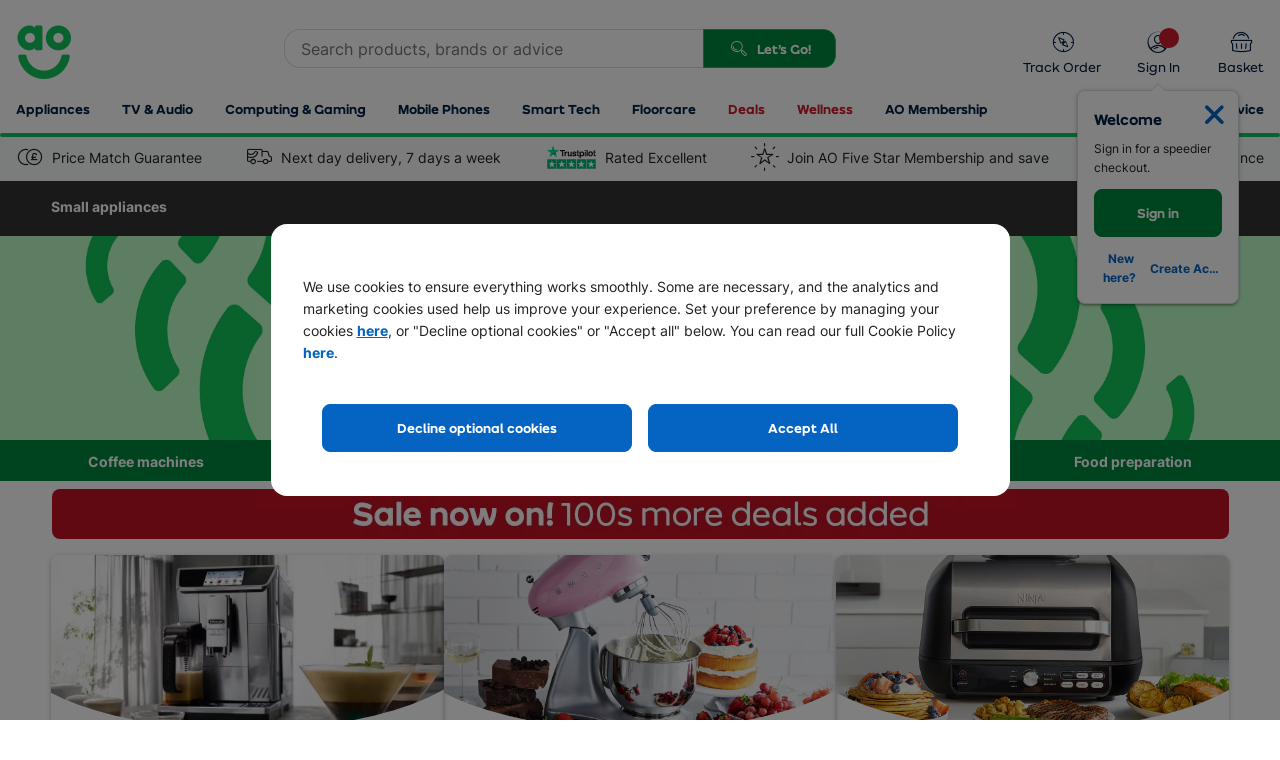

--- FILE ---
content_type: text/css
request_url: https://assets.ao.com/design-system/assets/fonts/1.0.3/fonts.css
body_size: -58
content:
@font-face {
	font-family: 'Inter';
	font-style: normal;
	font-weight: 400;
	font-display: swap;
	src: local(''), url('./inter-v2-latin-regular.woff2') format('woff2'),
		url('./inter-v2-latin-regular.woff') format('woff');
}

@font-face {
	font-family: 'Inter';
	font-style: normal;
	font-weight: 700;
	font-display: swap;
	src: local(''), url('./inter-v2-latin-700.woff2') format('woff2'),
		url('./inter-v2-latin-700.woff') format('woff');
}

@font-face {
	font-family: 'SmileyFace-Headline';
	font-style: normal;
	font-display: swap;
	src: url('./SmileyFace-Headline.woff2') format('woff2'),
		url('./SmileyFace-Headline.woff') format('woff');
}

@font-face {
	font-family: 'SmileyFace-Headline';
	font-style: normal;
	font-weight: 700;
	font-display: swap;
	src: url('./SmileyFace-Headline.woff2') format('woff2'),
		url('./SmileyFace-Headline.woff') format('woff');
}

@font-face {
	font-family: 'SmileyFace';
	font-style: normal;
	font-weight: 100;
	font-display: swap;
	src: url('./SmileyFace-Light.woff2') format('woff2'),
		url('./SmileyFace-Light.woff') format('woff');
}

@font-face {
	font-family: 'SmileyFace';
	font-style: italic;
	font-weight: 100;
	font-display: swap;
	src: url('./SmileyFace-LightItalic.woff2') format('woff2'),
		url('./SmileyFace-LightItalic.woff') format('woff');
}

@font-face {
	font-family: 'SmileyFace';
	font-style: normal;
	font-weight: 400;
	font-display: swap;
	src: url('./SmileyFace-Regular.woff2') format('woff2'),
		url('./SmileyFace-Regular.woff') format('woff');
}

@font-face {
	font-family: 'SmileyFace';
	font-style: italic;
	font-weight: 400;
	font-display: swap;
	src: url('./SmileyFace-RegularItalic.woff2') format('woff2'),
		url('./SmileyFace-RegularItalic.woff') format('woff');
}

@font-face {
	font-family: 'SmileyFace';
	font-style: normal;
	font-weight: 500;
	font-display: swap;
	src: url('./SmileyFace-Medium.woff2') format('woff2'),
		url('./SmileyFace-Medium.woff') format('woff');
}

@font-face {
	font-family: 'SmileyFace';
	font-style: italic;
	font-weight: 500;
	font-display: swap;
	src: url('./SmileyFace-MediumItalic.woff2') format('woff2'),
		url('./SmileyFace-MediumItalic.woff') format('woff');
}

@font-face {
	font-family: 'SmileyFace';
	font-style: normal;
	font-weight: 700;
	font-display: swap;
	src: url('./SmileyFace-Bold.woff2') format('woff2'),
		url('./SmileyFace-Bold.woff') format('woff');
}

@font-face {
	font-family: 'SmileyFace';
	font-style: italic;
	font-weight: 700;
	font-display: swap;
	src: url('./SmileyFace-BoldItalic.woff2') format('woff2'),
		url('./SmileyFace-BoldItalic.woff') format('woff');
}


--- FILE ---
content_type: text/css
request_url: https://megaweb-media.ao.com/ao.web.megamenu.widget/2.0.1.308/megaMenuWidget.css
body_size: 3410
content:
.ao-framework .header{display:flex;align-items:center;height:75px;padding:0 16px;font-size:36px;color:#fff;background-color:#7fba23}.ao-framework .header .icon-menu-text:hover{cursor:pointer}@media(min-width:768px){.ao-framework .header .icon-menu-text{display:none}}.ao-framework .global-megamenu__top-level-nav--mobile{position:absolute;top:calc(100% - 38px);left:0;z-index:201;width:100%;max-height:0!important;background-color:#fff;transition:.6s cubic-bezier(.6,-.012,.346,1);overflow-y:hidden;transition-property:max-height;border-bottom-left-radius:4px;border-bottom-right-radius:4px}.backstopPage .ao-framework .global-megamenu__top-level-nav--mobile{top:auto}.ao-framework .global-megamenu__top-level-nav--mobile.height-fix{height:100%}.ao-framework .global-megamenu__top-level-nav--mobile:before{content:" ";transition:.6s cubic-bezier(.6,-.012,.346,1);opacity:0;transition-property:opacity}.ao-framework .global-megamenu__top-level-nav--mobile-visible{z-index:201;max-height:1500px!important;overflow:hidden}.ao-framework .global-megamenu__top-level-nav--mobile .c-nav-item:hover{background-color:#fff}.ao-framework .global-megamenu__top-level-nav--mobile .c-nav-item:focus{background-color:#efefef!important}.ao-framework .top-level-menu--mobile{position:relative;z-index:201;margin-bottom:0;padding-top:8px;padding-bottom:8px;border-bottom-right-radius:5px;border-bottom-left-radius:5px;background:#fff;transition:height .2s linear;overflow-y:auto}.ao-framework .top-level-menu--mobile::-webkit-scrollbar{display:none}.ao-framework .top-level-menu--mobile.secondary-selected{border-bottom-right-radius:5px;border-bottom-left-radius:5px;transition:height .2s linear;overflow-y:hidden}.ao-framework .top-level-menu--mobile.secondary-selected:after{content:"";position:absolute;top:0;right:0;bottom:0;left:0;z-index:203;width:100%;height:100%;background-color:#fff}.ao-framework .navigation-item{padding:0 12px!important;cursor:pointer;outline:none;-webkit-tap-highlight-color:rgba(255,255,255,0);-webkit-tap-highlight-color:rgba(0,0,0,0)}.ao-framework .navigation-item .navigation-item__wrapper{display:block;width:100%;padding:7px 0}.ao-framework .navigation-item .navigation-item__wrapper:focus{box-shadow:none}.ao-framework .navigation-item .navigation-item__inner{align-items:center;width:100%;height:34px}.ao-framework .navigation-item .navigation-item__inner .ico-chevron-right{font-size:16px!important}.ao-framework .navigation-item .navigation-item__image{width:34px;height:34px;margin-right:24px}.ao-framework .navigation-item .navigation-item__title{font-weight:300;color:#000}.ao-framework .navigation-item .icon-bestbuy,.ao-framework .navigation-item .icon-brands,.ao-framework .navigation-item .icon-help{display:flex!important;justify-content:center;align-items:center;width:34px;height:34px;margin-right:24px!important}.ao-framework .navigation-item .ico-chevron-right{display:flex;justify-content:center;align-items:center;min-width:24px;height:24px;margin-right:0!important;margin-left:auto;font-size:16px}.ao-framework .navigation-item .ico-question-circle,.ao-framework .navigation-item[data-automation=megamenu-top-level-menu-item-top-christmasGifts] .leftIcon,.ao-framework .navigation-item[data-automation=megamenu-top-level-menu-item-top-deals] .leftIcon,.ao-framework .navigation-item[data-automation=megamenu-top-level-menu-item-top-fiveStar] .leftIcon,.ao-framework .navigation-item[data-automation=megamenu-top-level-menu-item-top-sale] .leftIcon{display:flex;align-items:center;justify-content:center;font-size:24px}.ao-framework .navigation-item[data-automation=megamenu-top-level-menu-item-top-christmasGifts] .ico-tag,.ao-framework .navigation-item[data-automation=megamenu-top-level-menu-item-top-deals] .ico-tag,.ao-framework .navigation-item[data-automation=megamenu-top-level-menu-item-top-sale] .ico-tag{color:#cf1a30}.ao-framework .navigation-item[data-automation=megamenu-top-level-menu-item-top-christmasGifts] .navigation-item__title,.ao-framework .navigation-item[data-automation=megamenu-top-level-menu-item-top-deals] .navigation-item__title,.ao-framework .navigation-item[data-automation=megamenu-top-level-menu-item-top-sale] .navigation-item__title{color:#cf1a30;font-weight:700}.ao-framework .navigation-item[data-automation=megamenu-top-level-menu-item-top-christmasGifts] .second-level-menu .secondary-navigation-item a span,.ao-framework .navigation-item[data-automation=megamenu-top-level-menu-item-top-deals] .second-level-menu .secondary-navigation-item a span,.ao-framework .navigation-item[data-automation=megamenu-top-level-menu-item-top-sale] .second-level-menu .secondary-navigation-item a span{color:initial;font-weight:400}.ao-framework .navigation-item[data-automation=megamenu-top-level-menu-item-top-christmasGifts] .ico-chevron-right:before,.ao-framework .navigation-item[data-automation=megamenu-top-level-menu-item-top-deals] .ico-chevron-right:before,.ao-framework .navigation-item[data-automation=megamenu-top-level-menu-item-top-sale] .ico-chevron-right:before{color:#cf1a30}.ao-framework .second-level-menu{position:absolute;top:0;left:0;z-index:4;width:100%;max-height:0;background-color:#fff;transition:opacity .1s linear;opacity:0;overflow:hidden}.ao-framework .second-level-menu .secondary-navigation-item{padding:0 12px 0 16px}.ao-framework .second-level-menu .secondary-navigation-item__wrapper{padding:7px 0}.ao-framework .second-level-menu .back-button{padding:7px 16px;margin-bottom:8px;border-bottom:1px solid rgba(126,138,141,.3)}.ao-framework .second-level-menu .back-button .navigation-item__title{font-weight:700;color:#0074cc}.ao-framework .second-level-menu .back-button .ico-chevron-left{min-width:24px;margin-right:0;font-size:16px;text-align:left;color:#0074cc}.ao-framework .second-level-menu.mobile-phones.selected{min-height:498px}.ao-framework .second-level-menu.selected{max-height:1000px;opacity:1;padding-bottom:8px}.ao-framework li[data-item-id=top-unsereBesten] .main-navigation__sub-navigation-merch{display:none}.ao-framework .main-navigation .mm-lazy-image{opacity:0}.ao-framework .main-navigation .mm-lazy-image.img-loaded{opacity:1}.responsivePage .ao-framework .main-navigation{display:none}@media(min-width:768px){.responsivePage .ao-framework .main-navigation{display:block}}.ao-framework .main-navigation:before{content:" ";transition:.6s cubic-bezier(.6,-.012,.346,1);opacity:0;transition-property:opacity}.ao-framework .main-navigation .navigation-item__image{display:none;width:auto;height:26px;margin-right:16px}@media(min-width:990px){.ao-framework .main-navigation .navigation-item__image{display:block}}@media(min-width:768px){.ao-framework .main-navigation__inner{max-width:768px}}@media(min-width:990px){.ao-framework .main-navigation__inner{max-width:990px}}@media(min-width:1200px){.ao-framework .main-navigation__inner{max-width:1200px}}.fixedPage .ao-framework .main-navigation__inner{max-width:none}@media(min-width:990px){.fixedPage .ao-framework .main-navigation__inner{max-width:990px}}@media(min-width:1200px){.fixedPage .ao-framework .main-navigation__inner{max-width:1200px}}.ao-framework .main-navigation__first-level-nav-item{z-index:190;display:flex}.ao-framework .main-navigation__first-level-nav-item:focus{z-index:191}.ao-framework .main-navigation__first-level-nav-item:hover{z-index:192}.ao-framework .main-navigation__first-level-nav-item .main-navigation__first-level-nav-item-inner:hover{position:relative}.ao-framework .main-navigation__first-level-nav-item .main-navigation__first-level-nav-item-inner:hover:after,.ao-framework .main-navigation__first-level-nav-item .main-navigation__first-level-nav-item-inner:hover:before{content:"";position:absolute;top:75%;height:39px;width:100%;background-color:transparent}.ao-framework .main-navigation__first-level-nav-item .main-navigation__first-level-nav-item-inner:hover:before{right:95%;transform:rotate(-6deg)}.ao-framework .main-navigation__first-level-nav-item .main-navigation__first-level-nav-item-inner:hover:after{left:95%;transform:rotate(6deg)}.ao-framework .main-navigation__first-level-nav-item .main-navigation__main-menu{display:none;position:absolute;padding-left:16px;padding-right:16px;top:100%;left:0}.ao-framework .main-navigation__first-level-nav-item.main-navigation__first-level-nav-item--active .main-navigation__first-level-nav-item-inner{color:#16191b;background-color:#fff}.ao-framework .main-navigation__first-level-nav-item.main-navigation__first-level-nav-item--active .main-navigation__main-menu{display:block;z-index:20}.ao-framework .main-navigation__first-level-nav-item[data-hasdropdown=False]:hover .main-navigation__first-level-nav-item-inner{color:#16191b;background-color:#fff}.ao-framework .main-navigation__first-level-nav-item--has-second-level .main-navigation__sub-navigation{display:none;left:220px;width:calc(100% - 220px)}@media(min-width:990px){.ao-framework .main-navigation__first-level-nav-item--has-second-level .main-navigation__sub-navigation{left:260px;width:calc(100% - 260px)}}.ao-framework .main-navigation__first-level-nav-item-inner{cursor:pointer;height:100%;text-align:center;padding-left:10px;padding-right:10px}@media(min-width:1105px){.ao-framework .main-navigation__first-level-nav-item-inner{padding-left:16px;padding-right:16px}}@media(min-width:1200px){.ao-framework .main-navigation__first-level-nav-item-inner{font-size:.875rem}}.ao-framework .is-help-advice>a{padding-right:.5rem!important}.ao-framework .main-navigation__second-level{width:220px;padding-bottom:8px;border-bottom-left-radius:4px;background-color:#fff;overflow:auto}@media(min-width:990px){.ao-framework .main-navigation__second-level{width:260px}}.ao-framework .main-navigation__second-level-nav-item:first-child{margin-top:8px}.ao-framework .main-navigation__second-level-nav-item-link{border-radius:0!important}@media(min-width:990px){.ao-framework .main-navigation__second-level-nav-item-link{padding:11px 16px}}.ao-framework .main-navigation__second-level-nav-item-link span.category-title{width:200px;text-align:left;color:#212121!important}.ao-framework .main-navigation__sub-navigation{flex-direction:column;position:absolute;top:0;right:0;left:0;z-index:1;width:100%;min-height:100%;border-bottom-right-radius:4px;border-bottom-left-radius:4px;font-size:12px;background-color:#fff;overflow:visible}.ao-framework .main-navigation__sub-navigation .mpd__cta--container a{margin-top:5px}.ao-framework .main-navigation__second-level-nav-item--sub-nav-active{background-color:#f5f6f7}.ao-framework .main-navigation__second-level-nav-item--sub-nav-active .main-navigation__sub-navigation{display:flex;justify-content:space-between}.ao-framework .main-navigation__third-level{flex-grow:0}.ao-framework .main-navigation__third-level-nav-item{margin-top:16px}.ao-framework .main-navigation__third-level-nav-item:first-child,.ao-framework .main-navigation__third-level-nav-item:nth-child(2),.ao-framework .main-navigation__third-level-nav-item:nth-child(3){margin-top:0}@media(min-width:990px){.ao-framework .main-navigation__third-level-nav-item:nth-child(4){margin-top:0}}@media(min-width:1200px){.ao-framework .main-navigation__third-level-nav-item{margin-top:24px}}.ao-framework .main-navigation__third-level-nav-item a:hover{opacity:.75}.ao-framework .main-navigation__third-level-nav-item-link{margin-top:-8px}.ao-framework .main-navigation__sub-navigation-merch{display:none}@media(min-width:768px){.ao-framework .main-navigation__sub-navigation-merch{display:block}.ao-framework .main-navigation__sub-navigation-merch .o-flex-item a{display:block;min-height:80px;background-color:#fff}}.ao-framework .main-navigation__sub-navigation-articles a:hover{opacity:.75}.ao-framework .main-navigation__sub-navigation-article-item-image-link:hover{opacity:1!important}.ao-framework .main-navigation__sub-navigation-article-item-image{height:auto}@supports((-o-object-fit:cover) or (object-fit:cover)){.ao-framework .main-navigation__sub-navigation-article-item-image{height:150px;-o-object-fit:cover;object-fit:cover}}.ao-framework .main-navigation__sub-navigation-article-item-description{line-height:1.5}.ao-framework .main-navigation__inner.variant-a [data-item-id=browseAllCategories] .main-navigation__first-level-nav-item-inner{background-color:#0073cc}.ao-framework .main-navigation__inner.variant-a .main-navigation__first-level-nav-item-inner{border-radius:4px;margin:4px;padding-top:12px!important;padding-bottom:12px!important}.ao-framework .main-navigation__inner.variant-a [data-item-id=browseAllCategories] .main-navigation__first-level-nav-item-inner{margin-left:0;padding-left:20px}.ao-framework .main-navigation__inner.variant-a .main-navigation__first-level-nav-item--active .main-navigation__first-level-nav-item-inner{padding-bottom:16px!important;margin-bottom:0;background-color:#fff!important;border-bottom-left-radius:0;border-bottom-right-radius:0}.ao-framework .main-navigation__inner.variant-b [data-item-id=browseAllCategories] .main-navigation__first-level-nav-item-inner{background-color:#0073cc;flex-direction:row-reverse;padding-left:16px;padding-right:16px}.ao-framework .main-navigation__inner.variant-b [data-item-id=browseAllCategories] .main-navigation__first-level-nav-item-inner .icon-menu{margin-right:0!important;margin-left:16px}.ao-framework .main-navigation__inner.variant-b [data-item-id=browseAllCategories] .main-navigation__first-level-nav-item-inner .icon-menu:before{content:""}.ao-framework .main-navigation__inner.variant-b .main-navigation__first-level-nav-item-inner{border-radius:4px;margin:4px;padding-top:12px!important;padding-bottom:12px!important}.ao-framework .main-navigation__inner.variant-b [data-item-id=browseAllCategories] .main-navigation__first-level-nav-item-inner{margin-left:0;padding-left:20px}.ao-framework .main-navigation__inner.variant-b .main-navigation__first-level-nav-item--active .main-navigation__first-level-nav-item-inner{padding-bottom:16px!important;margin-bottom:0;background-color:#fff!important;border-bottom-left-radius:0;border-bottom-right-radius:0}.ao-framework .main-navigation__inner.variant-b .main-navigation__first-level-nav-item--active .main-navigation__first-level-nav-item-inner .icon-menu{transform:rotate(180deg)}.ao-framework .main-navigation__inner.variant-c .main-navigation__first-level{width:100%;justify-content:space-between}.ao-framework .main-navigation__inner.variant-c [data-item-id=browseAllCategories] .main-navigation__first-level-nav-item-inner{background-color:#0073cc;flex-direction:row-reverse;padding-left:16px;padding-right:16px}.ao-framework .main-navigation__inner.variant-c [data-item-id=browseAllCategories] .main-navigation__first-level-nav-item-inner .icon-menu{margin-right:0!important;margin-left:16px}.ao-framework .main-navigation__inner.variant-c [data-item-id=browseAllCategories] .main-navigation__first-level-nav-item-inner .icon-menu:before{content:""}.ao-framework .main-navigation__inner.variant-c .main-navigation__first-level-nav-item-inner{border-radius:4px;margin:4px;padding-top:12px!important;padding-bottom:12px!important}.ao-framework .main-navigation__inner.variant-c [data-item-id=browseAllCategories] .main-navigation__first-level-nav-item-inner{margin-left:0;padding-left:20px}.ao-framework .main-navigation__inner.variant-c .main-navigation__first-level-nav-item--active .main-navigation__first-level-nav-item-inner{padding-bottom:16px!important;margin-bottom:0;background-color:#fff!important;border-bottom-left-radius:0;border-bottom-right-radius:0}.ao-framework .main-navigation__inner.variant-c .main-navigation__first-level-nav-item--active .main-navigation__first-level-nav-item-inner .icon-menu{transform:rotate(180deg)}.ao-framework .main-navigation--is-hybrid .main-navigation__appliances-text{display:inline}.ao-framework .main-navigation--is-hybrid .main-navigation__sub-navigation-merch .mm-lazy-image{display:flex;justify-content:center;align-items:flex-start}.ao-framework .main-navigation--is-hybrid .main-navigation__sub-navigation-merch .mm-lazy-image img{width:100%}.ao-framework .main-navigation--is-hybrid .main-navigation__first-level{flex-grow:1;max-width:auto}.ao-framework .main-navigation--is-hybrid .main-navigation__first-level-top{flex-grow:1}.ao-framework .main-navigation--is-hybrid .main-navigation__first-level-left{display:flex!important}.ao-framework .main-navigation--is-hybrid .main-navigation__first-level-left .main-navigation__first-level-nav-item-inner,.ao-framework .main-navigation--is-hybrid .main-navigation__first-level>.main-navigation__first-level-nav-item .main-navigation__first-level-nav-item-inner{border-top-left-radius:4px;border-top-right-radius:4px}@media screen and (min-width:990px){.ao-framework .main-navigation--is-hybrid .main-navigation__first-level-left .main-navigation__sub-navigation-merch .is-first{width:50%!important}.ao-framework .main-navigation--is-hybrid .main-navigation__first-level-left .main-navigation__sub-navigation-merch .is-second,.ao-framework .main-navigation--is-hybrid .main-navigation__first-level-left .main-navigation__sub-navigation-merch .is-third{width:25%!important}}.fixedPage .ao-framework .main-navigation--is-hybrid .main-navigation__first-level-left .main-navigation__sub-navigation-merch .is-first{width:50%!important}.fixedPage .ao-framework .main-navigation--is-hybrid .main-navigation__first-level-left .main-navigation__sub-navigation-merch .is-second,.fixedPage .ao-framework .main-navigation--is-hybrid .main-navigation__first-level-left .main-navigation__sub-navigation-merch .is-third{width:25%!important}@media screen and (max-width:989px){.responsivePage .ao-framework .main-navigation--is-hybrid .main-navigation__first-level-nav-item-inner{font-size:.775rem}}.ao-framework .main-navigation[data-client-id=ADE].main-navigation--all-cats-top-level .main-navigation__first-level>.main-navigation__first-level-nav-item,.ao-framework .main-navigation[data-client-id=ADE] .main-navigation__first-level-left--appliances{display:none!important}.ao-framework .main-navigation[data-client-id=ADE].main-navigation--all-cats-top-level .main-navigation__first-level-nav-item>.main-navigation__first-level-nav-item-inner{padding-left:10px;padding-right:10px}@media(max-width:990px)and (-ms-high-contrast:active),(max-width:990px)and (-ms-high-contrast:none){.ao-framework .main-navigation[data-client-id=ADE].main-navigation--all-cats-top-level .main-navigation__first-level-nav-item>.main-navigation__first-level-nav-item-inner.main-navigation__first-level-nav-item-inner--deals{padding-right:30px!important}}@media screen and (max-width:989px){.ao-framework .main-navigation[data-client-id=ADE].main-navigation--all-cats-top-level .main-navigation__first-level-nav-item[data-item-id=top-smallDomestic]{display:none}}.ao-framework .main-navigation[data-client-id=ADE].main-navigation--all-cats-top-level .main-navigation__first-level-left--appliances{display:none!important}.ao-framework .main-navigation[data-client-id=ADE].main-navigation--all-cats-top-level .main-navigation__first-level-nav-item[data-item-id=browseAllCategories]{display:none}.ao-framework .main-navigation[data-client-id=ADE].main-navigation--haushalt-hybrid .main-navigation__first-level-nav-item>.main-navigation__first-level-nav-item-inner{padding-left:10px;padding-right:10px}@media(max-width:990px)and (-ms-high-contrast:active),(max-width:990px)and (-ms-high-contrast:none){.ao-framework .main-navigation[data-client-id=ADE].main-navigation--haushalt-hybrid .main-navigation__first-level-nav-item>.main-navigation__first-level-nav-item-inner.main-navigation__first-level-nav-item-inner--deals{padding-right:30px!important}}@media screen and (max-width:989px){.ao-framework .main-navigation[data-client-id=ADE].main-navigation--haushalt-hybrid .main-navigation__first-level-nav-item[data-item-id=top-smallDomestic]{display:none}}.ao-framework .main-navigation[data-client-id=ADE].main-navigation--haushalt-hybrid .main-navigation__first-level-left--appliances{display:none!important}.ao-framework .main-navigation[data-client-id=ADE].main-navigation--haushalt-hybrid .main-navigation__first-level-nav-item[data-item-id=browseAllCategories]{display:flex}.ao-framework .main-navigation[data-client-id=ADE].main-navigation--haushalt-hybrid .main-navigation__first-level-nav-item[data-item-id=top-smallDomestic],.ao-framework .main-navigation[data-client-id=ADE].main-navigation--haushalt-hybrid .main-navigation__first-level-nav-item[data-item-id^=top-kleinger]{display:none}@media screen and (min-width:990px){.ao-framework .main-navigation__first-level-nav-item[data-item-id=browseAllCategories]>span{padding-left:0!important}}.ao-framework .main-navigation__inner{max-width:none!important}@media screen and (min-width:1440px){.ao-framework .main-navigation__inner{max-width:1440px!important}}.ao-framework .main-navigation__main-menu-inner,.ao-framework .main-navigation__sub-navigation-inner{max-width:1440px!important}.ao-framework .main-navigation__first-level-nav-item #desktop-mobile-phones-direct-link{color:#0074cc!important}.ao-framework .main-navigation__first-level-nav-item #desktop-mobile-phones-direct-link:hover{color:#fff!important}.ao-framework .main-navigation__first-level-nav-item .main-navigation__first-level-nav-item-inner{color:#011f44!important}.ao-framework .main-navigation__first-level-nav-item .main-navigation__first-level-nav-item-inner:hover{color:#12c35a!important}.ao-framework .main-navigation__first-level-nav-item .main-navigation__first-level-nav-item-inner.main-navigation__first-level-nav-item-inner--deals,.ao-framework .main-navigation__first-level-nav-item .main-navigation__first-level-nav-item-inner.main-navigation__first-level-nav-item-inner--deals:hover{color:#cf1a30!important}.ao-framework .main-navigation__sub-navigation{left:0!important}.ao-framework .main-navigation__main-menu-inner,.ao-framework .main-navigation__sub-navigation>div{margin-right:auto!important;margin-left:auto!important}.ao-framework .main-navigation__sub-navigation .main-navigation__sub-navigation-inner{margin-right:0!important;margin-left:0!important}.vi-update .ao-framework .megamenu__overlay{transition:opacity .3s}.vi-update .ao-framework .header .icon-menu-text{display:flex}@media(min-width:990px){.vi-update .ao-framework .header .icon-menu-text{display:none}}.vi-update .ao-framework .global-megamenu__top-level-nav--mobile{top:68px}@media(min-width:990px){.vi-update .ao-framework .global-megamenu__top-level-nav--mobile{display:none}}.vi-update .ao-framework .navigation-item:last-child .navigation-item__wrapper{border-bottom:0!important}.vi-update .ao-framework .navigation-item .navigation-item__inner .ico-chevron-right{font-size:24px!important}.vi-update .ao-framework .second-level-menu .secondary-navigation-item:last-child .secondary-navigation-item__wrapper{border-bottom:0!important}.vi-update .ao-framework .main-navigation{display:none}@media(min-width:990px){.vi-update .ao-framework .main-navigation{display:block}}.vi-update .ao-framework .main-navigation__second-level-nav-item:last-child a{border-bottom:0!important}.vi-update .ao-framework .main-navigation__second-level-nav-item--sub-nav-active .main-navigation__sub-navigation{width:100vw;z-index:-1}.vi-update .ao-framework .main-navigation__underline{left:0;width:100%;bottom:-4px;pointer-events:none}.vi-update .ao-framework .main-navigation--is-hybrid .main-navigation__first-level-left .main-navigation__first-level-nav-item-inner,.vi-update .ao-framework .main-navigation--is-hybrid .main-navigation__first-level-nav-item-inner,.vi-update .ao-framework .main-navigation--is-hybrid .main-navigation__first-level>.main-navigation__first-level-nav-item .main-navigation__first-level-nav-item-inner{transition:color .3s ease-out}.vi-update .ao-framework .main-navigation__sub-navigation-inner{padding-left:280px}.vi-update .ao-framework .main-navigation__second-level-nav-item:first-child{margin-top:0}.vi-update .ao-framework .c-mobile-phones-btn .ico{color:currentColor!important}.vi-update .ao-framework .main-navigation__first-level-nav-item #desktop-mobile-phones-direct-link{color:#0074cc!important}.vi-update .ao-framework .main-navigation__first-level-nav-item #desktop-mobile-phones-direct-link:hover{color:#fff!important}.vi-update .ao-framework .main-navigation__first-level-nav-item .main-navigation__first-level-nav-item-inner{color:#011f44!important}.vi-update .ao-framework .main-navigation__first-level-nav-item .main-navigation__first-level-nav-item-inner:hover{color:#12c35a!important}.vi-update .ao-framework .main-navigation__first-level-nav-item .main-navigation__first-level-nav-item-inner.main-navigation__first-level-nav-item-inner--deals,.vi-update .ao-framework .main-navigation__first-level-nav-item .main-navigation__first-level-nav-item-inner.main-navigation__first-level-nav-item-inner--deals:hover{color:#cf1a30!important}.vi-update .ao-framework .main-navigation__sub-navigation{left:0!important}.vi-update .ao-framework .main-navigation__main-menu-inner,.vi-update .ao-framework .main-navigation__sub-navigation>div{margin-right:auto!important;margin-left:auto!important}.vi-update .ao-framework .main-navigation__sub-navigation .main-navigation__sub-navigation-inner{margin-right:0!important;margin-left:0!important}.fixedPage .mobileMenuOpenOverlay{position:fixed;top:0;right:0;bottom:0;left:100%;z-index:200;width:100%;height:100%;background-color:rgba(0,0,0,.6);transition:opacity .25s ease-in-out;opacity:0;backface-visibility:hidden;-webkit-overflow-scrolling:touch}@media(min-width:768px){.fixedPage li[data-hasdropdown=True] .is-first{display:block!important}}body #holder{min-height:0}body.main-navigation--active #holder{min-height:1200px!important}.main-navigation--active #header-container,.main-navigation--active .siteHeader{z-index:201}.main-navigation--active #header-promotions,.main-navigation--active #headerPromotions{position:relative;overflow:visible}.main-navigation--active #header-promotions .icon-delivery,.main-navigation--active #header-promotions .icon-euro,.main-navigation--active #header-promotions img,.main-navigation--active #headerPromotions .icon-delivery,.main-navigation--active #headerPromotions .icon-euro,.main-navigation--active #headerPromotions img{opacity:.25}.main-navigation--active #header-promotions:before,.main-navigation--active #headerPromotions:before{content:"";position:absolute;top:0;right:0;bottom:-1px;left:0;z-index:16;background-color:rgba(0,0,0,.6)}.main-navigation--active .mobileMenuOpenOverlay{display:block;left:0;opacity:1}.is-inactive-megamenu-link{display:none!important}@media(min-width:768px){.is-inactive-megamenu-link{display:flex!important}}.main-navigation__sub-navigation .is-inactive-megamenu-link{pointer-events:none}:-ms-fullscreen .vi-update .main-navigation__main-menu,:root .vi-update .main-navigation__main-menu{z-index:0!important}:-ms-fullscreen .vi-update .main-navigation__second-level,:root .vi-update .main-navigation__second-level{z-index:20!important}:-ms-fullscreen .vi-update .main-navigation__sub-navigation,:root .vi-update .main-navigation__sub-navigation{z-index:10!important}


--- FILE ---
content_type: text/css
request_url: https://megaweb-media.ao.com/ao.website.sales/4.1.5664.0/AOL/css/MasterStructure.css
body_size: 44850
content:
* html .gainlayout{height:1%;zoom:1}blockquote,body,code,dd,div,dl,dt,fieldset,form,h1,h2,h3,h4,h5,h6,input,legend,li,ol,p,pre,textarea,th,ul{margin:0;padding:0}table{border-collapse:collapse;border-spacing:0}fieldset,img{border:0}address,caption,cite,code,dfn,em,th,var{font-style:normal;font-weight:400}ol,ul{list-style:none}caption,th{text-align:left}h1,h2,h3,h4,h5,h6{font-weight:400}q:after,q:before{content:""}abbr,acronym{border:0;font-variant:normal}sup{vertical-align:text-top}sub{vertical-align:text-bottom}input,select option,textarea{font-family:inherit;font-size:inherit;font-weight:inherit}input,select,textarea{*font-size:100%}legend{color:#000}#yui3-css-stamp.cssreset{display:none}:focus{outline:none}.cf:after,.cf:before{content:"";display:table}.cf:after,.clear,.clearBoth{clear:both}.cf{zoom:1}.basketSection iframe:not([seamless]){visibility:hidden}.ie8 h1,.ie8 h2,.ie8 h3{line-height:36px}.ie9{-webkit-filter:none;filter:none}body{line-height:16px;font-family:Arial,Helvetica,sans-serif;font-size:62.5%;color:#444;box-sizing:border-box}ul.verticalList{padding:0;margin:0 0 0 6px;width:100%}ul.verticalList li{color:#444;clear:both;padding-left:10px;list-style-type:disc}ul.verticalList li.noArrow{padding-left:0;background:none}ul.inlineList{padding:0;margin:0 0 0 6px;width:100%}ul.inlineList li{color:#444;display:inline-block;margin-right:20px;float:left;list-style:none}#holder{margin:0 auto;position:relative;min-width:990px}html.responsiveMobile #holder,html.responsiveTablet #holder{min-width:0}.backToTop{display:block;text-align:right}.spanTitle{padding:5px 10px;background:#fff;border:7px solid #edeef0;display:none;font-size:11px;font-size:.6875rem;height:auto;min-width:10px;max-width:200px;position:absolute;width:auto;z-index:1001;box-shadow:3px 3px 8px 1px #8e8e8e;margin-right:10px}.spanTitle .blue{color:#666}.productFeatures li{display:block}.rollOverTitle p{color:#000;float:left;margin:0;text-align:justify;width:auto}.mpiframe{height:0;overflow:hidden}#aoMessageHolder.gdprCookieWrapper{position:relative;z-index:199;max-height:0;text-align:center;background:#fff;overflow:hidden}#aoMessageHolder.gdprCookieWrapper *{box-sizing:border-box}#aoMessageHolder.gdprCookieWrapper #aoMessageContent.gdprContent{max-width:768px;margin-left:auto;margin-right:auto;display:-webkit-box;display:flex;-webkit-box-orient:horizontal;-webkit-box-direction:normal;flex-direction:row;-webkit-box-pack:justify;justify-content:space-between;-webkit-box-align:center;align-items:center;position:relative;padding:10px 3.44828%}#aoMessageHolder.gdprCookieWrapper #aoMessageContent.gdprContent:after{content:" ";display:block;clear:both}@media (min-width:768px){#aoMessageHolder.gdprCookieWrapper #aoMessageContent.gdprContent{max-width:768px;margin-left:auto;margin-right:auto;padding:0 1.69492%}#aoMessageHolder.gdprCookieWrapper #aoMessageContent.gdprContent:after{content:" ";display:block;clear:both}}@media (min-width:990px){#aoMessageHolder.gdprCookieWrapper #aoMessageContent.gdprContent{max-width:990px;margin-left:auto;margin-right:auto;padding:0 1.1236%}#aoMessageHolder.gdprCookieWrapper #aoMessageContent.gdprContent:after{content:" ";display:block;clear:both}}@media (min-width:1200px){#aoMessageHolder.gdprCookieWrapper #aoMessageContent.gdprContent{max-width:1200px;margin-left:auto;margin-right:auto;padding:0 .84034%}#aoMessageHolder.gdprCookieWrapper #aoMessageContent.gdprContent:after{content:" ";display:block;clear:both}}#aoMessageHolder.gdprCookieWrapper #aoMessageContent.gdprContent:after{display:none;content:none}#aoMessageHolder.gdprCookieWrapper #aoMessageContent.gdprContent #tealium-cookie-button{color:#179dda;cursor:pointer}@media (min-width:768px){#aoMessageHolder.gdprCookieWrapper #aoMessageContent.gdprContent{-webkit-box-align:center;align-items:center}}#aoMessageHolder.gdprCookieWrapper #aoMessageContent.gdprContent p{margin-right:16px;margin-bottom:0;line-height:1.4;font-weight:400;font-size:12px;font-size:.75rem;text-align:left;color:#333;-webkit-text-size-adjust:100%}@media (min-width:768px){#aoMessageHolder.gdprCookieWrapper #aoMessageContent.gdprContent p{max-width:70%;margin-bottom:0;font-size:14px}}@media (min-width:990px){#aoMessageHolder.gdprCookieWrapper #aoMessageContent.gdprContent p{max-width:88%}}.no-flexwrap #aoMessageHolder.gdprCookieWrapper #aoMessageContent.gdprContent p{margin:0 auto}@media (min-width:768px){.no-flexwrap #aoMessageHolder.gdprCookieWrapper #aoMessageContent.gdprContent p{max-width:70%}}@media (min-width:990px){.no-flexwrap #aoMessageHolder.gdprCookieWrapper #aoMessageContent.gdprContent p{max-width:70%}}@media (min-width:768px){#aoMessageHolder.gdprCookieWrapper #aoMessageContent.gdprContent p{display:inline-block;vertical-align:middle;margin-right:16px;margin-bottom:0;text-align:left}}#aoMessageHolder.gdprCookieWrapper #aoMessageContent.gdprContent #acceptMessage.gdprAcceptMessage{box-shadow:none;line-height:1.25rem!important}@media (max-width:767px){.no-flexwrap #aoMessageHolder.gdprCookieWrapper #aoMessageContent.gdprContent #acceptMessage.gdprAcceptMessage{margin-top:16px}}@media (min-width:768px){#aoMessageHolder.gdprCookieWrapper #aoMessageContent.gdprContent #acceptMessage.gdprAcceptMessage{margin:16px 0 16px auto}}#aoMessageContent>p{margin-top:8px}#aoMessageHolder.deprecatedGDPR{box-sizing:border-box;width:100%;max-height:0;background:#edeef0;overflow:hidden;padding:0 10px}#aoMessageHolder.deprecatedGDPR #aoMessageContent.deprecatedGDPR{max-width:990px;margin:0 auto;position:relative}#aoMessageHolder.deprecatedGDPR #aoMessageContent.deprecatedGDPR #messageTruck{float:left;position:absolute;top:15px;left:0}#aoMessageHolder.deprecatedGDPR #aoMessageContent.deprecatedGDPR p{color:#444;float:left;margin:4px 0;width:100%;font-weight:700;font-size:11px;font-size:.6875rem;display:none;padding-right:25px;box-sizing:border-box}.globalSprite{background-image:url(//ao.com/themes/common/images/global/globalSprite.png);background-repeat:no-repeat;background-position:0 0;display:block}.breadCrumb{width:980px;height:20px;margin:0 auto;clear:both;overflow:hidden;padding:0 0 0 10px}.breadCrumb #breadcrumb{font-size:11px;font-size:.6875rem;width:990px;margin:0;padding:0 0 10px;float:left;display:inline;height:20px}.breadCrumb #breadcrumb #breadcrumbHomeIcon{background-position:-208px -70px;display:block;width:20px;height:18px;float:left;vertical-align:bottom}.breadCrumb #breadcrumb li{list-style:none;display:inline;line-height:20px;font-size:11px;font-size:.6875rem}.breadCrumb #breadcrumb li:before{content:"\00bb\00a0"}.breadCrumb #breadcrumb li:first-child:before{content:"";display:none}.breadCrumb #breadcrumb li a{color:#999;text-decoration:none;font-size:11px;font-size:.6875rem}.breadCrumb #breadcrumb li a:hover{text-decoration:none;color:#a6a6a6}.breadCrumb #breadcrumb img{margin:5px 3px 0 2px;float:left}#mediaModal{background-color:#fff;width:950px;height:500px;border:6px solid #eeeef0}#mediaModal h2{font-size:18px;font-weight:400;border-bottom:3px dotted #d1d5d8;height:46px;margin-bottom:10px;line-height:50px;padding:0 0 0 15px}#mediaModal h3{margin:0;padding:0 0 0 10px;width:260px;height:35px;line-height:35px;background:#a4acb2;font-size:14px;color:#fff}#mediaModal ul{padding:0;margin:0;width:250px}#mediaModal ul li{border:1px solid #d6d6d6;display:block;float:left;height:50px;list-style-type:none;margin:0 10px 10px 0;padding:0;width:50px}#mediaModal ul li a{display:block;float:left;height:auto;margin:0;text-decoration:none;width:46px;padding:2px 0 0 2px}#mediaModal ul li.active{border:1px solid #555}#mediaModal img{border:none}#mediaModal #thumbs{width:270px;float:left;margin:15px 20px 15px 15px;display:inline}#mediaModal #thumbs .images{width:270px;margin-bottom:10px}#mediaModal #thumbs .images .holder{height:150px;overflow-y:scroll;overflow-x:hidden;border:1px solid #ccc;padding:5px}#mediaModal #thumbs .videos h4{padding:0;font-size:13px;margin:-2px 0 0;color:#369;font-weight:400}#mediaModal #thumbs .videos p{font-size:12px;margin-top:0}#mediaModal #thumbs .videos ul li{width:275px;height:100%;margin-bottom:20px;border:none;padding-top:5px;_width:200px;position:relative}#mediaModal #thumbs .videos ul li img{float:left;border:1px solid #d6d6d6;padding:2px}#mediaModal #thumbs .videos ul li a{border:none;width:275px;color:#555;_width:200px;cursor:pointer}#mediaModal #thumbs .videos ul li.active img{border:1px solid #555}#mediaModal #thumbs .videos ul li.active img.vidArrow{border:none}#mediaModal #thumbs .videos img.vidArrow{position:absolute;left:30px;top:13px;border:none;width:40px;height:40px}#mediaModal #thumbs .videos .vidInfo{float:left;width:140px;margin-left:10px;display:inline}#mediaModal #thumbs .videos .holder{height:158px;overflow-y:scroll;overflow-x:hidden;position:relative;border:1px solid #ccc;padding:5px}#mediaModal #thumbs .videos .videoHolderFull{height:310px;overflow-y:scroll;overflow-x:hidden;position:relative}#mediaModal #thumbs .holder{height:105px;overflow-y:scroll;overflow-x:hidden;position:relative;border:1px solid #ccc;padding:5px}#mediaModal #media{width:620px;float:left;border:3px solid #eeeef0;height:407px;margin-top:15px;display:inline}#mediaModal #media #wrap{margin-top:20px;margin-left:20px}#mediaModal #media #wrap #zoom1{width:315px;height:310px}#mediaModal #media #wrap #zoom1 img{width:315px;overflow:hidden}#mediaModal #media .cloud-zoom-big{margin-top:3px}#mediaModal #media #userSingleImage{margin:25px auto 0;max-height:300px}#mediaModal .cloud-zoom-lens{border:2px solid #555;margin:-8px;width:70px;height:70px;background-color:#fff;cursor:move}#mediaModal .cloud-zoom-title{position:absolute!important;background-color:#000;color:#fff;padding:3px;width:100%;text-align:center;font-weight:700;font-size:10px;top:0}#mediaModal .cloud-zoom-big{border:1px solid #ccc;overflow:hidden}#mediaModal .rollover{margin:25px 0 0 52px}#mediaModal .cloud-zoom-loading,#mediaModal .rollover{border:1px solid #555;color:#555;padding:5px;position:absolute;text-align:center;width:200px}#mediaModal .cloud-zoom-loading{top:140px;right:40px;opacity:.5}#mediaModal #videoDiv{margin:6px 0 0 10px}.modalBoxPrice{float:right;margin-top:0;padding-right:20px}.modalBoxPrice .price{float:right;font-size:32px;font-weight:700;margin:2px 6px 0 0}.modalBoxPrice .modalBasketBut{margin:0;float:right;display:inline-block;height:37px;width:144px;line-height:37px}.modalBoxPrice .modalBasketBut.AlreadyInBasket{display:block;width:144px;height:37px;margin:10px 0;line-height:37px}#modalBackground{background:url(//ao.com/themes/common/images/modalBackground.png) 0 0;width:10000px;height:10000px;top:0;left:0;display:none}#modalBackground,#modalContent{position:fixed;margin:0 auto;z-index:101}#modalContent{top:20px;width:950px;height:440px;background:#fff;border:6px solid #eeeef0;overflow:hidden}#modalContentHeader{width:940px;height:50px;padding:5px;border-bottom:3px dotted #d1d5d8;height:36px;margin-bottom:10px}#modalContentHeader h2{padding-left:5px;margin-top:5px;padding-top:0;width:850px;font-size:18px;float:left;font-weight:400}#modalContent #closeModal{background:url(//ao.com/themes/common/images/global/globalSprite.png) no-repeat scroll -378px -52px transparent;display:block;height:14px;overflow:hidden;position:absolute;right:24px;text-decoration:none;text-indent:-9999px;top:20px;width:51px}#modalContent #closeModal:hover{background:url(//ao.com/themes/common/images/global/globalSprite.png) no-repeat scroll -377px -67px transparent}#modalContent #leftColumn{display:inline;float:left;margin:0 15px 15px 10px;width:270px}#modalContent #leftColumn h3{background:#a4acb2;width:255px;height:26px;color:#fff;font-size:14px;padding:4px 0 0 15px;margin:0}#modalContent #modalContentImages{clear:both;float:left;margin:0 0 15px;width:260px;height:170px}#modalContent #modalContentImagesContent{overflow-x:hidden;overflow-y:scroll;height:120px;width:258px;margin-bottom:15px;border:1px solid #ccc;border-radius:0 0 3px 3px;-moz-border-radius:0 0 3px 3px;-webkit-border-radius:0 0 3px 3px;padding:5px}#modalContent .productImage{margin:0 8px 10px 0;border:1px solid #d6d6d6;padding:2px;display:inline-block}#modalContent #modalContentVideos{clear:both;float:left;margin:0 0 15px;width:270px;height:160px}#modalContent #modalContentVideosContent{overflow-x:hidden;overflow-y:scroll;height:132px;width:258px;margin-bottom:15px;border:1px solid #ccc;border-radius:0 0 3px 3px;-moz-border-radius:0 0 3px 3px;-webkit-border-radius:0 0 3px 3px;padding:5px;position:relative}#modalContent #modalContentSpotlight{border:3px solid #eeeef0;float:left;height:340px;margin-top:15px;width:610px;padding:10px 10px 10px 15px}#miniBasketContainer span.tertiaryButton{width:auto!important;padding-right:10px;display:inline-block}#modalContentSpotlight #zoomMessage{border:1px solid #555;color:#555;position:absolute;margin:30px 0 0 45px;text-align:center;width:200px}#modalContentSpotlight .compareModalBoxPrice{position:absolute;bottom:40px;right:40px}.modalBasketBut{margin:0;float:right;display:inline-block;height:37px;width:144px;line-height:38px}#videosLI{padding:0;margin:0}#videosLI li{width:275px;list-style:none}#videosLI li a{width:275px}#modalContent .vidThumb{float:left;cursor:pointer;margin-bottom:5px}#modalContent .vidThumb img{border:1px solid #d6d6d6;padding:2px}#modalContent .vidThumb img.vidArrow{border:none;left:25px;position:absolute;padding:9px}#modalContent .vidInfo{margin-left:5px;width:140px;cursor:pointer;float:left}#modalContent .vidInfo h4{color:#369;font-size:13px;font-weight:400}#modalContent .vidInfo h4,#modalContent .vidInfo p{width:155px;float:left;margin:0;padding:0 0 0 5px;cursor:pointer}#modalContent .cloud-zoom-lens{border:4px solid #888;margin:-4px;background-color:#fff;cursor:move;width:74px;height:74px}#modalContent .cloud-zoom-title{position:absolute!important;background-color:#000;color:#fff;padding:3px;width:100%;text-align:center;font-weight:700;font-size:10px;top:0}#modalContent .cloud-zoom-big{border:4px solid #ccc;overflow:hidden}#modalContent .cloud-zoom-loading{color:#fff;background:#222;padding:3px;border:1px solid #000;width:200px;right:50px;top:90px;position:absolute}#transparentBg{background:url(//ao.com/themes/common/images/modalBackground.png) 0 0;position:fixed;top:0;left:0;display:none;z-index:100;zoom:0}.mcModalBox{top:20px;position:absolute;display:none;width:590px;z-index:101}.mcModalClose{position:absolute;right:0;top:9px;display:block;width:47px;color:#000;overflow:hidden;text-decoration:none;font-weight:700;font-size:14px;font-size:.875rem}.mcModalClose:hover{color:red}.medModal{width:950px;height:460px}#basketLink a.blueLink{text-decoration:underline;color:#0081b9;font-size:13px;font-size:.8125rem;cursor:pointer;display:block;width:117px;height:17px;text-indent:-9999px;overflow:hidden}#basketLink a.blueLink:hover{text-decoration:none}#basketLink .blueLinkHolder{width:112px;height:17px;margin-bottom:2px}.saveemailModal{background-color:#fff;border:5px solid #cfd1d2;border-radius:4px 4px 4px 4px;height:200px;padding:5px 15px 15px}.saveemailModal #requireEmailSaveBasket{background:url(//ao.com/themes/common/images/productInformation/saveproduct-sprite.jpg) no-repeat 0 0;height:22px;width:518px;overflow:hidden;text-indent:-2000px}.saveemailModal #requireEmail{background:url(//ao.com/themes/common/images/productInformation/saveproduct-sprite.jpg) no-repeat 0 -22px;height:22px;width:326px;overflow:hidden;text-indent:-2000px}.saveemailModal p.smallText{margin-bottom:20px}.saveemailModal p,.saveemailModal p.smallText{font-size:13px;font-size:.8125rem;line-height:20px}.saveemailModal p a{color:#0081b9}.saveemailModal p a:hover{color:#0081b9;text-decoration:underline}#saveBasketHeader{font-size:20px;font-size:1.25rem;margin-top:10px;float:none}#saveBasketHeader,#saveBasketSubHeader{letter-spacing:-1px;font-weight:700;line-height:20px}#saveBasketSubHeader{font-size:15px;font-size:.9375rem;padding:0}#saveBasketInput{margin:10px 0;float:left;width:100%;line-height:20px}#saveBasketInput input[type=button]{padding:6px}#saveBasketInput input[type=text]{width:185px;height:27px;padding:0 5px;margin:11px 20px 0 0;background-color:#f0f0f0;border:1px solid #cfd1d2;float:left;line-height:27px;font-size:14px;font-size:.875rem}#saveBasketInput #savebasketerror,#saveBasketInput #saveproducterror{margin:7px 0 0 10px;float:right;width:140px;color:#bb0708;line-height:18px;font-size:12px;font-size:.75rem}#saveBasketInput .primaryButton{clear:none;height:32px;width:100px;float:left;margin:11px 0 0;line-height:34px;min-height:32px}#saveBasketInput .primaryButton .buttonArrow{margin-top:7px}#saveBasketEmailHolder{float:left;margin:17px 20px 0 0}#saveBasketEmailText{font-size:15px;font-size:.9375rem;letter-spacing:-1px}#basic-modal-content_video{display:none;margin:55px 0 0 5px}.smallModalBox{width:200px}.trustMessaging{overflow:hidden;width:990px;margin:10px auto}.trustMessaging .message{width:32%;border:none;float:left;padding:5px 5px 10px;margin:0 0 5px}.trustMessaging .icon,.trustMessaging .image,.trustMessaging .subtitle,.trustMessaging .title{display:block;text-align:center;line-height:16px;color:#3d4042;font-size:28px}.trustMessaging .icon{display:inline-block;float:left;color:#7fba23;line-height:36px}.trustMessaging .tv,.trustMessaging .verdict{width:36px;height:auto}.trustMessaging .image{height:36px;display:table;width:100px;float:left}.trustMessaging .image .align{display:table-cell;vertical-align:middle}.trustMessaging .title{font-size:18px;line-height:20px;font-weight:400;font-family:ozBold,Arial,Helvetica,sans-serif;float:left;text-align:left;margin-left:15px}.trustMessaging .subtitle{font-size:12px;font-family:Arial;width:220px;float:left;text-align:left;margin-left:15px}.trustMessaging a:hover{text-decoration:none}.trustMessaging .message:first-child{border-left:0}.ie8 .trustMessaging .title{display:block;width:100%}#trustHolder2{width:30%}#trustHolder2 .title{width:240px}#trustHolder3{width:312px;margin-left:34px}#trustHolder3 .verdict{width:60px}#trustHolder3 .image{width:35px}#trustHolder3 .title{margin-left:10px}#trustHolder3 .subtitle{width:210px;margin-left:10px}.ieWidthFix{max-width:990px;margin:0 auto;box-sizing:border-box;padding:0 1.1236%}@media (min-width:1200px){.ieWidthFix{padding:0}}.premiumListingProduct .featuredProductBorder{border:1px solid #7fdaf0;width:auto!important;position:relative;padding:15px 0 15px 5px}.activeTooltip{cursor:help}.showAllProductsDetailContainer.hideProductDetailLink{display:none}#gts-c{left:0!important;width:150px}.gtss-a.gtss-eb.gtss-ab{left:0}.gtss-a.gtss-k.gtss-eb.gtss-gb{left:-400px}#holder{min-width:0;overflow:hidden}.serviceContent .serviceDetails .moreInfo{box-sizing:border-box}.footer *,.siteHeader *{box-sizing:border-box;line-height:16px}.nanorep-mobile-toggle{position:fixed;width:61px;height:63px;background:url(//media.ao.com/uk/nanorep/mobile-icon@2x.png);background-repeat:no-repeat;background-size:contain;right:18px;bottom:7px;border:none;box-shadow:none;z-index:999}.nanorep-mobile-toggle.loading-nanorep-widget{width:100%;color:#fff;background:#fd9d27;left:0;bottom:-4px;line-height:60px;font-size:18px;font-weight:200;font-family:Open Sans,Arial;padding:0 20px}.nanorep-mobile-toggle.loading-nanorep-widget p:after{overflow:hidden;display:inline-block;vertical-align:bottom;-webkit-animation:ellipsis .8s steps(4) infinite;animation:ellipsis .8s steps(4) infinite;content:"\2026";width:0;font-size:24px;position:relative;top:-2px}@-webkit-keyframes ellipsis{to{width:30px}}@keyframes ellipsis{to{width:30px}}body>#nanoRepProxyContainer div.nanoRep_mobileTeaser.nanoRepCollapseTeaser{border-radius:50%;margin-left:10px;text-align:center!important;line-height:30px;font-size:26px;font-weight:700;left:8px!important;margin-right:10px;top:-70px;width:61px;height:63px;padding:0;right:auto!important;bottom:12px;background:url(//media.ao.com/uk/nanorep/mobile-icon@2x.png);background-size:contain;background-repeat:no-repeat;border:none;box-shadow:none;display:none}body.vi-update>#nanoRepProxyContainer div.nanoRep_mobileTeaser.collapseTeaser,body.vi-update>#nanoRepProxyContainer div.nanoRep_mobileTeaser.nanoRepCollapseTeaser{background-image:url(//media.ao.com/uk/nanorep/mobile-icon-vi-update@2x.png)}body>#nanoRepProxyContainer div.nanoRep_mobileTeaser{height:60px;top:-60px;line-height:60px}.fixedPage .hide-only-mobile{display:block!important}.fixedPage .show-only-mobile{display:none!important}.fixedPage .hide-only-tablet{display:block!important}.fixedPage .hide-from-tablet,.fixedPage .show-only-tablet{display:none!important}.fixedPage .hide-only-desktop,.fixedPage .show-from-tablet{display:block!important}.fixedPage .hide-from-desktop,.fixedPage .show-only-desktop{display:none!important}.fixedPage .show-from-desktop{display:block!important}.fixedPage .hide-only-uber{display:block}@media screen and (min-width:1200px){.fixedPage .hide-only-uber{display:none!important}}.fixedPage .show-only-uber{display:none!important}@media screen and (min-width:1200px){.fixedPage .show-only-uber{display:block!important}}.responsivePage .hide-only-mobile{display:block!important}@media screen and (max-width:767px){.responsivePage .hide-only-mobile{display:none!important}}.responsivePage .show-only-mobile{display:none!important}@media screen and (max-width:767px){.responsivePage .show-only-mobile{display:block!important}}.responsivePage .hide-only-tablet{display:block!important}@media screen and (min-width:768px) and (max-width:989px){.responsivePage .hide-only-tablet{display:none!important}}.responsivePage .hide-from-tablet{display:block!important}@media screen and (min-width:768px){.responsivePage .hide-from-tablet{display:none!important}}.responsivePage .show-only-tablet{display:none!important}@media screen and (min-width:768px) and (max-width:989px){.responsivePage .show-only-tablet{display:block!important}}.responsivePage .show-from-tablet{display:none!important}@media screen and (min-width:768px){.responsivePage .show-from-tablet{display:block!important}}@media screen and (min-width:990px) and (max-width:1199px){.responsivePage .hide-only-desktop{display:none!important}}.responsivePage .hide-from-desktop{display:block!important}@media screen and (min-width:990px){.responsivePage .hide-from-desktop{display:none!important}}.responsivePage .show-only-desktop{display:none!important}@media screen and (min-width:990px) and (max-width:1199px){.responsivePage .show-only-desktop{display:block!important}}.responsivePage .show-from-desktop{display:none!important}@media screen and (min-width:990px){.responsivePage .show-from-desktop{display:block!important}}.responsivePage .hide-only-uber{display:block}@media screen and (min-width:1200px){.responsivePage .hide-only-uber{display:none!important}}.responsivePage .show-only-uber{display:none!important}@media screen and (min-width:1200px){.responsivePage .show-only-uber{display:block!important}}.deprecated,html:not(.android) .show-android,html:not(.iOs) .show-iOs,html:not(.iOs):not(.android) .show-devices{display:none!important}.dynamic-grid,.menuList.topLevelMenu>li,.menuList.topLevelMenu>li.hide-from-tablet{display:block!important}@media screen and (min-width:768px){.menuList.topLevelMenu>li.hide-from-tablet{display:none!important}}.menuList.topLevelMenu>li.hide-only-tablet{display:block!important}@media screen and (min-width:768px) and (max-width:989px){.menuList.topLevelMenu>li.hide-only-tablet{display:none!important}}.fixedPage .menuList.topLevelMenu>li.hide-from-tablet,.menuList.topLevelMenu>li .tabletElement{display:none!important}.fixedPage .menuList.topLevelMenu>li.hide-only-tablet{display:block!important}.brandSprite{background-color:transparent;background-size:contain;background-repeat:no-repeat;background-position:0;min-height:55px;width:101px;height:34px}.brandSprite_3xs{background-image:url(//assets.ao.com/brand-logos/en-GB/3xs.png);background-repeat:no-repeat}.brandSprite_4gamers{background-image:url(//assets.ao.com/brand-logos/en-GB/4gamers.png);background-repeat:no-repeat}.brandSprite_acer{background-image:url(//assets.ao.com/brand-logos/en-GB/acer.png);background-repeat:no-repeat}.brandSprite_acertechdata{background-image:url(//assets.ao.com/brand-logos/en-GB/acertechdata.png);background-repeat:no-repeat}.brandSprite_acerwestcoast{background-image:url(//assets.ao.com/brand-logos/en-GB/acerwestcoast.png);background-repeat:no-repeat}.brandSprite_adamfires{background-image:url(//assets.ao.com/brand-logos/en-GB/adamfires.png);background-repeat:no-repeat}.brandSprite_aeg{background-image:url(//assets.ao.com/brand-logos/en-GB/aeg.png);background-repeat:no-repeat}.brandSprite_airfree{background-image:url(//assets.ao.com/brand-logos/en-GB/airfree.png);background-repeat:no-repeat}.brandSprite_akai{background-image:url(//assets.ao.com/brand-logos/en-GB/akai.png);background-repeat:no-repeat}.brandSprite_akg{background-image:url(//assets.ao.com/brand-logos/en-GB/akg.png);background-repeat:no-repeat}.brandSprite_alcatel{background-image:url(//assets.ao.com/brand-logos/en-GB/alcatel.png);background-repeat:no-repeat}.brandSprite_alogic{background-image:url(//assets.ao.com/brand-logos/en-GB/alogic.png);background-repeat:no-repeat}.brandSprite_alphason{background-image:url(//assets.ao.com/brand-logos/en-GB/alphason.png);background-repeat:no-repeat}.brandSprite_amazfit{background-image:url(//assets.ao.com/brand-logos/en-GB/amazfit.png);background-repeat:no-repeat}.brandSprite_amazon{background-image:url(//assets.ao.com/brand-logos/en-GB/amazon.png);background-repeat:no-repeat}.brandSprite_amazonecho{background-image:url(//assets.ao.com/brand-logos/en-GB/amazonecho.png);background-repeat:no-repeat}.brandSprite_amazonfiretablet{background-image:url(//assets.ao.com/brand-logos/en-GB/amazonfiretablet.png);background-repeat:no-repeat}.brandSprite_amazonfiretv{background-image:url(//assets.ao.com/brand-logos/en-GB/amazonfiretv.png);background-repeat:no-repeat}.brandSprite_amazonkindle{background-image:url(//assets.ao.com/brand-logos/en-GB/amazonkindle.png);background-repeat:no-repeat}.brandSprite_amd{background-image:url(//assets.ao.com/brand-logos/en-GB/amd.png);background-repeat:no-repeat}.brandSprite_amdblack{background-image:url(//assets.ao.com/brand-logos/en-GB/amdblack.png);background-repeat:no-repeat}.brandSprite_amdwhite{background-image:url(//assets.ao.com/brand-logos/en-GB/amdwhite.png);background-repeat:no-repeat}.brandSprite_amica{background-image:url(//assets.ao.com/brand-logos/en-GB/amica.png);background-repeat:no-repeat}.brandSprite_andaseat{background-image:url(//assets.ao.com/brand-logos/en-GB/andaseat.png);background-repeat:no-repeat}.brandSprite_android{background-image:url(//assets.ao.com/brand-logos/en-GB/android.png);background-repeat:no-repeat}.brandSprite_ao{background-image:url(//assets.ao.com/brand-logos/en-GB/ao.png);background-repeat:no-repeat}.brandSprite_aorecycling{background-image:url(//assets.ao.com/brand-logos/en-GB/aorecycling.png);background-repeat:no-repeat}.brandSprite_apple{background-image:url(//assets.ao.com/brand-logos/en-GB/apple.png);background-repeat:no-repeat}.brandSprite_appleexposedlogo{background-image:url(//assets.ao.com/brand-logos/en-GB/appleexposedlogo.png);background-repeat:no-repeat}.brandSprite_applemobile{background-image:url(//assets.ao.com/brand-logos/en-GB/applemobile.png);background-repeat:no-repeat}.brandSprite_ariete{background-image:url(//assets.ao.com/brand-logos/en-GB/ariete.png);background-repeat:no-repeat}.brandSprite_arlo{background-image:url(//assets.ao.com/brand-logos/en-GB/arlo.png);background-repeat:no-repeat}.brandSprite_arzum{background-image:url(//assets.ao.com/brand-logos/en-GB/arzum.png);background-repeat:no-repeat}.brandSprite_asus{background-image:url(//assets.ao.com/brand-logos/en-GB/asus.png);background-repeat:no-repeat}.brandSprite_asustechdata{background-image:url(//assets.ao.com/brand-logos/en-GB/asustechdata.png);background-repeat:no-repeat}.brandSprite_asuswestcoast{background-image:url(//assets.ao.com/brand-logos/en-GB/asuswestcoast.png);background-repeat:no-repeat}.brandSprite_atag{background-image:url(//assets.ao.com/brand-logos/en-GB/atag.png);background-repeat:no-repeat}.brandSprite_ATECA{background-image:url(//assets.ao.com/brand-logos/en-GB/ATECA.png);background-repeat:no-repeat}.brandSprite_audiotechnica{background-image:url(//assets.ao.com/brand-logos/en-GB/audiotechnica.png);background-repeat:no-repeat}.brandSprite_avf{background-image:url(//assets.ao.com/brand-logos/en-GB/avf.png);background-repeat:no-repeat}.brandSprite_avfwestcoast{background-image:url(//assets.ao.com/brand-logos/en-GB/avfwestcoast.png);background-repeat:no-repeat}.brandSprite_b-oplay{background-image:url(//assets.ao.com/brand-logos/en-GB/b-oplay.png);background-repeat:no-repeat}.brandSprite_babyliss{background-image:url(//assets.ao.com/brand-logos/en-GB/babyliss.png);background-repeat:no-repeat}.brandSprite_bamix{background-image:url(//assets.ao.com/brand-logos/en-GB/bamix.png);background-repeat:no-repeat}.brandSprite_bang-olufsen{background-image:url(//assets.ao.com/brand-logos/en-GB/bang-olufsen.png);background-repeat:no-repeat}.brandSprite_bauknecht{background-image:url(//assets.ao.com/brand-logos/en-GB/bauknecht.png);background-repeat:no-repeat}.brandSprite_baumatic{background-image:url(//assets.ao.com/brand-logos/en-GB/baumatic.png);background-repeat:no-repeat}.brandSprite_bayanaudio{background-image:url(//assets.ao.com/brand-logos/en-GB/bayanaudio.png);background-repeat:no-repeat}.brandSprite_beats{background-image:url(//assets.ao.com/brand-logos/en-GB/beats.png);background-repeat:no-repeat}.brandSprite_beatsbydr-dre{background-image:url(//assets.ao.com/brand-logos/en-GB/beatsbydr-dre.png);background-repeat:no-repeat}.brandSprite_beatsbydrdre{background-image:url(//assets.ao.com/brand-logos/en-GB/beatsbydrdre.png);background-repeat:no-repeat}.brandSprite_beko{background-image:url(//assets.ao.com/brand-logos/en-GB/beko.png);background-repeat:no-repeat}.brandSprite_belkin{background-image:url(//assets.ao.com/brand-logos/en-GB/belkin.png);background-repeat:no-repeat}.brandSprite_belkincomputing{background-image:url(//assets.ao.com/brand-logos/en-GB/belkincomputing.png);background-repeat:no-repeat}.brandSprite_belling{background-image:url(//assets.ao.com/brand-logos/en-GB/belling.png);background-repeat:no-repeat}.brandSprite_bemodern{background-image:url(//assets.ao.com/brand-logos/en-GB/bemodern.png);background-repeat:no-repeat}.brandSprite_benq{background-image:url(//assets.ao.com/brand-logos/en-GB/benq.png);background-repeat:no-repeat}.brandSprite_bertazzoni{background-image:url(//assets.ao.com/brand-logos/en-GB/bertazzoni.png);background-repeat:no-repeat}.brandSprite_best{background-image:url(//assets.ao.com/brand-logos/en-GB/best.png);background-repeat:no-repeat}.brandSprite_bestron{background-image:url(//assets.ao.com/brand-logos/en-GB/bestron.png);background-repeat:no-repeat}.brandSprite_beurer{background-image:url(//assets.ao.com/brand-logos/en-GB/beurer.png);background-repeat:no-repeat}.brandSprite_biancodipuro{background-image:url(//assets.ao.com/brand-logos/en-GB/biancodipuro.png);background-repeat:no-repeat}.brandSprite_big-ben-sound{background-image:url(//assets.ao.com/brand-logos/en-GB/big-ben-sound.png);background-repeat:no-repeat}.brandSprite_bigben{background-image:url(//assets.ao.com/brand-logos/en-GB/bigben.png);background-repeat:no-repeat}.brandSprite_biochef{background-image:url(//assets.ao.com/brand-logos/en-GB/biochef.png);background-repeat:no-repeat}.brandSprite_bionaire{background-image:url(//assets.ao.com/brand-logos/en-GB/bionaire.png);background-repeat:no-repeat}.brandSprite_bissell{background-image:url(//assets.ao.com/brand-logos/en-GB/bissell.png);background-repeat:no-repeat}.brandSprite_black-decker-rkw{background-image:url(//assets.ao.com/brand-logos/en-GB/black-decker-rkw.png);background-repeat:no-repeat}.brandSprite_black-decker{background-image:url(//assets.ao.com/brand-logos/en-GB/black-decker.png);background-repeat:no-repeat}.brandSprite_blackanddecker{background-image:url(//assets.ao.com/brand-logos/en-GB/blackanddecker.png);background-repeat:no-repeat}.brandSprite_blaupunkt{background-image:url(//assets.ao.com/brand-logos/en-GB/blaupunkt.png);background-repeat:no-repeat}.brandSprite_blendtec{background-image:url(//assets.ao.com/brand-logos/en-GB/blendtec.png);background-repeat:no-repeat}.brandSprite_blink{background-image:url(//assets.ao.com/brand-logos/en-GB/blink.png);background-repeat:no-repeat}.brandSprite_blomberg{background-image:url(//assets.ao.com/brand-logos/en-GB/blomberg.png);background-repeat:no-repeat}.brandSprite_blueair{background-image:url(//assets.ao.com/brand-logos/en-GB/blueair.png);background-repeat:no-repeat}.brandSprite_bodum{background-image:url(//assets.ao.com/brand-logos/en-GB/bodum.png);background-repeat:no-repeat}.brandSprite_bomann{background-image:url(//assets.ao.com/brand-logos/en-GB/bomann.png);background-repeat:no-repeat}.brandSprite_bosch{background-image:url(//assets.ao.com/brand-logos/en-GB/bosch.png);background-repeat:no-repeat}.brandSprite_boschcontracts{background-image:url(//assets.ao.com/brand-logos/en-GB/boschcontracts.png);background-repeat:no-repeat}.brandSprite_braun{background-image:url(//assets.ao.com/brand-logos/en-GB/braun.png);background-repeat:no-repeat}.brandSprite_breville{background-image:url(//assets.ao.com/brand-logos/en-GB/breville.png);background-repeat:no-repeat}.brandSprite_britannia{background-image:url(//assets.ao.com/brand-logos/en-GB/britannia.png);background-repeat:no-repeat}.brandSprite_brother{background-image:url(//assets.ao.com/brand-logos/en-GB/brother.png);background-repeat:no-repeat}.brandSprite_bt{background-image:url(//assets.ao.com/brand-logos/en-GB/bt.png);background-repeat:no-repeat}.brandSprite_buffalo{background-image:url(//assets.ao.com/brand-logos/en-GB/buffalo.png);background-repeat:no-repeat}.brandSprite_bugatti{background-image:url(//assets.ao.com/brand-logos/en-GB/bugatti.png);background-repeat:no-repeat}.brandSprite_burley{background-image:url(//assets.ao.com/brand-logos/en-GB/burley.png);background-repeat:no-repeat}.brandSprite_call-of-duty{background-image:url(//assets.ao.com/brand-logos/en-GB/call-of-duty.png);background-repeat:no-repeat}.brandSprite_canary{background-image:url(//assets.ao.com/brand-logos/en-GB/canary.png);background-repeat:no-repeat}.brandSprite_candy{background-image:url(//assets.ao.com/brand-logos/en-GB/candy.png);background-repeat:no-repeat}.brandSprite_cannon{background-image:url(//assets.ao.com/brand-logos/en-GB/cannon.png);background-repeat:no-repeat}.brandSprite_cannonbyhotpoint{background-image:url(//assets.ao.com/brand-logos/en-GB/cannonbyhotpoint.png);background-repeat:no-repeat}.brandSprite_canon{background-image:url(//assets.ao.com/brand-logos/en-GB/canon.png);background-repeat:no-repeat}.brandSprite_canton{background-image:url(//assets.ao.com/brand-logos/en-GB/canton.png);background-repeat:no-repeat}.brandSprite_capleb2b{background-image:url(//assets.ao.com/brand-logos/en-GB/capleb2b.png);background-repeat:no-repeat}.brandSprite_carrera{background-image:url(//assets.ao.com/brand-logos/en-GB/carrera.png);background-repeat:no-repeat}.brandSprite_caselogic{background-image:url(//assets.ao.com/brand-logos/en-GB/caselogic.png);background-repeat:no-repeat}.brandSprite_caso{background-image:url(//assets.ao.com/brand-logos/en-GB/caso.png);background-repeat:no-repeat}.brandSprite_caterlite{background-image:url(//assets.ao.com/brand-logos/en-GB/caterlite.png);background-repeat:no-repeat}.brandSprite_cda{background-image:url(//assets.ao.com/brand-logos/en-GB/cda.png);background-repeat:no-repeat}.brandSprite_cherry{background-image:url(//assets.ao.com/brand-logos/en-GB/cherry.png);background-repeat:no-repeat}.brandSprite_chiq{background-image:url(//assets.ao.com/brand-logos/en-GB/chiq.png);background-repeat:no-repeat}.brandSprite_chrome{background-image:url(//assets.ao.com/brand-logos/en-GB/chrome.png);background-repeat:no-repeat}.brandSprite_chromebook{background-image:url(//assets.ao.com/brand-logos/en-GB/chromebook.png);background-repeat:no-repeat}.brandSprite_clatronic{background-image:url(//assets.ao.com/brand-logos/en-GB/clatronic.png);background-repeat:no-repeat}.brandSprite_comag{background-image:url(//assets.ao.com/brand-logos/en-GB/comag.png);background-repeat:no-repeat}.brandSprite_comfee{background-image:url(//assets.ao.com/brand-logos/en-GB/comfee.png);background-repeat:no-repeat}.brandSprite_corsair{background-image:url(//assets.ao.com/brand-logos/en-GB/corsair.png);background-repeat:no-repeat}.brandSprite_crockpot{background-image:url(//assets.ao.com/brand-logos/en-GB/crockpot.png);background-repeat:no-repeat}.brandSprite_crosley{background-image:url(//assets.ao.com/brand-logos/en-GB/crosley.png);background-repeat:no-repeat}.brandSprite_cuisinart{background-image:url(//assets.ao.com/brand-logos/en-GB/cuisinart.png);background-repeat:no-repeat}.brandSprite_cyberpower{background-image:url(//assets.ao.com/brand-logos/en-GB/cyberpower.png);background-repeat:no-repeat}.brandSprite_daewoo{background-image:url(//assets.ao.com/brand-logos/en-GB/daewoo.png);background-repeat:no-repeat}.brandSprite_de-longhi{background-image:url(//assets.ao.com/brand-logos/en-GB/de-longhi.png);background-repeat:no-repeat}.brandSprite_dedietrich{background-image:url(//assets.ao.com/brand-logos/en-GB/dedietrich.png);background-repeat:no-repeat}.brandSprite_delonghi{background-image:url(//assets.ao.com/brand-logos/en-GB/delonghi.png);background-repeat:no-repeat}.brandSprite_delonghinespresso{background-image:url(//assets.ao.com/brand-logos/en-GB/delonghinespresso.png);background-repeat:no-repeat}.brandSprite_denon{background-image:url(//assets.ao.com/brand-logos/en-GB/denon.png);background-repeat:no-repeat}.brandSprite_devolo{background-image:url(//assets.ao.com/brand-logos/en-GB/devolo.png);background-repeat:no-repeat}.brandSprite_dimplex{background-image:url(//assets.ao.com/brand-logos/en-GB/dimplex.png);background-repeat:no-repeat}.brandSprite_dirtdevil{background-image:url(//assets.ao.com/brand-logos/en-GB/dirtdevil.png);background-repeat:no-repeat}.brandSprite_dolcegustobyde-longhi{background-image:url(//assets.ao.com/brand-logos/en-GB/dolcegustobyde-longhi.png);background-repeat:no-repeat}.brandSprite_dolcegustobykrups{background-image:url(//assets.ao.com/brand-logos/en-GB/dolcegustobykrups.png);background-repeat:no-repeat}.brandSprite_dometic{background-image:url(//assets.ao.com/brand-logos/en-GB/dometic.png);background-repeat:no-repeat}.brandSprite_domo{background-image:url(//assets.ao.com/brand-logos/en-GB/domo.png);background-repeat:no-repeat}.brandSprite_doro{background-image:url(//assets.ao.com/brand-logos/en-GB/doro.png);background-repeat:no-repeat}.brandSprite_dreamland{background-image:url(//assets.ao.com/brand-logos/en-GB/dreamland.png);background-repeat:no-repeat}.brandSprite_drewandcole{background-image:url(//assets.ao.com/brand-logos/en-GB/drewandcole.png);background-repeat:no-repeat}.brandSprite_drew-cole{background-image:url(//assets.ao.com/brand-logos/en-GB/drew-cole.png);background-repeat:no-repeat}.brandSprite_drew{background-image:url(//assets.ao.com/brand-logos/en-GB/drew.png);background-repeat:no-repeat}.brandSprite_{background-image:url(//assets.ao.com/brand-logos/en-GB/.png);background-repeat:no-repeat}.brandSprite_cole{background-image:url(//assets.ao.com/brand-logos/en-GB/cole.png);background-repeat:no-repeat}.brandSprite_dualit{background-image:url(//assets.ao.com/brand-logos/en-GB/dualit.png);background-repeat:no-repeat}.brandSprite_dyson{background-image:url(//assets.ao.com/brand-logos/en-GB/dyson.png);background-repeat:no-repeat}.brandSprite_ebac{background-image:url(//assets.ao.com/brand-logos/en-GB/ebac.png);background-repeat:no-repeat}.brandSprite_ebacdehumidifiers{background-image:url(//assets.ao.com/brand-logos/en-GB/ebacdehumidifiers.png);background-repeat:no-repeat}.brandSprite_ecovacs{background-image:url(//assets.ao.com/brand-logos/en-GB/ecovacs.png);background-repeat:no-repeat}.brandSprite_edy{background-image:url(//assets.ao.com/brand-logos/en-GB/edy.png);background-repeat:no-repeat}.brandSprite_eero{background-image:url(//assets.ao.com/brand-logos/en-GB/eero.png);background-repeat:no-repeat}.brandSprite_electra{background-image:url(//assets.ao.com/brand-logos/en-GB/electra.png);background-repeat:no-repeat}.brandSprite_electrolux{background-image:url(//assets.ao.com/brand-logos/en-GB/electrolux.png);background-repeat:no-repeat}.brandSprite_electroluxdistribution{background-image:url(//assets.ao.com/brand-logos/en-GB/electroluxdistribution.png);background-repeat:no-repeat}.brandSprite_electroluxprofessional{background-image:url(//assets.ao.com/brand-logos/en-GB/electroluxprofessional.png);background-repeat:no-repeat}.brandSprite_elica{background-image:url(//assets.ao.com/brand-logos/en-GB/elica.png);background-repeat:no-repeat}.brandSprite_emerio{background-image:url(//assets.ao.com/brand-logos/en-GB/emerio.png);background-repeat:no-repeat}.brandSprite_emptypng{background-image:url(//assets.ao.com/brand-logos/en-GB/emptypng.png);background-repeat:no-repeat}.brandSprite_epos{background-image:url(//assets.ao.com/brand-logos/en-GB/epos.png);background-repeat:no-repeat}.brandSprite_epson{background-image:url(//assets.ao.com/brand-logos/en-GB/epson.png);background-repeat:no-repeat}.brandSprite_epsontechdata{background-image:url(//assets.ao.com/brand-logos/en-GB/epsontechdata.png);background-repeat:no-repeat}.brandSprite_etna{background-image:url(//assets.ao.com/brand-logos/en-GB/etna.png);background-repeat:no-repeat}.brandSprite_eufy{background-image:url(//assets.ao.com/brand-logos/en-GB/eufy.png);background-repeat:no-repeat}.brandSprite_eurekaswan{background-image:url(//assets.ao.com/brand-logos/en-GB/eurekaswan.png);background-repeat:no-repeat}.brandSprite_evga{background-image:url(//assets.ao.com/brand-logos/en-GB/evga.png);background-repeat:no-repeat}.brandSprite_exquisit{background-image:url(//assets.ao.com/brand-logos/en-GB/exquisit.png);background-repeat:no-repeat}.brandSprite_ezviz{background-image:url(//assets.ao.com/brand-logos/en-GB/ezviz.png);background-repeat:no-repeat}.brandSprite_fakir{background-image:url(//assets.ao.com/brand-logos/en-GB/fakir.png);background-repeat:no-repeat}.brandSprite_falcon{background-image:url(//assets.ao.com/brand-logos/en-GB/falcon.png);background-repeat:no-repeat}.brandSprite_fifa-20{background-image:url(//assets.ao.com/brand-logos/en-GB/fifa-20.png);background-repeat:no-repeat}.brandSprite_fisher-paykel{background-image:url(//assets.ao.com/brand-logos/en-GB/fisher-paykel.png);background-repeat:no-repeat}.brandSprite_fitbit{background-image:url(//assets.ao.com/brand-logos/en-GB/fitbit.png);background-repeat:no-repeat}.brandSprite_flavel{background-image:url(//assets.ao.com/brand-logos/en-GB/flavel.png);background-repeat:no-repeat}.brandSprite_flymo{background-image:url(//assets.ao.com/brand-logos/en-GB/flymo.png);background-repeat:no-repeat}.brandSprite_fossil{background-image:url(//assets.ao.com/brand-logos/en-GB/fossil.png);background-repeat:no-repeat}.brandSprite_freenet{background-image:url(//assets.ao.com/brand-logos/en-GB/freenet.png);background-repeat:no-repeat}.brandSprite_fridgemaster{background-image:url(//assets.ao.com/brand-logos/en-GB/fridgemaster.png);background-repeat:no-repeat}.brandSprite_frilec{background-image:url(//assets.ao.com/brand-logos/en-GB/frilec.png);background-repeat:no-repeat}.brandSprite_fusion{background-image:url(//assets.ao.com/brand-logos/en-GB/fusion.png);background-repeat:no-repeat}.brandSprite_gardena{background-image:url(//assets.ao.com/brand-logos/en-GB/gardena.png);background-repeat:no-repeat}.brandSprite_gastroback{background-image:url(//assets.ao.com/brand-logos/en-GB/gastroback.png);background-repeat:no-repeat}.brandSprite_geo{background-image:url(//assets.ao.com/brand-logos/en-GB/geo.png);background-repeat:no-repeat}.brandSprite_georgeforeman{background-image:url(//assets.ao.com/brand-logos/en-GB/georgeforeman.png);background-repeat:no-repeat}.brandSprite_gigabyte{background-image:url(//assets.ao.com/brand-logos/en-GB/gigabyte.png);background-repeat:no-repeat}.brandSprite_gioteck{background-image:url(//assets.ao.com/brand-logos/en-GB/gioteck.png);background-repeat:no-repeat}.brandSprite_goodmans{background-image:url(//assets.ao.com/brand-logos/en-GB/goodmans.png);background-repeat:no-repeat}.brandSprite_google{background-image:url(//assets.ao.com/brand-logos/en-GB/google.png);background-repeat:no-repeat}.brandSprite_gopro{background-image:url(//assets.ao.com/brand-logos/en-GB/gopro.png);background-repeat:no-repeat}.brandSprite_gorenje{background-image:url(//assets.ao.com/brand-logos/en-GB/gorenje.png);background-repeat:no-repeat}.brandSprite_gpo{background-image:url(//assets.ao.com/brand-logos/en-GB/gpo.png);background-repeat:no-repeat}.brandSprite_graef{background-image:url(//assets.ao.com/brand-logos/en-GB/graef.png);background-repeat:no-repeat}.brandSprite_grundig{background-image:url(//assets.ao.com/brand-logos/en-GB/grundig.png);background-repeat:no-repeat}.brandSprite_h2o{background-image:url(//assets.ao.com/brand-logos/en-GB/h2o.png);background-repeat:no-repeat}.brandSprite_haier{background-image:url(//assets.ao.com/brand-logos/en-GB/haier.png);background-repeat:no-repeat}.brandSprite_haier_contracts{background-image:url(//assets.ao.com/brand-logos/en-GB/haier_contracts.png);background-repeat:no-repeat}.brandSprite_harman-kardon{background-image:url(//assets.ao.com/brand-logos/en-GB/harman-kardon.png);background-repeat:no-repeat}.brandSprite_harmankardon{background-image:url(//assets.ao.com/brand-logos/en-GB/harmankardon.png);background-repeat:no-repeat}.brandSprite_heco{background-image:url(//assets.ao.com/brand-logos/en-GB/heco.png);background-repeat:no-repeat}.brandSprite_hirschmann{background-image:url(//assets.ao.com/brand-logos/en-GB/hirschmann.png);background-repeat:no-repeat}.brandSprite_hisense{background-image:url(//assets.ao.com/brand-logos/en-GB/hisense.png);background-repeat:no-repeat}.brandSprite_hive{background-image:url(//assets.ao.com/brand-logos/en-GB/hive.png);background-repeat:no-repeat}.brandSprite_honor{background-image:url(//assets.ao.com/brand-logos/en-GB/honor.png);background-repeat:no-repeat}.brandSprite_hoover{background-image:url(//assets.ao.com/brand-logos/en-GB/hoover.png);background-repeat:no-repeat}.brandSprite_hori{background-image:url(//assets.ao.com/brand-logos/en-GB/hori.png);background-repeat:no-repeat}.brandSprite_hotelchocolat{background-image:url(//assets.ao.com/brand-logos/en-GB/hotelchocolat.png);background-repeat:no-repeat}.brandSprite_hotpoint{background-image:url(//assets.ao.com/brand-logos/en-GB/hotpoint.png);background-repeat:no-repeat}.brandSprite_houseofmarley{background-image:url(//assets.ao.com/brand-logos/en-GB/houseofmarley.png);background-repeat:no-repeat}.brandSprite_hp{background-image:url(//assets.ao.com/brand-logos/en-GB/hp.png);background-repeat:no-repeat}.brandSprite_huawei{background-image:url(//assets.ao.com/brand-logos/en-GB/huawei.png);background-repeat:no-repeat}.brandSprite_humax{background-image:url(//assets.ao.com/brand-logos/en-GB/humax.png);background-repeat:no-repeat}.brandSprite_hurom{background-image:url(//assets.ao.com/brand-logos/en-GB/hurom.png);background-repeat:no-repeat}.brandSprite_hyundai{background-image:url(//assets.ao.com/brand-logos/en-GB/hyundai.png);background-repeat:no-repeat}.brandSprite_iiyama{background-image:url(//assets.ao.com/brand-logos/en-GB/iiyama.png);background-repeat:no-repeat}.brandSprite_ilife{background-image:url(//assets.ao.com/brand-logos/en-GB/ilife.png);background-repeat:no-repeat}.brandSprite_imperial{background-image:url(//assets.ao.com/brand-logos/en-GB/imperial.png);background-repeat:no-repeat}.brandSprite_indesit{background-image:url(//assets.ao.com/brand-logos/en-GB/indesit.png);background-repeat:no-repeat}.brandSprite_intel{background-image:url(//assets.ao.com/brand-logos/en-GB/intel.png);background-repeat:no-repeat}.brandSprite_inventum{background-image:url(//assets.ao.com/brand-logos/en-GB/inventum.png);background-repeat:no-repeat}.brandSprite_ion{background-image:url(//assets.ao.com/brand-logos/en-GB/ion.png);background-repeat:no-repeat}.brandSprite_irobot{background-image:url(//assets.ao.com/brand-logos/en-GB/irobot.png);background-repeat:no-repeat}.brandSprite_jabra{background-image:url(//assets.ao.com/brand-logos/en-GB/jabra.png);background-repeat:no-repeat}.brandSprite_jam{background-image:url(//assets.ao.com/brand-logos/en-GB/jam.png);background-repeat:no-repeat}.brandSprite_jbl{background-image:url(//assets.ao.com/brand-logos/en-GB/jbl.png);background-repeat:no-repeat}.brandSprite_jlab{background-image:url(//assets.ao.com/brand-logos/en-GB/jlab.png);background-repeat:no-repeat}.brandSprite_jlabmaxiim{background-image:url(//assets.ao.com/brand-logos/en-GB/jlabmaxiim.png);background-repeat:no-repeat}.brandSprite_jml{background-image:url(//assets.ao.com/brand-logos/en-GB/jml.png);background-repeat:no-repeat}.brandSprite_jura{background-image:url(//assets.ao.com/brand-logos/en-GB/jura.png);background-repeat:no-repeat}.brandSprite_jvc{background-image:url(//assets.ao.com/brand-logos/en-GB/jvc.png);background-repeat:no-repeat}.brandSprite_karcher{background-image:url(//assets.ao.com/brand-logos/en-GB/karcher.png);background-repeat:no-repeat}.brandSprite_kenwood{background-image:url(//assets.ao.com/brand-logos/en-GB/kenwood.png);background-repeat:no-repeat}.brandSprite_kitchenaid{background-image:url(//assets.ao.com/brand-logos/en-GB/kitchenaid.png);background-repeat:no-repeat}.brandSprite_kitsound{background-image:url(//assets.ao.com/brand-logos/en-GB/kitsound.png);background-repeat:no-repeat}.brandSprite_klarstein{background-image:url(//assets.ao.com/brand-logos/en-GB/klarstein.png);background-repeat:no-repeat}.brandSprite_korona{background-image:url(//assets.ao.com/brand-logos/en-GB/korona.png);background-repeat:no-repeat}.brandSprite_krups{background-image:url(//assets.ao.com/brand-logos/en-GB/krups.png);background-repeat:no-repeat}.brandSprite_krupsnespresso{background-image:url(//assets.ao.com/brand-logos/en-GB/krupsnespresso.png);background-repeat:no-repeat}.brandSprite_kuhla{background-image:url(//assets.ao.com/brand-logos/en-GB/kuhla.png);background-repeat:no-repeat}.brandSprite_lavazza{background-image:url(//assets.ao.com/brand-logos/en-GB/lavazza.png);background-repeat:no-repeat}.brandSprite_lec{background-image:url(//assets.ao.com/brand-logos/en-GB/lec.png);background-repeat:no-repeat}.brandSprite_leisure{background-image:url(//assets.ao.com/brand-logos/en-GB/leisure.png);background-repeat:no-repeat}.brandSprite_lenco{background-image:url(//assets.ao.com/brand-logos/en-GB/lenco.png);background-repeat:no-repeat}.brandSprite_lenovo{background-image:url(//assets.ao.com/brand-logos/en-GB/lenovo.png);background-repeat:no-repeat}.brandSprite_lg{background-image:url(//assets.ao.com/brand-logos/en-GB/lg.png);background-repeat:no-repeat}.brandSprite_lgcomputing{background-image:url(//assets.ao.com/brand-logos/en-GB/lgcomputing.png);background-repeat:no-repeat}.brandSprite_lgmobile{background-image:url(//assets.ao.com/brand-logos/en-GB/lgmobile.png);background-repeat:no-repeat}.brandSprite_lgsignature{background-image:url(//assets.ao.com/brand-logos/en-GB/lgsignature.png);background-repeat:no-repeat}.brandSprite_lgtechdata{background-image:url(//assets.ao.com/brand-logos/en-GB/lgtechdata.png);background-repeat:no-repeat}.brandSprite_libratone{background-image:url(//assets.ao.com/brand-logos/en-GB/libratone.png);background-repeat:no-repeat}.brandSprite_liebherr{background-image:url(//assets.ao.com/brand-logos/en-GB/liebherr.png);background-repeat:no-repeat}.brandSprite_lightwave{background-image:url(//assets.ao.com/brand-logos/en-GB/lightwave.png);background-repeat:no-repeat}.brandSprite_linksys{background-image:url(//assets.ao.com/brand-logos/en-GB/linksys.png);background-repeat:no-repeat}.brandSprite_linx{background-image:url(//assets.ao.com/brand-logos/en-GB/linx.png);background-repeat:no-repeat}.brandSprite_logisat{background-image:url(//assets.ao.com/brand-logos/en-GB/logisat.png);background-repeat:no-repeat}.brandSprite_logitech{background-image:url(//assets.ao.com/brand-logos/en-GB/logitech.png);background-repeat:no-repeat}.brandSprite_logitechtechdata{background-image:url(//assets.ao.com/brand-logos/en-GB/logitechtechdata.png);background-repeat:no-repeat}.brandSprite_mac-audio{background-image:url(//assets.ao.com/brand-logos/en-GB/mac-audio.png);background-repeat:no-repeat}.brandSprite_magicbullet{background-image:url(//assets.ao.com/brand-logos/en-GB/magicbullet.png);background-repeat:no-repeat}.brandSprite_magimix{background-image:url(//assets.ao.com/brand-logos/en-GB/magimix.png);background-repeat:no-repeat}.brandSprite_magnat{background-image:url(//assets.ao.com/brand-logos/en-GB/magnat.png);background-repeat:no-repeat}.brandSprite_magnitone{background-image:url(//assets.ao.com/brand-logos/en-GB/magnitone.png);background-repeat:no-repeat}.brandSprite_majority{background-image:url(//assets.ao.com/brand-logos/en-GB/majority.png);background-repeat:no-repeat}.brandSprite_manhattan{background-image:url(//assets.ao.com/brand-logos/en-GB/manhattan.png);background-repeat:no-repeat}.brandSprite_marshall{background-image:url(//assets.ao.com/brand-logos/en-GB/marshall.png);background-repeat:no-repeat}.brandSprite_maytag{background-image:url(//assets.ao.com/brand-logos/en-GB/maytag.png);background-repeat:no-repeat}.brandSprite_mcafee{background-image:url(//assets.ao.com/brand-logos/en-GB/mcafee.png);background-repeat:no-repeat}.brandSprite_meaco{background-image:url(//assets.ao.com/brand-logos/en-GB/meaco.png);background-repeat:no-repeat}.brandSprite_medisana{background-image:url(//assets.ao.com/brand-logos/en-GB/medisana.png);background-repeat:no-repeat}.brandSprite_melitta{background-image:url(//assets.ao.com/brand-logos/en-GB/melitta.png);background-repeat:no-repeat}.brandSprite_menumaster{background-image:url(//assets.ao.com/brand-logos/en-GB/menumaster.png);background-repeat:no-repeat}.brandSprite_mercusys{background-image:url(//assets.ao.com/brand-logos/en-GB/mercusys.png);background-repeat:no-repeat}.brandSprite_michaelkors{background-image:url(//assets.ao.com/brand-logos/en-GB/michaelkors.png);background-repeat:no-repeat}.brandSprite_microsoft{background-image:url(//assets.ao.com/brand-logos/en-GB/microsoft.png);background-repeat:no-repeat}.brandSprite_midea{background-image:url(//assets.ao.com/brand-logos/en-GB/midea.png);background-repeat:no-repeat}.brandSprite_miele{background-image:url(//assets.ao.com/brand-logos/en-GB/miele.png);background-repeat:no-repeat}.brandSprite_mielecontracts{background-image:url(//assets.ao.com/brand-logos/en-GB/mielecontracts.png);background-repeat:no-repeat}.brandSprite_mieleprofessional{background-image:url(//assets.ao.com/brand-logos/en-GB/mieleprofessional.png);background-repeat:no-repeat}.brandSprite_millheat{background-image:url(//assets.ao.com/brand-logos/en-GB/millheat.png);background-repeat:no-repeat}.brandSprite_ministryofsound{background-image:url(//assets.ao.com/brand-logos/en-GB/ministryofsound.png);background-repeat:no-repeat}.brandSprite_monster{background-image:url(//assets.ao.com/brand-logos/en-GB/monster.png);background-repeat:no-repeat}.brandSprite_montiss{background-image:url(//assets.ao.com/brand-logos/en-GB/montiss.png);background-repeat:no-repeat}.brandSprite_montpellier{background-image:url(//assets.ao.com/brand-logos/en-GB/montpellier.png);background-repeat:no-repeat}.brandSprite_morphyrichards{background-image:url(//assets.ao.com/brand-logos/en-GB/morphyrichards.png);background-repeat:no-repeat}.brandSprite_motorola{background-image:url(//assets.ao.com/brand-logos/en-GB/motorola.png);background-repeat:no-repeat}.brandSprite_mountfield{background-image:url(//assets.ao.com/brand-logos/en-GB/mountfield.png);background-repeat:no-repeat}.brandSprite_msi{background-image:url(//assets.ao.com/brand-logos/en-GB/msi.png);background-repeat:no-repeat}.brandSprite_mywall{background-image:url(//assets.ao.com/brand-logos/en-GB/mywall.png);background-repeat:no-repeat}.brandSprite_neato{background-image:url(//assets.ao.com/brand-logos/en-GB/neato.png);background-repeat:no-repeat}.brandSprite_neff{background-image:url(//assets.ao.com/brand-logos/en-GB/neff.png);background-repeat:no-repeat}.brandSprite_nescaf-dolcegusto{background-image:url(//assets.ao.com/brand-logos/en-GB/nescaf-dolcegusto.png);background-repeat:no-repeat}.brandSprite_nescafe-dg{background-image:url(//assets.ao.com/brand-logos/en-GB/nescafe-dg.png);background-repeat:no-repeat}.brandSprite_nespresso{background-image:url(//assets.ao.com/brand-logos/en-GB/nespresso.png);background-repeat:no-repeat}.brandSprite_nespressobyde-longhi{background-image:url(//assets.ao.com/brand-logos/en-GB/nespressobyde-longhi.png);background-repeat:no-repeat}.brandSprite_nespressobykitchenaid{background-image:url(//assets.ao.com/brand-logos/en-GB/nespressobykitchenaid.png);background-repeat:no-repeat}.brandSprite_nespressobykrups{background-image:url(//assets.ao.com/brand-logos/en-GB/nespressobykrups.png);background-repeat:no-repeat}.brandSprite_nespressobymagimix{background-image:url(//assets.ao.com/brand-logos/en-GB/nespressobymagimix.png);background-repeat:no-repeat}.brandSprite_nespressobysage{background-image:url(//assets.ao.com/brand-logos/en-GB/nespressobysage.png);background-repeat:no-repeat}.brandSprite_nest{background-image:url(//assets.ao.com/brand-logos/en-GB/nest.png);background-repeat:no-repeat}.brandSprite_netamo{background-image:url(//assets.ao.com/brand-logos/en-GB/netamo.png);background-repeat:no-repeat}.brandSprite_netatmo{background-image:url(//assets.ao.com/brand-logos/en-GB/netatmo.png);background-repeat:no-repeat}.brandSprite_netgear{background-image:url(//assets.ao.com/brand-logos/en-GB/netgear.png);background-repeat:no-repeat}.brandSprite_newstar{background-image:url(//assets.ao.com/brand-logos/en-GB/newstar.png);background-repeat:no-repeat}.brandSprite_newworld{background-image:url(//assets.ao.com/brand-logos/en-GB/newworld.png);background-repeat:no-repeat}.brandSprite_nextbase{background-image:url(//assets.ao.com/brand-logos/en-GB/nextbase.png);background-repeat:no-repeat}.brandSprite_nicky-clarke{background-image:url(//assets.ao.com/brand-logos/en-GB/nicky-clarke.png);background-repeat:no-repeat}.brandSprite_ninja-kitchen{background-image:url(//assets.ao.com/brand-logos/en-GB/ninja-kitchen.png);background-repeat:no-repeat}.brandSprite_ninja{background-image:url(//assets.ao.com/brand-logos/en-GB/ninja.png);background-repeat:no-repeat}.brandSprite_nintendo{background-image:url(//assets.ao.com/brand-logos/en-GB/nintendo.png);background-repeat:no-repeat}.brandSprite_nintendogames{background-image:url(//assets.ao.com/brand-logos/en-GB/nintendogames.png);background-repeat:no-repeat}.brandSprite_nintendoswitch{background-image:url(//assets.ao.com/brand-logos/en-GB/nintendoswitch.png);background-repeat:no-repeat}.brandSprite_no-brand{background-image:url(//assets.ao.com/brand-logos/en-GB/no-brand.png);background-repeat:no-repeat}.brandSprite_nobrand{background-image:url(//assets.ao.com/brand-logos/en-GB/nobrand.png);background-repeat:no-repeat}.brandSprite_nokia{background-image:url(//assets.ao.com/brand-logos/en-GB/nokia.png);background-repeat:no-repeat}.brandSprite_non-branded{background-image:url(//assets.ao.com/brand-logos/en-GB/non-branded.png);background-repeat:no-repeat}.brandSprite_Norstone{background-image:url(//assets.ao.com/brand-logos/en-GB/Norstone.png);background-repeat:no-repeat}.brandSprite_norton{background-image:url(//assets.ao.com/brand-logos/en-GB/norton.png);background-repeat:no-repeat}.brandSprite_novy{background-image:url(//assets.ao.com/brand-logos/en-GB/novy.png);background-repeat:no-repeat}.brandSprite_nowtv{background-image:url(//assets.ao.com/brand-logos/en-GB/nowtv.png);background-repeat:no-repeat}.brandSprite_nowtvhd{background-image:url(//assets.ao.com/brand-logos/en-GB/nowtvhd.png);background-repeat:no-repeat}.brandSprite_noxon{background-image:url(//assets.ao.com/brand-logos/en-GB/noxon.png);background-repeat:no-repeat}.brandSprite_nsauk{background-image:url(//assets.ao.com/brand-logos/en-GB/nsauk.png);background-repeat:no-repeat}.brandSprite_numatic{background-image:url(//assets.ao.com/brand-logos/en-GB/numatic.png);background-repeat:no-repeat}.brandSprite_nutribullet{background-image:url(//assets.ao.com/brand-logos/en-GB/nutribullet.png);background-repeat:no-repeat}.brandSprite_nutrininja{background-image:url(//assets.ao.com/brand-logos/en-GB/nutrininja.png);background-repeat:no-repeat}.brandSprite_nvidia{background-image:url(//assets.ao.com/brand-logos/en-GB/nvidia.png);background-repeat:no-repeat}.brandSprite_oakcastle{background-image:url(//assets.ao.com/brand-logos/en-GB/oakcastle.png);background-repeat:no-repeat}.brandSprite_oehlbach{background-image:url(//assets.ao.com/brand-logos/en-GB/oehlbach.png);background-repeat:no-repeat}.brandSprite_oneforall{background-image:url(//assets.ao.com/brand-logos/en-GB/oneforall.png);background-repeat:no-repeat}.brandSprite_onkyo{background-image:url(//assets.ao.com/brand-logos/en-GB/onkyo.png);background-repeat:no-repeat}.brandSprite_oppo_exertis{background-image:url(//assets.ao.com/brand-logos/en-GB/oppo_exertis.png);background-repeat:no-repeat}.brandSprite_optoma{background-image:url(//assets.ao.com/brand-logos/en-GB/optoma.png);background-repeat:no-repeat}.brandSprite_oralb{background-image:url(//assets.ao.com/brand-logos/en-GB/oralb.png);background-repeat:no-repeat}.brandSprite_ordo{background-image:url(//assets.ao.com/brand-logos/en-GB/ordo.png);background-repeat:no-repeat}.brandSprite_oreck{background-image:url(//assets.ao.com/brand-logos/en-GB/oreck.png);background-repeat:no-repeat}.brandSprite_oscar{background-image:url(//assets.ao.com/brand-logos/en-GB/oscar.png);background-repeat:no-repeat}.brandSprite_panasonic{background-image:url(//assets.ao.com/brand-logos/en-GB/panasonic.png);background-repeat:no-repeat}.brandSprite_pcspecialist{background-image:url(//assets.ao.com/brand-logos/en-GB/pcspecialist.png);background-repeat:no-repeat}.brandSprite_pdp{background-image:url(//assets.ao.com/brand-logos/en-GB/pdp.png);background-repeat:no-repeat}.brandSprite_peerless{background-image:url(//assets.ao.com/brand-logos/en-GB/peerless.png);background-repeat:no-repeat}.brandSprite_pelgrim{background-image:url(//assets.ao.com/brand-logos/en-GB/pelgrim.png);background-repeat:no-repeat}.brandSprite_philips{background-image:url(//assets.ao.com/brand-logos/en-GB/philips.png);background-repeat:no-repeat}.brandSprite_philipsaudio{background-image:url(//assets.ao.com/brand-logos/en-GB/philipsaudio.png);background-repeat:no-repeat}.brandSprite_philipshue{background-image:url(//assets.ao.com/brand-logos/en-GB/philipshue.png);background-repeat:no-repeat}.brandSprite_philipssenseo{background-image:url(//assets.ao.com/brand-logos/en-GB/philipssenseo.png);background-repeat:no-repeat}.brandSprite_philipstv{background-image:url(//assets.ao.com/brand-logos/en-GB/philipstv.png);background-repeat:no-repeat}.brandSprite_pifco{background-image:url(//assets.ao.com/brand-logos/en-GB/pifco.png);background-repeat:no-repeat}.brandSprite_pioneer{background-image:url(//assets.ao.com/brand-logos/en-GB/pioneer.png);background-repeat:no-repeat}.brandSprite_pizzarette{background-image:url(//assets.ao.com/brand-logos/en-GB/pizzarette.png);background-repeat:no-repeat}.brandSprite_plantronics{background-image:url(//assets.ao.com/brand-logos/en-GB/plantronics.png);background-repeat:no-repeat}.brandSprite_playseat{background-image:url(//assets.ao.com/brand-logos/en-GB/playseat.png);background-repeat:no-repeat}.brandSprite_playstation{background-image:url(//assets.ao.com/brand-logos/en-GB/playstation.png);background-repeat:no-repeat}.brandSprite_polar{background-image:url(//assets.ao.com/brand-logos/en-GB/polar.png);background-repeat:no-repeat}.brandSprite_polti{background-image:url(//assets.ao.com/brand-logos/en-GB/polti.png);background-repeat:no-repeat}.brandSprite_powera{background-image:url(//assets.ao.com/brand-logos/en-GB/powera.png);background-repeat:no-repeat}.brandSprite_powerxl{background-image:url(//assets.ao.com/brand-logos/en-GB/powerxl.png);background-repeat:no-repeat}.brandSprite_pressurekingpro{background-image:url(//assets.ao.com/brand-logos/en-GB/pressurekingpro.png);background-repeat:no-repeat}.brandSprite_princess{background-image:url(//assets.ao.com/brand-logos/en-GB/princess.png);background-repeat:no-repeat}.brandSprite_proficook{background-image:url(//assets.ao.com/brand-logos/en-GB/proficook.png);background-repeat:no-repeat}.brandSprite_ps4{background-image:url(//assets.ao.com/brand-logos/en-GB/ps4.png);background-repeat:no-repeat}.brandSprite_pure{background-image:url(//assets.ao.com/brand-logos/en-GB/pure.png);background-repeat:no-repeat}.brandSprite_quantis{background-image:url(//assets.ao.com/brand-logos/en-GB/quantis.png);background-repeat:no-repeat}.brandSprite_rangemaster{background-image:url(//assets.ao.com/brand-logos/en-GB/rangemaster.png);background-repeat:no-repeat}.brandSprite_rapoo{background-image:url(//assets.ao.com/brand-logos/en-GB/rapoo.png);background-repeat:no-repeat}.brandSprite_razer{background-image:url(//assets.ao.com/brand-logos/en-GB/razer.png);background-repeat:no-repeat}.brandSprite_razervip{background-image:url(//assets.ao.com/brand-logos/en-GB/razervip.png);background-repeat:no-repeat}.brandSprite_redcopper{background-image:url(//assets.ao.com/brand-logos/en-GB/redcopper.png);background-repeat:no-repeat}.brandSprite_remington{background-image:url(//assets.ao.com/brand-logos/en-GB/remington.png);background-repeat:no-repeat}.brandSprite_revlon{background-image:url(//assets.ao.com/brand-logos/en-GB/revlon.png);background-repeat:no-repeat}.brandSprite_revo{background-image:url(//assets.ao.com/brand-logos/en-GB/revo.png);background-repeat:no-repeat}.brandSprite_ring{background-image:url(//assets.ao.com/brand-logos/en-GB/ring.png);background-repeat:no-repeat}.brandSprite_roccat{background-image:url(//assets.ao.com/brand-logos/en-GB/roccat.png);background-repeat:no-repeat}.brandSprite_robertsradio{background-image:url(//assets.ao.com/brand-logos/en-GB/robertsradio.png);background-repeat:no-repeat}.brandSprite_roku{background-image:url(//assets.ao.com/brand-logos/en-GB/roku.png);background-repeat:no-repeat}.brandSprite_roth{background-image:url(//assets.ao.com/brand-logos/en-GB/roth.png);background-repeat:no-repeat}.brandSprite_rowenta{background-image:url(//assets.ao.com/brand-logos/en-GB/rowenta.png);background-repeat:no-repeat}.brandSprite_rowlett{background-image:url(//assets.ao.com/brand-logos/en-GB/rowlett.png);background-repeat:no-repeat}.brandSprite_rugdoctor{background-image:url(//assets.ao.com/brand-logos/en-GB/rugdoctor.png);background-repeat:no-repeat}.brandSprite_russellhobbs{background-image:url(//assets.ao.com/brand-logos/en-GB/russellhobbs.png);background-repeat:no-repeat}.brandSprite_saeco{background-image:url(//assets.ao.com/brand-logos/en-GB/saeco.png);background-repeat:no-repeat}.brandSprite_sage{background-image:url(//assets.ao.com/brand-logos/en-GB/sage.png);background-repeat:no-repeat}.brandSprite_sagebyhestonblumenthal{background-image:url(//assets.ao.com/brand-logos/en-GB/sagebyhestonblumenthal.png);background-repeat:no-repeat}.brandSprite_salora{background-image:url(//assets.ao.com/brand-logos/en-GB/salora.png);background-repeat:no-repeat}.brandSprite_samsung{background-image:url(//assets.ao.com/brand-logos/en-GB/samsung.png);background-repeat:no-repeat}.brandSprite_samsungcommercialexertis{background-image:url(//assets.ao.com/brand-logos/en-GB/samsungcommercialexertis.png);background-repeat:no-repeat}.brandSprite_samsungcomputing{background-image:url(//assets.ao.com/brand-logos/en-GB/samsungcomputing.png);background-repeat:no-repeat}.brandSprite_samsungmobile{background-image:url(//assets.ao.com/brand-logos/en-GB/samsungmobile.png);background-repeat:no-repeat}.brandSprite_samsungpremiumpre-owned{background-image:url(//assets.ao.com/brand-logos/en-GB/samsungpremiumpre-owned.png);background-repeat:no-repeat}.brandSprite_samsungsunstrike{background-image:url(//assets.ao.com/brand-logos/en-GB/samsungsunstrike.png);background-repeat:no-repeat}.brandSprite_samsungtab{background-image:url(//assets.ao.com/brand-logos/en-GB/samsungtab.png);background-repeat:no-repeat}.brandSprite_samsungwestcoast{background-image:url(//assets.ao.com/brand-logos/en-GB/samsungwestcoast.png);background-repeat:no-repeat}.brandSprite_sandisk{background-image:url(//assets.ao.com/brand-logos/en-GB/sandisk.png);background-repeat:no-repeat}.brandSprite_sandiskcms{background-image:url(//assets.ao.com/brand-logos/en-GB/sandiskcms.png);background-repeat:no-repeat}.brandSprite_sangean{background-image:url(//assets.ao.com/brand-logos/en-GB/sangean.png);background-repeat:no-repeat}.brandSprite_sanus{background-image:url(//assets.ao.com/brand-logos/en-GB/sanus.png);background-repeat:no-repeat}.brandSprite_sanusvuepoint{background-image:url(//assets.ao.com/brand-logos/en-GB/sanusvuepoint.png);background-repeat:no-repeat}.brandSprite_scanpart{background-image:url(//assets.ao.com/brand-logos/en-GB/scanpart.png);background-repeat:no-repeat}.brandSprite_sce{background-image:url(//assets.ao.com/brand-logos/en-GB/sce.png);background-repeat:no-repeat}.brandSprite_seagate{background-image:url(//assets.ao.com/brand-logos/en-GB/seagate.png);background-repeat:no-repeat}.brandSprite_seagatecms{background-image:url(//assets.ao.com/brand-logos/en-GB/seagatecms.png);background-repeat:no-repeat}.brandSprite_sebo{background-image:url(//assets.ao.com/brand-logos/en-GB/sebo.png);background-repeat:no-repeat}.brandSprite_secura{background-image:url(//assets.ao.com/brand-logos/en-GB/secura.png);background-repeat:no-repeat}.brandSprite_seiki{background-image:url(//assets.ao.com/brand-logos/en-GB/seiki.png);background-repeat:no-repeat}.brandSprite_sennheiser{background-image:url(//assets.ao.com/brand-logos/en-GB/sennheiser.png);background-repeat:no-repeat}.brandSprite_sennheisertechdata{background-image:url(//assets.ao.com/brand-logos/en-GB/sennheisertechdata.png);background-repeat:no-repeat}.brandSprite_severin{background-image:url(//assets.ao.com/brand-logos/en-GB/severin.png);background-repeat:no-repeat}.brandSprite_severinfloorcare{background-image:url(//assets.ao.com/brand-logos/en-GB/severinfloorcare.png);background-repeat:no-repeat}.brandSprite_shark{background-image:url(//assets.ao.com/brand-logos/en-GB/shark.png);background-repeat:no-repeat}.brandSprite_sharp{background-image:url(//assets.ao.com/brand-logos/en-GB/sharp.png);background-repeat:no-repeat}.brandSprite_sharpmicrowave{background-image:url(//assets.ao.com/brand-logos/en-GB/sharpmicrowave.png);background-repeat:no-repeat}.brandSprite_sharptv{background-image:url(//assets.ao.com/brand-logos/en-GB/sharptv.png);background-repeat:no-repeat}.brandSprite_siemens{background-image:url(//assets.ao.com/brand-logos/en-GB/siemens.png);background-repeat:no-repeat}.brandSprite_silkn{background-image:url(//assets.ao.com/brand-logos/en-GB/silkn.png);background-repeat:no-repeat}.brandSprite_skullcandy{background-image:url(//assets.ao.com/brand-logos/en-GB/skullcandy.png);background-repeat:no-repeat}.brandSprite_smeg{background-image:url(//assets.ao.com/brand-logos/en-GB/smeg.png);background-repeat:no-repeat}.brandSprite_sodastream{background-image:url(//assets.ao.com/brand-logos/en-GB/sodastream.png);background-repeat:no-repeat}.brandSprite_sonos{background-image:url(//assets.ao.com/brand-logos/en-GB/sonos.png);background-repeat:no-repeat}.brandSprite_sony{background-image:url(//assets.ao.com/brand-logos/en-GB/sony.png);background-repeat:no-repeat}.brandSprite_sonymobile{background-image:url(//assets.ao.com/brand-logos/en-GB/sonymobile.png);background-repeat:no-repeat}.brandSprite_sonyplaystation{background-image:url(//assets.ao.com/brand-logos/en-GB/sonyplaystation.png);background-repeat:no-repeat}.brandSprite_sonyplaystationgames{background-image:url(//assets.ao.com/brand-logos/en-GB/sonyplaystationgames.png);background-repeat:no-repeat}.brandSprite_sonyplaystationgamesexertis{background-image:url(//assets.ao.com/brand-logos/en-GB/sonyplaystationgamesexertis.png);background-repeat:no-repeat}.brandSprite_sonysunstrike{background-image:url(//assets.ao.com/brand-logos/en-GB/sonysunstrike.png);background-repeat:no-repeat}.brandSprite_soundcore{background-image:url(//assets.ao.com/brand-logos/en-GB/soundcore.png);background-repeat:no-repeat}.brandSprite_stanleyfatmax{background-image:url(//assets.ao.com/brand-logos/en-GB/stanleyfatmax.png);background-repeat:no-repeat}.brandSprite_stealth{background-image:url(//assets.ao.com/brand-logos/en-GB/stealth.png);background-repeat:no-repeat}.brandSprite_steamone{background-image:url(//assets.ao.com/brand-logos/en-GB/steamone.png);background-repeat:no-repeat}.brandSprite_steelseries{background-image:url(//assets.ao.com/brand-logos/en-GB/steelseries.png);background-repeat:no-repeat}.brandSprite_stk{background-image:url(//assets.ao.com/brand-logos/en-GB/stk.png);background-repeat:no-repeat}.brandSprite_stoves{background-image:url(//assets.ao.com/brand-logos/en-GB/stoves.png);background-repeat:no-repeat}.brandSprite_strong{background-image:url(//assets.ao.com/brand-logos/en-GB/strong.png);background-repeat:no-repeat}.brandSprite_suntec{background-image:url(//assets.ao.com/brand-logos/en-GB/suntec.png);background-repeat:no-repeat}.brandSprite_swan{background-image:url(//assets.ao.com/brand-logos/en-GB/swan.png);background-repeat:no-repeat}.brandSprite_swann{background-image:url(//assets.ao.com/brand-logos/en-GB/swann.png);background-repeat:no-repeat}.brandSprite_symantec{background-image:url(//assets.ao.com/brand-logos/en-GB/symantec.png);background-repeat:no-repeat}.brandSprite_tado{background-image:url(//assets.ao.com/brand-logos/en-GB/tado.png);background-repeat:no-repeat}.brandSprite_tangent{background-image:url(//assets.ao.com/brand-logos/en-GB/tangent.png);background-repeat:no-repeat}.brandSprite_targus{background-image:url(//assets.ao.com/brand-logos/en-GB/targus.png);background-repeat:no-repeat}.brandSprite_tassimobybosch{background-image:url(//assets.ao.com/brand-logos/en-GB/tassimobybosch.png);background-repeat:no-repeat}.brandSprite_tcl{background-image:url(//assets.ao.com/brand-logos/en-GB/tcl.png);background-repeat:no-repeat}.brandSprite_techlink{background-image:url(//assets.ao.com/brand-logos/en-GB/techlink.png);background-repeat:no-repeat}.brandSprite_techlinkcables{background-image:url(//assets.ao.com/brand-logos/en-GB/techlinkcables.png);background-repeat:no-repeat}.brandSprite_technisat{background-image:url(//assets.ao.com/brand-logos/en-GB/technisat.png);background-repeat:no-repeat}.brandSprite_techwood{background-image:url(//assets.ao.com/brand-logos/en-GB/techwood.png);background-repeat:no-repeat}.brandSprite_tefal{background-image:url(//assets.ao.com/brand-logos/en-GB/tefal.png);background-repeat:no-repeat}.brandSprite_teka{background-image:url(//assets.ao.com/brand-logos/en-GB/teka.png);background-repeat:no-repeat}.brandSprite_telefunken{background-image:url(//assets.ao.com/brand-logos/en-GB/telefunken.png);background-repeat:no-repeat}.brandSprite_telestar{background-image:url(//assets.ao.com/brand-logos/en-GB/telestar.png);background-repeat:no-repeat}.brandSprite_therabody{background-image:url(//assets.ao.com/brand-logos/en-GB/therabody.png);background-repeat:no-repeat}.brandSprite_thomas{background-image:url(//assets.ao.com/brand-logos/en-GB/thomas.png);background-repeat:no-repeat}.brandSprite_thomson{background-image:url(//assets.ao.com/brand-logos/en-GB/thomson.png);background-repeat:no-repeat}.brandSprite_thrustmaster{background-image:url(//assets.ao.com/brand-logos/en-GB/thrustmaster.png);background-repeat:no-repeat}.brandSprite_thule{background-image:url(//assets.ao.com/brand-logos/en-GB/thule.png);background-repeat:no-repeat}.brandSprite_tile{background-image:url(//assets.ao.com/brand-logos/en-GB/tile.png);background-repeat:no-repeat}.brandSprite_toshiba{background-image:url(//assets.ao.com/brand-logos/en-GB/toshiba.png);background-repeat:no-repeat}.brandSprite_toshibatv{background-image:url(//assets.ao.com/brand-logos/en-GB/toshibatv.png);background-repeat:no-repeat}.brandSprite_tower{background-image:url(//assets.ao.com/brand-logos/en-GB/tower.png);background-repeat:no-repeat}.brandSprite_tp-link{background-image:url(//assets.ao.com/brand-logos/en-GB/tp-link.png);background-repeat:no-repeat}.brandSprite_transmedia{background-image:url(//assets.ao.com/brand-logos/en-GB/transmedia.png);background-repeat:no-repeat}.brandSprite_tresemme{background-image:url(//assets.ao.com/brand-logos/en-GB/tresemme.png);background-repeat:no-repeat}.brandSprite_trust{background-image:url(//assets.ao.com/brand-logos/en-GB/trust.png);background-repeat:no-repeat}.brandSprite_turtlebeach{background-image:url(//assets.ao.com/brand-logos/en-GB/turtlebeach.png);background-repeat:no-repeat}.brandSprite_ultimateears{background-image:url(//assets.ao.com/brand-logos/en-GB/ultimateears.png);background-repeat:no-repeat}.brandSprite_unold{background-image:url(//assets.ao.com/brand-logos/en-GB/unold.png);background-repeat:no-repeat}.brandSprite_urbanears{background-image:url(//assets.ao.com/brand-logos/en-GB/urbanears.png);background-repeat:no-repeat}.brandSprite_valera{background-image:url(//assets.ao.com/brand-logos/en-GB/valera.png);background-repeat:no-repeat}.brandSprite_vantage{background-image:url(//assets.ao.com/brand-logos/en-GB/vantage.png);background-repeat:no-repeat}.brandSprite_vax{background-image:url(//assets.ao.com/brand-logos/en-GB/vax.png);background-repeat:no-repeat}.brandSprite_vaxconnect{background-image:url(//assets.ao.com/brand-logos/en-GB/vaxconnect.png);background-repeat:no-repeat}.brandSprite_veho{background-image:url(//assets.ao.com/brand-logos/en-GB/veho.png);background-repeat:no-repeat}.brandSprite_veltech{background-image:url(//assets.ao.com/brand-logos/en-GB/veltech.png);background-repeat:no-repeat}.brandSprite_venom{background-image:url(//assets.ao.com/brand-logos/en-GB/venom.png);background-repeat:no-repeat}.brandSprite_vertisteam{background-image:url(//assets.ao.com/brand-logos/en-GB/vertisteam.png);background-repeat:no-repeat}.brandSprite_viewquest{background-image:url(//assets.ao.com/brand-logos/en-GB/viewquest.png);background-repeat:no-repeat}.brandSprite_vonreiter{background-image:url(//assets.ao.com/brand-logos/en-GB/vonreiter.png);background-repeat:no-repeat}.brandSprite_vpro{background-image:url(//assets.ao.com/brand-logos/en-GB/vpro.png);background-repeat:no-repeat}.brandSprite_wahl{background-image:url(//assets.ao.com/brand-logos/en-GB/wahl.png);background-repeat:no-repeat}.brandSprite_waring{background-image:url(//assets.ao.com/brand-logos/en-GB/waring.png);background-repeat:no-repeat}.brandSprite_warmlite{background-image:url(//assets.ao.com/brand-logos/en-GB/warmlite.png);background-repeat:no-repeat}.brandSprite_waterpik{background-image:url(//assets.ao.com/brand-logos/en-GB/waterpik.png);background-repeat:no-repeat}.brandSprite_wd{background-image:url(//assets.ao.com/brand-logos/en-GB/wd.png);background-repeat:no-repeat}.brandSprite_wdcms{background-image:url(//assets.ao.com/brand-logos/en-GB/wdcms.png);background-repeat:no-repeat}.brandSprite_westinghouse{background-image:url(//assets.ao.com/brand-logos/en-GB/westinghouse.png);background-repeat:no-repeat}.brandSprite_whirlpool{background-image:url(//assets.ao.com/brand-logos/en-GB/whirlpool.png);background-repeat:no-repeat}.brandSprite_whirlpoolcontracts{background-image:url(//assets.ao.com/brand-logos/en-GB/whirlpoolcontracts.png);background-repeat:no-repeat}.brandSprite_wileyfox{background-image:url(//assets.ao.com/brand-logos/en-GB/wileyfox.png);background-repeat:no-repeat}.brandSprite_windows-10{background-image:url(//assets.ao.com/brand-logos/en-GB/windows-10.png);background-repeat:no-repeat}.brandSprite_wiz{background-image:url(//assets.ao.com/brand-logos/en-GB/wiz.png);background-repeat:no-repeat}.brandSprite_wiztechdata{background-image:url(//assets.ao.com/brand-logos/en-GB/wiztechdata.png);background-repeat:no-repeat}.brandSprite_wpro{background-image:url(//assets.ao.com/brand-logos/en-GB/wpro.png);background-repeat:no-repeat}.brandSprite_xbox{background-image:url(//assets.ao.com/brand-logos/en-GB/xbox.png);background-repeat:no-repeat}.brandSprite_xboxgames{background-image:url(//assets.ao.com/brand-logos/en-GB/xboxgames.png);background-repeat:no-repeat}.brandSprite_xboxgamesexertis{background-image:url(//assets.ao.com/brand-logos/en-GB/xboxgamesexertis.png);background-repeat:no-repeat}.brandSprite_xboxone{background-image:url(//assets.ao.com/brand-logos/en-GB/xboxone.png);background-repeat:no-repeat}.brandSprite_xboxseriess{background-image:url(//assets.ao.com/brand-logos/en-GB/xboxseriess.png);background-repeat:no-repeat}.brandSprite_xboxseriesx{background-image:url(//assets.ao.com/brand-logos/en-GB/xboxseriesx.png);background-repeat:no-repeat}.brandSprite_xiaomi{background-image:url(//assets.ao.com/brand-logos/en-GB/xiaomi.png);background-repeat:no-repeat}.brandSprite_xpelair{background-image:url(//assets.ao.com/brand-logos/en-GB/xpelair.png);background-repeat:no-repeat}.brandSprite_xrocker{background-image:url(//assets.ao.com/brand-logos/en-GB/xrocker.png);background-repeat:no-repeat}.brandSprite_yamaha{background-image:url(//assets.ao.com/brand-logos/en-GB/yamaha.png);background-repeat:no-repeat}.brandSprite_zaco{background-image:url(//assets.ao.com/brand-logos/en-GB/zaco.png);background-repeat:no-repeat}.brandSprite_zanussi{background-image:url(//assets.ao.com/brand-logos/en-GB/zanussi.png);background-repeat:no-repeat}

/*! jQuery UI - v1.9.2 - 2013-01-02
* http://jqueryui.com
* Includes: jquery.ui.core.css, jquery.ui.resizable.css, jquery.ui.autocomplete.css, jquery.ui.button.css, jquery.ui.dialog.css, jquery.ui.menu.css, jquery.ui.tabs.css
* Copyright (c) 2013 jQuery Foundation and other contributors Licensed MIT */.ui-helper-hidden{display:none}.ui-helper-hidden-accessible{border:0;clip:rect(0 0 0 0);height:1px;margin:-1px;overflow:hidden;padding:0;position:absolute;width:1px}.ui-helper-reset{margin:0;padding:0;border:0;outline:0;line-height:1.3;text-decoration:none;font-size:100%;list-style:none}.ui-helper-clearfix:after,.ui-helper-clearfix:before{content:"";display:table}.ui-helper-clearfix:after{clear:both}.ui-helper-clearfix{zoom:1}.ui-helper-zfix{width:100%;height:100%;top:0;left:0;position:absolute;opacity:0;filter:Alpha(Opacity=0)}.ui-state-disabled{cursor:default!important}.ui-icon{display:block;text-indent:-99999px;overflow:hidden;background-repeat:no-repeat}.ui-widget-overlay{position:absolute;top:0;left:0;width:100%;height:100%}.ui-resizable{position:relative}.ui-resizable-handle{position:absolute;font-size:.1px;display:block}.ui-resizable-autohide .ui-resizable-handle,.ui-resizable-disabled .ui-resizable-handle{display:none}.ui-resizable-n{cursor:n-resize;height:7px;width:100%;top:-5px;left:0}.ui-resizable-s{cursor:s-resize;height:7px;width:100%;bottom:-5px;left:0}.ui-resizable-e{cursor:e-resize;width:7px;right:-5px;top:0;height:100%}.ui-resizable-w{cursor:w-resize;width:7px;left:-5px;top:0;height:100%}.ui-resizable-se{cursor:se-resize;width:12px;height:12px;right:1px;bottom:1px}.ui-resizable-sw{cursor:sw-resize;width:9px;height:9px;left:-5px;bottom:-5px}.ui-resizable-nw{cursor:nw-resize;width:9px;height:9px;left:-5px;top:-5px}.ui-resizable-ne{cursor:ne-resize;width:9px;height:9px;right:-5px;top:-5px}.ui-autocomplete{position:absolute;top:0;left:0;cursor:default;z-index:100}* html .ui-autocomplete{width:1px}.ui-button{display:inline-block;position:relative;padding:0;margin-right:.1em;cursor:pointer;text-align:center;zoom:1;overflow:visible}.ui-button,.ui-button:active,.ui-button:hover,.ui-button:link,.ui-button:visited{text-decoration:none}.ui-button-icon-only{width:2.2em}button.ui-button-icon-only{width:2.4em}.ui-button-icons-only{width:3.4em}button.ui-button-icons-only{width:3.7em}.ui-button .ui-button-text{display:block;line-height:1.4}.ui-button-text-only .ui-button-text{padding:.4em 1em}.ui-button-icon-only .ui-button-text,.ui-button-icons-only .ui-button-text{padding:.4em;text-indent:-9999999px}.ui-button-text-icon-primary .ui-button-text,.ui-button-text-icons .ui-button-text{padding:.4em 1em .4em 2.1em}.ui-button-text-icon-secondary .ui-button-text,.ui-button-text-icons .ui-button-text{padding:.4em 2.1em .4em 1em}.ui-button-text-icons .ui-button-text{padding-left:2.1em;padding-right:2.1em}input.ui-button{padding:.4em 1em}.ui-button-icon-only .ui-icon,.ui-button-icons-only .ui-icon,.ui-button-text-icon-primary .ui-icon,.ui-button-text-icon-secondary .ui-icon,.ui-button-text-icons .ui-icon{position:absolute;top:50%;margin-top:-8px}.ui-button-icon-only .ui-icon{left:50%;margin-left:-8px}.ui-button-icons-only .ui-button-icon-primary,.ui-button-text-icon-primary .ui-button-icon-primary,.ui-button-text-icons .ui-button-icon-primary{left:.5em}.ui-button-icons-only .ui-button-icon-secondary,.ui-button-text-icon-secondary .ui-button-icon-secondary,.ui-button-text-icons .ui-button-icon-secondary{right:.5em}.ui-buttonset{margin-right:7px}.ui-buttonset .ui-button{margin-left:0;margin-right:-.3em}button.ui-button::-moz-focus-inner{border:0;padding:0}.ui-dialog{position:absolute;top:0;left:0;padding:.2em;width:300px;overflow:hidden}.ui-dialog .ui-dialog-titlebar{padding:.4em 1em;position:relative}.ui-dialog .ui-dialog-title{float:left;margin:.1em 16px .1em 0}.ui-dialog .ui-dialog-titlebar-close{position:absolute;right:.3em;top:50%;width:19px;margin:-10px 0 0;padding:1px;height:18px}.ui-dialog .ui-dialog-titlebar-close span{display:block;margin:1px}.ui-dialog .ui-dialog-titlebar-close:focus,.ui-dialog .ui-dialog-titlebar-close:hover{padding:0}.ui-dialog .ui-dialog-content{position:relative;border:0;padding:.5em 1em;background:none;overflow:auto;zoom:1}.ui-dialog .ui-dialog-buttonpane{text-align:left;border-width:1px 0 0;background-image:none;margin:.5em 0 0;padding:.3em 1em .5em .4em}.ui-dialog .ui-dialog-buttonpane .ui-dialog-buttonset{float:right}.ui-dialog .ui-dialog-buttonpane button{margin:.5em .4em .5em 0;cursor:pointer}.ui-dialog .ui-resizable-se{width:14px;height:14px;right:3px;bottom:3px}.ui-draggable .ui-dialog-titlebar{cursor:move}.ui-menu{list-style:none;padding:2px;margin:0;display:block;outline:none;z-index:9999!important}.ui-menu .ui-menu{margin-top:-3px;position:absolute}.ui-menu .ui-menu-item{margin:0;padding:0;zoom:1;width:100%}.ui-menu .ui-menu-divider{margin:5px -2px;height:0;font-size:0;line-height:0;border-width:1px 0 0}.ui-menu .ui-menu-item a{text-decoration:none;display:block;padding:2px .4em;line-height:1.5;zoom:1;font-weight:400}.ui-menu .ui-menu-item a.ui-state-active,.ui-menu .ui-menu-item a.ui-state-focus{font-weight:400;margin:-1px}.ui-menu .ui-state-disabled{font-weight:400;margin:.4em 0 .2em;line-height:1.5}.ui-menu .ui-state-disabled a{cursor:default}.ui-menu-icons{position:relative}.ui-menu-icons .ui-menu-item a{position:relative;padding-left:2em}.ui-menu .ui-icon{position:absolute;top:.2em;left:.2em}.ui-menu .ui-menu-icon{position:static;float:right}.ui-tabs{position:relative;padding:.2em;zoom:1}.ui-tabs .ui-tabs-nav{margin:0;padding:.2em .2em 0}.ui-tabs .ui-tabs-nav li{list-style:none;float:left;position:relative;top:0;margin:1px .2em 0 0;border-bottom:0;padding:0;white-space:nowrap}.ui-tabs .ui-tabs-nav li a{float:left;padding:.5em 1em;text-decoration:none}.ui-tabs .ui-tabs-nav li.ui-tabs-active{margin-bottom:-1px;padding-bottom:1px}.ui-tabs .ui-tabs-nav li.ui-state-disabled a,.ui-tabs .ui-tabs-nav li.ui-tabs-active a,.ui-tabs .ui-tabs-nav li.ui-tabs-loading a{cursor:text}.ui-tabs-collapsible .ui-tabs-nav li.ui-tabs-active a,.ui-tabs .ui-tabs-nav li a{cursor:pointer}.ui-tabs .ui-tabs-panel{display:block;border-width:0;padding:1em 1.4em;background:none}.fixedPage .aoSiteSearch .mobileSearchContainer,.responsivePage .aoSiteSearch .mobileSearchContainer,.rowStyleGreen{background-color:#7fba23}.rowStyleGreyBorder{background-color:#f7f5f6;border-bottom:1px solid #ededed}.rowSpacingTopBottom{padding-top:9px;padding-bottom:9px}.responsivePage .contentContainer{max-width:768px;margin-left:auto;margin-right:auto;padding:0 3.44828%}.responsivePage .contentContainer:after{content:" ";display:block;clear:both}@media (min-width:768px){.responsivePage .contentContainer{max-width:768px;margin-left:auto;margin-right:auto;padding:0 1.69492%}.responsivePage .contentContainer:after{content:" ";display:block;clear:both}}@media (min-width:990px){.responsivePage .contentContainer{max-width:990px;margin-left:auto;margin-right:auto;padding:0 1.1236%}.responsivePage .contentContainer:after{content:" ";display:block;clear:both}}@media (min-width:1200px){.responsivePage .contentContainer{max-width:1200px;margin-left:auto;margin-right:auto;padding:0 .84034%}.responsivePage .contentContainer:after{content:" ";display:block;clear:both}}.corePage .contentContainer{max-width:768px;margin-left:auto;margin-right:auto;min-width:768px;padding:0 1.69492%}.corePage .contentContainer:after{content:" ";display:block;clear:both}@media (min-width:768px){.corePage .contentContainer{max-width:768px;margin-left:auto;margin-right:auto;padding:0 1.69492%}.corePage .contentContainer:after{content:" ";display:block;clear:both}}@media (min-width:990px){.corePage .contentContainer{max-width:990px;margin-left:auto;margin-right:auto;padding:0 1.1236%}.corePage .contentContainer:after{content:" ";display:block;clear:both}}@media (min-width:1200px){.corePage .contentContainer{max-width:1200px;margin-left:auto;margin-right:auto;padding:0 .84034%}.corePage .contentContainer:after{content:" ";display:block;clear:both}}@media (min-width:768px){.corePage .contentContainer{padding:0 1.69492%}}@media (min-width:990px){.corePage .contentContainer{padding:0 1.1236%}}.fixedPage .contentContainer{max-width:768px;margin-left:auto;margin-right:auto;min-width:990px;padding:0 1.1236%}.fixedPage .contentContainer:after{content:" ";display:block;clear:both}@media (min-width:768px){.fixedPage .contentContainer{max-width:768px;margin-left:auto;margin-right:auto;padding:0 1.69492%}.fixedPage .contentContainer:after{content:" ";display:block;clear:both}}@media (min-width:990px){.fixedPage .contentContainer{max-width:990px;margin-left:auto;margin-right:auto;padding:0 1.1236%}.fixedPage .contentContainer:after{content:" ";display:block;clear:both}}@media (min-width:1200px){.fixedPage .contentContainer{max-width:1200px;margin-left:auto;margin-right:auto;padding:0 .84034%}.fixedPage .contentContainer:after{content:" ";display:block;clear:both}}@media (min-width:768px){.fixedPage .contentContainer{padding:0 1.1236%}}@media (min-width:990px){.fixedPage .contentContainer{padding:0 1.1236%}}.responsivePage .menuContainer{max-width:768px;margin-left:auto;margin-right:auto;overflow:hidden}.responsivePage .menuContainer:after{content:" ";display:block;clear:both}@media (min-width:768px){.responsivePage .menuContainer{max-width:768px;margin-left:auto;margin-right:auto;padding:0 1.69492%}.responsivePage .menuContainer:after{content:" ";display:block;clear:both}}@media (min-width:990px){.responsivePage .menuContainer{max-width:990px;margin-left:auto;margin-right:auto;padding:0 1.1236%}.responsivePage .menuContainer:after{content:" ";display:block;clear:both}}@media (min-width:1200px){.responsivePage .menuContainer{max-width:1200px;margin-left:auto;margin-right:auto;padding:0 .84034%}.responsivePage .menuContainer:after{content:" ";display:block;clear:both}}.corePage .menuContainer{max-width:768px;margin-left:auto;margin-right:auto;overflow:hidden;min-width:768px;padding:0 1.69492%}.corePage .menuContainer:after{content:" ";display:block;clear:both}@media (min-width:768px){.corePage .menuContainer{max-width:768px;margin-left:auto;margin-right:auto;padding:0 1.69492%}.corePage .menuContainer:after{content:" ";display:block;clear:both}}@media (min-width:990px){.corePage .menuContainer{max-width:990px;margin-left:auto;margin-right:auto;padding:0 1.1236%}.corePage .menuContainer:after{content:" ";display:block;clear:both}}@media (min-width:1200px){.corePage .menuContainer{max-width:1200px;margin-left:auto;margin-right:auto;padding:0 .84034%}.corePage .menuContainer:after{content:" ";display:block;clear:both}}@media (min-width:768px){.corePage .menuContainer{padding:0 1.69492%}}@media (min-width:990px){.corePage .menuContainer{padding:0 1.1236%}}.fixedPage .menuContainer{max-width:768px;margin-left:auto;margin-right:auto;overflow:hidden;min-width:990px;padding:0 1.1236%}.fixedPage .menuContainer:after{content:" ";display:block;clear:both}@media (min-width:768px){.fixedPage .menuContainer{max-width:768px;margin-left:auto;margin-right:auto;padding:0 1.69492%}.fixedPage .menuContainer:after{content:" ";display:block;clear:both}}@media (min-width:990px){.fixedPage .menuContainer{max-width:990px;margin-left:auto;margin-right:auto;padding:0 1.1236%}.fixedPage .menuContainer:after{content:" ";display:block;clear:both}}@media (min-width:768px){.fixedPage .menuContainer{padding:0 1.1236%}}@media (min-width:990px){.fixedPage .menuContainer{padding:0 1.1236%}}@media (min-width:1200px){.fixedPage .menuContainer{max-width:1200px;margin-left:auto;margin-right:auto;padding:0 .84034%}.fixedPage .menuContainer:after{content:" ";display:block;clear:both}}.siteHeader{position:relative}.siteHeader a{font-weight:400}.siteHeader section{float:none}.siteHeader__siteTools-wrapper{position:relative;z-index:198}.closeMinSearch{display:none}.siteTools{color:#fff;text-transform:uppercase}.siteTools a{color:#fff!important}.siteTools a:hover{text-decoration:none}@media screen and (max-width:767px){.responsivePage .MinimalMobileHeader .changeLogo.icon-logo{display:inline-block}.responsivePage .MinimalMobileHeader .changeLogo.icon-ao-logo{display:none}}@media screen and (min-width:768px){.MinimalMobileHeader .aoSiteLogoLink .changeLogo.icon-logo{display:none}.MinimalMobileHeader .aoSiteLogoLink .changeLogo.icon-ao-logo{display:inline-block}}.animated{-webkit-animation-duration:.4s;animation-duration:.4s;-webkit-animation-fill-mode:both;animation-fill-mode:both;-webkit-animation-timing-function:ease-in-out;animation-timing-function:ease-in-out}.temporaryMobileHideItem{display:none!important}.temporaryMobileShowItem{display:block!important}@media (min-width:768px){.temporaryMobileHideItem{display:block!important}.temporaryMobileShowItem{display:none!important}}#cashback-tracked{font-size:11.75px;font-size:.73438rem;text-align:center;color:#fff;background-color:#a2a2a2;padding:17px 0;line-height:2em;-webkit-transition:all .3s ease-in-out;transition:all .3s ease-in-out}#cashback-tracked[data-affiliate=Easyfundraising]{background-color:#ff007d}#cashback-tracked[data-affiliate=TopCashback]{background-color:#0f6d4a}#cashback-tracked[data-affiliate=Quidco]{background-color:#1b7ccd}#cashback-tracked[data-affiliate=Nectar]{background-color:#471f5e}#cashback-tracked .company{font-size:21px;font-size:1.3125rem}#cashback-tracked .confirm{font-size:19px;font-size:1.1875rem;font-weight:700}#cashback-tracked .close-message{font-size:.9rem;color:#000;font-weight:700;cursor:pointer;height:25px;width:25px;margin-left:10px;background-color:#fff;display:-webkit-inline-box;display:inline-flex;-webkit-box-pack:center;justify-content:center;-webkit-box-align:center;align-items:center;border-radius:50%;position:relative;vertical-align:middle}#cashback-tracked .close-message:before{position:absolute;left:50%;top:50%;-webkit-transform:translate(-50%,-50%);transform:translate(-50%,-50%)}@media screen and (min-width:768px){.responsivePage .topLevelMenu{display:block}.responsivePage .topLevelMenu li{display:block;float:left}.responsivePage .topLevelMenu li.hiddenTabletMenuItem{display:none}}@media screen and (min-width:990px){.responsivePage .topLevelMenu{display:block}.responsivePage .topLevelMenu li{display:block;float:left}.responsivePage .topLevelMenu li.hiddenTabletMenuItem{display:block}}@media screen and (min-width:1200px){.responsivePage .topLevelMenu{display:block}.responsivePage .topLevelMenu li{display:block;float:left}}.fixedPage .topLevelMenu{display:block}.fixedPage .topLevelMenu li{float:left}@media screen and (min-width:1200px){.fixedPage .topLevelMenu{display:block}.fixedPage .topLevelMenu li{display:block;float:left}}.fixedPage.gtie9 .topLevelMenu{display:-webkit-box;display:flex}.fixedPage.gtie9 .topLevelMenu li{display:block;float:none;width:auto}@media screen and (min-width:768px){.responsivePage.gtie9 .topLevelMenu{display:-webkit-box;display:flex}.responsivePage.gtie9 .topLevelMenu li{display:block;float:none;width:auto}.responsivePage.gtie9 .topLevelMenu li.hiddenTabletMenuItem{display:none}}@media screen and (min-width:990px){.responsivePage.gtie9 .topLevelMenu li.hiddenTabletMenuItem{display:block}}.ie9.responsivePage .menuAll{-webkit-transform:translate(-100%);transform:translate(-100%)}.ie9.responsivePage .menuAll.open-menu,.ie9.responsivePage .menuAll.openMenu{-webkit-transform:translate(0);transform:translate(0)}@media screen and (min-width:768px){.ie9.responsivePage .menuAll{-webkit-transform:translate(0);transform:translate(0)}}.ie9.responsivePage .secondLevelMenu{-webkit-transform:translate(100%);transform:translate(100%)}.ie9.responsivePage .secondLevelMenu.open-menu,.ie9.responsivePage .secondLevelMenu.openMenu{-webkit-transform:translate(0);transform:translate(0)}@media screen and (min-width:768px){.ie9.responsivePage .secondLevelMenu{-webkit-transform:translate(0);transform:translate(0)}}@media screen and (max-width:767px){.ie9.responsivePage .MinimalMobileHeader .closeMinSearch{display:none;-webkit-transition:none;transition:none}.ie9.responsivePage .MinimalMobileHeader .aoSiteSearch,.ie9.responsivePage .MinimalMobileHeader .expandSearch{width:60%;-webkit-transition:none;transition:none}}#header-tools a.skip-link,.siteTools a.skip-link{position:absolute;top:-1000px;left:-1000px;width:1px;height:1px;padding:8px;border:2px solid #179dda;font-weight:700;text-align:left;background:#fff;color:#000!important;overflow:hidden;letter-spacing:1px;font-size:10px;font-size:.625rem}#header-tools a.skip-link:active,#header-tools a.skip-link:focus,#header-tools a.skip-link:hover,.siteTools a.skip-link:active,.siteTools a.skip-link:focus,.siteTools a.skip-link:hover{top:0;left:0;width:auto;height:auto;overflow:visible}.fixedPage .headerButtonContainer{width:35.39326%;float:right;margin-right:0;margin-top:14px}.fixedPage .mobileElement,.fixedPage .mobileMenuOpenOverlay{display:none}.fixedPage .tabletElement{display:block}.fixedPage .mobileShadow{text-shadow:none}.fixedPage .MinimalMobileHeader .aoBasket .basketIconMobile{display:none}.fixedPage .MinimalMobileHeader .aoBasket .basketIconDesktop{display:inline-block}.fixedPage .MinimalMobileHeader .changeLogo.icon-logo{display:none}.fixedPage .aoSiteLogoLink{width:12.92135%;float:left;margin-right:1.1236%;font-size:60px;font-size:3.75rem;margin-top:2px;margin-bottom:2px;text-align:left}.fixedPage .aoSiteLogoLink a{display:block;padding-left:1px}.fixedPage .aoSiteLogoLink a span{font-size:1px;line-height:0;text-indent:-9999px;display:block}@media (min-width:1200px){.fixedPage .aoSiteLogoLink{width:11.76471%;float:left;margin-right:.84034%}}.fixedPage .aoContactNumber{float:left;margin-right:1.1236%;margin-top:18px}.fixedPage .aoContactNumber a{font-size:30px;font-size:1.875rem;margin-top:8px;width:100%;text-align:center}.fixedPage .aoContactNumber span{display:block;text-align:right}.fixedPage .aoContactNumber .telNumber{font-size:19px;font-size:1.1875rem;margin-bottom:1px}.fixedPage .aoContactNumber .openTimes{font-size:11px;font-size:.6875rem;letter-spacing:-.1px}.fixedPage .aoSiteSearch{width:32.58427%;float:left;margin-left:0;margin-right:0;-webkit-align-self:flex-start;align-self:flex-start}.fixedPage .aoSiteSearch a{margin-top:8px;float:left;color:#7fba23;font-size:22px;font-size:1.375rem}.fixedPage .aoSiteSearch a.mobileMenuButton{font-size:30px;font-size:1.875rem}.fixedPage .aoSiteSearch .aoSiteSearch__input-wrap{position:relative;margin-top:13px}.fixedPage .aoSiteSearch .aoSiteSearch__input{-webkit-appearance:none;-moz-appearance:none;appearance:none;float:left;width:100%;height:38px;margin:0;border:none;border-radius:3px;padding:0 36px 0 12px;font-size:14px;font-size:.875rem;color:#adadad;box-shadow:none;-webkit-transition:-webkit-box-shadow .3s;-webkit-transition:box-shadow .3s;transition:box-shadow .3s}.fixedPage .aoSiteSearch .aoSiteSearch__input:focus{color:#333}@media (min-width:768px){.fixedPage .aoSiteSearch .aoSiteSearch__input{position:relative}}.fixedPage .aoSiteSearch .aoSiteSearch__input:focus{box-shadow:0 0 0 3px #40a1f8;outline:none}.fixedPage .aoSiteSearch .aoSiteSearch__input::-ms-clear,.fixedPage .aoSiteSearch .aoSiteSearch__input::-ms-reveal{display:none;width:0;height:0}.fixedPage .aoSiteSearch .aoSiteSearch__input::-webkit-search-cancel-button,.fixedPage .aoSiteSearch .aoSiteSearch__input::-webkit-search-decoration,.fixedPage .aoSiteSearch .aoSiteSearch__input::-webkit-search-results-button,.fixedPage .aoSiteSearch .aoSiteSearch__input::-webkit-search-results-decoration{display:none}.fixedPage .aoSiteSearch .aoSiteSearch__clear-btn{visibility:hidden;display:-webkit-box;display:flex;-webkit-box-align:center;align-items:center;width:36px;height:30px;position:absolute;top:4px;right:39px;margin:0;padding:0 8px;background:#fff;border:none;border-right:2px solid #f6f7f7;border-radius:0;font:27px/25px arial,sans-serif;color:#afb7c5;cursor:pointer;-webkit-appearance:none;-moz-appearance:none;appearance:none}.fixedPage .aoSiteSearch .aoSiteSearch__clear-btn span{pointer-events:none;position:static}.fixedPage .aoSiteSearch .aoSiteSearch__input-wrap--show-clear-btn>.aoSiteSearch__clear-btn{visibility:visible}.fixedPage .aoSiteSearch .aoSiteSearch__input-wrap--show-clear-btn>.aoSiteSearch__input{padding-right:78px}.fixedPage .aoSiteSearch .mobileMenuButton{width:44.44444%;float:left;margin-right:11.11111%;margin-top:7px}.fixedPage .aoSiteSearch .mobileSearchButon{width:44.44444%;float:right;margin-right:0;font-size:28px;font-size:1.75rem;margin-top:8px;text-align:center}.fixedPage .aoSiteSearch .mobileSearchContainer{left:0;width:100%;position:static;top:auto;opacity:1;padding:0;height:auto;min-height:0;max-height:none;z-index:-1}.fixedPage .aoSiteSearch .mobileSearchContainer .leftMobileColumn,.fixedPage .aoSiteSearch .mobileSearchContainer .rightMobileColumn{padding:0}.fixedPage .aoSiteSearch .mobileSearchContainer .mobileCloseSearch{color:#fff;text-align:center;margin-top:8px;display:block}.fixedPage .aoSiteSearch .mobileSearchContainer .mobileCloseSearch i{font-size:19px;font-size:1.1875rem}.fixedPage .aoSiteSearch .mobileSearchContainer .mobileCloseSearch span{font-size:11px;font-size:.6875rem;text-transform:capitalize}.fixedPage .aoSiteSearch .mobileSearchContainer .mobileCloseSearch i,.fixedPage .aoSiteSearch .mobileSearchContainer .mobileCloseSearch span{display:block}.fixedPage .aoSiteSearch .mobileSearchContainer .leftMobileColumn{width:100%;float:right;margin-right:0;margin-left:0}.fixedPage .aoSiteSearch .mobileSearchContainer [class*=-search]{position:absolute;z-index:1100;text-align:left;color:#7fba23!important;float:left;padding:8px;margin-left:-40px;margin-top:0;font-size:22px;font-size:1.375rem}.fixedPage .siteSearch-overlay{opacity:0;bottom:auto;visibility:hidden;pointer-events:none}.fixedPage.search-activated .siteHeader{overflow:hidden}.fixedPage.search-activated .siteSearch-overlay{position:fixed;top:0;right:0;bottom:0;left:0;z-index:197;background-color:rgba(0,0,0,.6);opacity:1;visibility:visible;pointer-events:all}@media (min-width:768px){.fixedPage.search-activated .main-navigation{position:relative}}.fixedPage .aoMyAccount{width:57.62712%;float:left;margin-right:1.69492%}.fixedPage .aoMyAccount.mobile{display:inline-block;float:none;margin:0}.fixedPage .aoMyAccount.mobile .left-icon{margin-left:-4px}@media (min-width:544px){.fixedPage .aoMyAccount.mobile .left-icon{margin:0}}.fixedPage .aoMyAccount .twoIconButton{display:inline-block;position:relative;overflow:hidden;padding:4px 8px;float:right;border-radius:6px;cursor:pointer;font-weight:700;line-height:16px;border:none;cursor:default}.fixedPage .aoMyAccount .twoIconButton:hover{text-decoration:none}.fixedPage .aoMyAccount .twoIconButton i,.fixedPage .aoMyAccount .twoIconButton span{display:inline-block;vertical-align:middle}.fixedPage .aoMyAccount .twoIconButton .leftIcon{font-size:32px;font-size:2rem;margin-right:5px}.fixedPage .aoMyAccount .twoIconButton .text{font-size:13px;font-size:.8125rem;margin-right:5px}.fixedPage .aoMyAccount .twoIconButton .rightIcon{font-size:8px;font-size:.5rem}.fixedPage .aoMyAccount .twoIconButton .rightIcon--rightArrow{font-size:11px;font-size:.6875rem}.fixedPage .aoMyAccount .twoIconButton.on{background-color:#fff;color:#3d4042;overflow:visible;border-bottom-right-radius:0;border-bottom-left-radius:0;box-shadow:3px 2px 0 0 rgba(0,0,0,.2);padding-top:9px;top:-5px}.fixedPage .aoMyAccount .twoIconButton.on .accountLinks{display:block}.fixedPage .aoMyAccount .twoIconButton.on .text .rightIcon{-webkit-transform:rotate(180deg);transform:rotate(180deg);margin-top:-4px}.fixedPage .aoMyAccount .headerLoggedIn{display:none}.fixedPage .aoMyAccount .headerLoggedIn.on{display:block}.fixedPage .aoMyAccount .headerNotLoggedIn{line-height:15px}.fixedPage .aoMyAccount .headerNotLoggedIn a{text-transform:none;font-weight:400;font-size:11px;line-height:14px}.fixedPage .aoMyAccount .headerNotLoggedIn a:first-of-type{padding-right:5px;margin-right:5px;border-right:1px solid #fff}.fixedPage .aoMyAccount .headerNotLoggedIn.on{display:block}.fixedPage .aoMyAccount .myAccountOptions{display:inline-block;width:115px;vertical-align:middle;visibility:hidden}.fixedPage .aoMyAccount .myAccountOptions .text{margin:0}.fixedPage .aoMyAccount .myAccountOptions .text .rightIcon{margin:-2px 0 0 8px;font-size:9px;font-size:.5625rem}.fixedPage .accountLinks{display:none;z-index:1012;position:absolute;left:0;width:100%;padding:2px 0;margin:3px 0 0;background-color:#fff;border-bottom-right-radius:6px;border-bottom-left-radius:6px;box-shadow:3px 3px 0 0 rgba(0,0,0,.2);text-transform:none;font-size:12px;font-size:.75rem;font-weight:400}.fixedPage .accountLinks a{color:#0081b9!important}.fixedPage .accountLinks li{margin:7px 10px;color:#a3abb1}.fixedPage .accountLinks li:first-of-type{border-top:1px solid #e5e5e5;padding-top:10px;margin-top:5px}.fixedPage .accountLinks li #headerUserName{display:inline}.fixedPage #header-container .content-container.siteTools,.fixedPage .absoluteChildContainer,.fixedPage .contentContainer.siteTools{overflow:visible}.fixedPage #headerPromotions{overflow:hidden}@media only screen and (min-device-width:768px) and (max-device-width:1024px) and (orientation:portrait) and (-webkit-min-device-pixel-ratio:1){.fixedPage .aoMyAccount .headerNotLoggedIn a{font-size:13px}}.fixedPage .aoBasket{width:40.67797%;float:right;margin-right:0}.fixedPage .aoBasket .twoIconButton{display:inline-block;position:relative;overflow:hidden;padding:4px 1px 4px 20px;float:right;border-radius:6px;cursor:pointer;font-weight:700;line-height:16px;border:none}.fixedPage .aoBasket .twoIconButton:hover{text-decoration:none}.fixedPage .aoBasket .twoIconButton i,.fixedPage .aoBasket .twoIconButton span{display:inline-block;vertical-align:middle}.fixedPage .aoBasket .twoIconButton .leftIcon{font-size:32px;font-size:2rem;margin-right:5px}.fixedPage .aoBasket .twoIconButton .text{font-size:13px;font-size:.8125rem;margin-right:5px}.fixedPage .aoBasket .twoIconButton .rightIcon{font-size:8px;font-size:.5rem}.fixedPage .aoBasket .twoIconButton .rightIcon--rightArrow{font-size:14px;font-size:.875rem}.fixedPage .aoBasket .twoIconButton .rightIcon,.fixedPage .aoBasket .twoIconButton .text{display:inline-block}.fixedPage .aoBasket .twoIconButton .basketWithItems{margin-right:10px}.fixedPage .aoBasket .twoIconButton .itemsCount{display:inline-block;background-color:#e1156a;font-size:12px;font-size:.75rem;color:#fff;text-align:center;border:2px solid #fff;border-radius:27px;padding:3px 3px 2px;position:absolute;top:6px;left:37px;z-index:10;min-width:25px;min-height:25px}.fixedPage .aoBasket .twoIconButton .itemsCount.noItems{display:none}.fixedPage .promoMobileContainer{height:37px;max-height:37px;z-index:15;width:100%;display:block;position:static;overflow:visible;min-height:0;text-align:justify}.fixedPage .promoMobileContainer:after{content:"";display:inline-block;width:100%}.fixedPage[data-prefix=ANL] .promo{width:auto}.fixedPage .promoMobileContainer .promo{-webkit-transition:opacity 1s ease;transition:opacity 1s ease;opacity:1;height:auto;display:inline-block;text-align:left;vertical-align:middle;padding:7px 0}.fixedPage .promoMobileContainer .promo:hover{text-decoration:none}.fixedPage .promoMobileContainer .promo [class*=icon]{font-size:20px;font-size:1.25rem;color:#7fba23;margin-top:-1px;float:none;display:inline-block;margin-right:5px}.fixedPage .promoMobileContainer .promo [class*=icon].flipped{-webkit-transform:rotateY(180deg);transform:rotateY(180deg)}.fixedPage .promoMobileContainer .promo .textBlock{vertical-align:middle;line-height:inherit;font-size:inherit;margin:0;display:inline}.fixedPage .promoMobileContainer .promo .textBlock .promoHeader{font-family:ozBold,Arial,Helvetica,sans-serif;font-size:14px;font-size:.875rem}.fixedPage .promoMobileContainer .promo .textBlock .promoHeader b{font-weight:400}.fixedPage .promoMobileContainer .promo .textBlock .promoHeader,.fixedPage .promoMobileContainer .promo .textBlock .tabletElement{color:#3d4042}.fixedPage .promoMobileContainer .promo img{width:70px;margin-right:5px;display:inline-block;vertical-align:middle}.fixedPage .promoMobileContainer .promo .promoHeader,.fixedPage .promoMobileContainer .promo [class*=icon],.fixedPage .promoMobileContainer .promo img{font-size:18px;font-size:1.125rem;vertical-align:middle}.fixedPage .promoMobileContainer .promo.fiveStars img{width:auto;height:12px;margin-right:6px}.fixedPage .promoMobileContainer .promo.trustPilot{padding:8px 0}.fixedPage .promoMobileContainer .promo.trustPilot img{width:auto;height:24px;margin-top:0;margin-right:10px}.fixedPage .promoMobileContainer .promo.trustPilot .promoHeader{font-size:12px;font-size:.75rem}.fixedPage .promoMobileContainer .promo.payback{padding:6px 0}@media screen and (min-width:768px) and (max-width:1200px){.fixedPage .promoMobileContainer .promo.payback{padding:15px 0}}.fixedPage .promoMobileContainer .promo.payback img{width:26px;height:100%}.fixedPage .promoMobileContainer.withPromoSentences{height:54px;min-height:54px;max-height:54px}.fixedPage .promoMobileContainer.withPromoSentences .promo{padding:11px 0}.fixedPage .promoMobileContainer.withPromoSentences .promo [class^=icon]{font-size:26px;font-size:1.625rem}.fixedPage .promoMobileContainer.withPromoSentences .promo [class^=icon],.fixedPage .promoMobileContainer.withPromoSentences .promo img{margin-right:10px}.fixedPage .promoMobileContainer.withPromoSentences .promo .textBlock{display:inline-block}.fixedPage .promoMobileContainer.withPromoSentences .promo .textBlock .promoHeader{font-size:16px;font-size:1rem}@media screen and (max-width:1199px){.fixedPage .promoMobileContainer .promo.freeReturn{display:none!important}}.fixedPage .contentContainer .promoMobileContainer #headerPromo3 .promoHeader{font-size:14px}.fixedPage .contentContainer .promoMobileContainer #headerPromo3 .promoHeader.withPromoSentences{font-size:30px}.fixedPage .contentContainer .promoMobileContainer #headerPromo3.trustPilot{width:auto!important}.fixedPage .contentContainer .promoMobileContainer #headerPromo3.trustPilot img{margin-top:0!important;height:24px!important;margin-right:10px}.fixedPage .contentContainer .promoMobileContainer.withPromoSentences #headerPromo3 .promoHeader{font-size:16px}.fixedPage .contentContainer .promoMobileContainer.withPromoSentences #headerPromo3 .promoHeader.withPromoSentences{font-size:30px}.fixedPage .contentContainer .promoMobileContainer.withPromoSentences.trustPilot{width:auto!important}.fixedPage .contentContainer .promoMobileContainer.withPromoSentences.trustPilot img{margin-top:0!important;height:24px!important;margin-right:10px}@media (min-width:768px) and (max-width:1200px){.fixedPage .promoHeaderPackbackContainer .promo .text{display:none}}.fixedPage .header-promo-container{display:-webkit-box;display:flex;-webkit-box-flex:1;flex-grow:1;-webkit-box-pack:justify;justify-content:space-between;-webkit-box-align:center;align-items:center;padding:12px 0;height:50px}.fixedPage .header-promo-container__promo{display:-webkit-box;display:flex;opacity:1;-webkit-transition:opacity .4s ease-in-out;transition:opacity .4s ease-in-out;-webkit-box-align:center;align-items:center;text-align:left;color:#3d4042}.fixedPage .header-promo-container__promo [class*=icon]{display:block;margin-right:8px;color:#7fba23;font-size:26px;font-size:1.625rem}.fixedPage .header-promo-container__promo img{display:block;width:auto;height:26px}.fixedPage .header-promo-container__promo .promo-text{margin-bottom:0}.fixedPage .header-promo-container__promo .promo-text__header{display:block;font-family:ozBold,Arial,Helvetica,sans-serif;font-size:16px;font-size:1rem}@media (max-width:1200px){.fixedPage .header-promo-container__promo .promo-text__header{font-size:14px;font-size:.875rem}}.fixedPage .header-promo-container__promo .promo-text__subheader{display:block;font-size:12px;font-size:.75rem}@media (max-width:1200px){.fixedPage .header-promo-container__promo .promo-text__subheader{display:none}}.fixedPage .header-promo-container__promo:first-child{padding-left:0}.fixedPage .header-promo-container__promo:last-child{padding-right:0}.fixedPage .mobileContactPhone{display:none}.fixedPage .predictiveProductHeader,.fixedPage .predictiveProductItem{display:block}.fixedPage .predictiveProductItem *{box-sizing:border-box}.fixedPage .predictiveProductItem{min-height:100px}.fixedPage .predictiveProductItem .predictiveProductItemImage{width:25%;max-width:90px;border:none;height:auto;margin:10px 0;padding:0 5px}.fixedPage .predictiveProductItem .predictiveProductItemDesc{width:50%;min-height:100px;border-left:1px solid #d6d6d6}.fixedPage .predictiveProductItem .predictiveProductItemPrice{width:25%;min-height:100px}.fixedPage .drlAutoCompleteWrapper li.predictiveKeywordItem a{border-radius:0}.fixedPage .search--is-cleaner-ac-enabled .predictiveProductItemDesc{border-left:none}.fixedPage #mainNavigation{z-index:210}.fixedPage #mobileNavOverlay{width:100%;position:absolute;top:0;left:0;z-index:201;height:0;display:none;background:rgba(0,0,0,.5);-webkit-transition:opacity .3s linear;transition:opacity .3s linear;opacity:0}.fixedPage .menuAll{position:relative;width:100%}.fixedPage .secondLevelMenu{position:absolute;width:100%}.fixedPage .menuAll{z-index:201}.fixedPage .topLevelMenu{width:100%;display:-webkit-box;display:flex}.fixedPage .topLevelMenu li{display:block;-webkit-box-flex:1;flex-grow:1}.fixedPage .topLevelMenu a .leftIcon{display:inline-block}.fixedPage .topLevelMenu a .text{vertical-align:top;display:inline-block}.fixedPage .topLevelMenu a.menuItemHover{background-color:#3d4042;color:#fff}.fixedPage .topLevelMenu a.ActiveMenuItem{background-color:#fff;color:#3d4042}.fixedPage .secondLevelMenu{z-index:202;background-color:#fff;position:relative;top:auto;left:auto;height:auto}.fixedPage .secondLevelMenu.noPromotionPadding{padding-bottom:25px}.fixedPage .menuContainer{position:relative}.fixedPage .menuList a{display:block;color:#fff;padding-top:13px;padding-bottom:13px;overflow:hidden;font-size:10px;font-size:.625rem;background-color:transparent;text-align:center}.fixedPage .menuList a>span{font-size:12px;font-size:.75rem;vertical-align:top}.fixedPage .menuList a .activeIcon{float:left;margin-right:20px;display:none}.fixedPage .menuList a .leftIcon{font-size:29px;font-size:1.8125rem;margin-right:10px;width:35px;text-align:center;color:#7fba23}.fixedPage .menuList a .rightIcon{float:right}.fixedPage .menuList a .activeIcon,.fixedPage .menuList a .rightIcon{font-size:18px;font-size:1.125rem;margin-top:6px}.fixedPage .menuList a .leftIcon,.fixedPage .menuList a .text{display:inline-block}.fixedPage .menuList a.ActiveMenuItem .activeIcon{display:block}.fixedPage .menuList a.ActiveMenuItem .rightIcon{display:none}.fixedPage .menuList a.menuHiglight{background-color:#a93f3f;color:#fff}.fixedPage .menuList a.menuHiglight .leftIcon{color:#fff}.fixedPage .menuList a .mobileElement{display:none}.fixedPage .menuList a .tabletElement,.fixedPage .menuList li.tabletElement{display:block}.fixedPage .topLevelMenu .activeIcon{display:none}.fixedPage .topLevelMenu a{background-color:#3d4042;color:#fff}.fixedPage .topLevelMenu a .activeIcon,.fixedPage .topLevelMenu a .leftIcon,.fixedPage .topLevelMenu a .rightIcon{display:none}.fixedPage .topLevelMenu a.menuItemHover{background-color:#fff;color:#3d4042}.fixedPage .secondLevelMenu li.backToMainMenu{display:none}.fixedPage .megaNavandMobileNaveContatiner{box-shadow:0 0 18px rgba(0,0,0,.8);position:absolute;left:50%;top:120px;width:990px;margin-left:-495px;z-index:209}.fixedPage .megaNavandMobileNaveContatiner .secondLevelMenu{display:none;overflow:hidden}.fixedPage .megaNavandMobileNaveContatiner .secondLevelMenu a{color:#0081b9;text-align:left}.fixedPage .megaNavandMobileNaveContatiner .secondLevelMenu a .text{padding-right:10px;font-size:15px;font-size:.9375rem;font-weight:700}.fixedPage .megaNavandMobileNaveContatiner .secondLevelMenu a .text i{padding-left:5px;display:inline-block;padding-bottom:3px}.fixedPage .megaNavandMobileNaveContatiner .secondLevelMenu a .text span:first-child{display:block}.fixedPage .megaNavandMobileNaveContatiner .secondLevelMenu a .text span+span{margin-left:0}.fixedPage .megaNavandMobileNaveContatiner .secondLevelMenu a>span,.fixedPage .megaNavandMobileNaveContatiner .secondLevelMenu a i{float:none;display:table-cell;vertical-align:bottom}.fixedPage .megaNavandMobileNaveContatiner .secondLevelMenu a .leftIcon{font-size:37px;font-size:2.3125rem;padding-right:10px;color:#3d4042;display:table-cell;padding-bottom:3px}.fixedPage .megaNavandMobileNaveContatiner .secondLevelMenu a .rightIcon{font-size:11px;font-size:.6875rem}.fixedPage .megaNavandMobileNaveContatiner .secondLevelMenu a:hover .leftIcon{color:#3d4042}.fixedPage .megaNavandMobileNaveContatiner .secondLevelMenu a:hover{color:#005d86;background-color:transparent!important}.fixedPage .megaNavandMobileNaveContatiner .secondLevelMenu a.inActiveLink,.fixedPage .megaNavandMobileNaveContatiner .secondLevelMenu a.inActiveLink:hover,.fixedPage .megaNavandMobileNaveContatiner .secondLevelMenu a.inActiveLink:hover .leftIcon{color:#3d4042;cursor:default}.fixedPage .megaNavandMobileNaveContatiner .secondLevelMenu a.inActiveLink .rightIcon{display:none}.fixedPage .megaNavandMobileNaveContatiner .secondLevelMenu .menuList{padding-left:3%;padding-right:3%;overflow:hidden;display:block;margin-top:30px}.fixedPage .megaNavandMobileNaveContatiner .secondLevelMenu .menuList.fullWidth{width:100%}.fixedPage .megaNavandMobileNaveContatiner .secondLevelMenu .menuList.halfWidth{width:51%;float:left;padding-right:0;padding-bottom:25px}.fixedPage .megaNavandMobileNaveContatiner .secondLevelMenu .menuList.halfWidth>li{width:49%;padding-right:0}@media screen and (min-width:768px){.fixedPage .megaNavandMobileNaveContatiner .secondLevelMenu .menuList>li.fixedMinHeight{min-height:280px}}@media screen and (min-width:990px){.fixedPage .megaNavandMobileNaveContatiner .secondLevelMenu .menuList>li.fixedMinHeight{min-height:270px}}@media screen and (min-width:1200px){.fixedPage .megaNavandMobileNaveContatiner .secondLevelMenu .menuList>li.fixedMinHeight{min-height:256px}}.fixedPage .megaNavandMobileNaveContatiner .secondLevelMenu .menuList.dealsLayout li>i{margin-right:10px;margin-top:12px;float:left;font-size:27px;font-size:1.6875rem}.fixedPage .megaNavandMobileNaveContatiner .secondLevelMenu .menuList.dealsLayout li{padding-top:10px;padding-bottom:10px}.fixedPage .megaNavandMobileNaveContatiner .secondLevelMenu .menuList.dealsLayout li:not(.backToMainMenu)>i{font-size:33px;font-size:2.0625rem}.fixedPage .megaNavandMobileNaveContatiner .secondLevelMenu .menuList.dealsLayout.noTopMargin{margin-top:0}.fixedPage .megaNavandMobileNaveContatiner .secondLevelMenu .menuList.dealsLayout.pullUpMenu{margin-top:-30px}.fixedPage .megaNavandMobileNaveContatiner .secondLevelMenu .menuList.dealsLayout .thirdLevelMenu{float:left;margin-top:0;margin-right:0;width:72%}.fixedPage .megaNavandMobileNaveContatiner .secondLevelMenu>ul>li:not(.backToMainMenu){width:25%;float:left;display:block}.fixedPage .megaNavandMobileNaveContatiner .secondLevelMenu li>a{padding-top:0;padding-bottom:0;overflow:visible}.fixedPage .megaNavandMobileNaveContatiner .secondLevelMenu li a .text{padding-top:0}@media screen and (min-width:1200px){.fixedPage .megaNavandMobileNaveContatiner{width:1200px;margin-left:-600px}}.fixedPage .megaNavandMobileNaveContatiner .thirdLevelMenu{display:block;margin-right:25px;margin-top:15px}.fixedPage .megaNavandMobileNaveContatiner .thirdLevelMenu a{font-size:12px;font-size:.75rem;padding-top:0;padding-bottom:0;margin-bottom:10px}.fixedPage .megaNavandMobileNaveContatiner .thirdLevelMenu a:hover{color:#005d86}.fixedPage .megaNavandMobileNaveContatiner .thirdLevelMenu .splitLink{font-size:0;line-height:0}.fixedPage .megaNavandMobileNaveContatiner .thirdLevelMenu .splitLink a,.fixedPage .megaNavandMobileNaveContatiner .thirdLevelMenu .splitLink span{margin-bottom:0;display:inline-block;line-height:16px;font-size:12px;font-size:.75rem}.fixedPage .megaNavandMobileNaveContatiner .thirdLevelMenu .splitLink a{padding-right:10px;border-right:1px solid #dfdfdf;margin-right:6px;margin-bottom:10px}.fixedPage .megaNavandMobileNaveContatiner .thirdLevelMenu .splitLink a:last-child{padding-right:0;border-right:0;margin-right:0}.fixedPage .megaNavandMobileNaveContatiner .megaMenuPromotions{display:block}.fixedPage .megaNavandMobileNaveContatiner .megaMenuPromotions a{text-align:center;display:block;background-color:#e6e6e6}.fixedPage .megaNavandMobileNaveContatiner .megaMenuPromotions a img{width:100%;height:auto;max-height:106px;vertical-align:top}.fixedPage .megaNavandMobileNaveContatiner .megaMenuPromotions.fullWidth{width:100%;clear:left;float:none;padding:10px;margin-top:15px;overflow:hidden}.fixedPage .megaNavandMobileNaveContatiner .megaMenuPromotions.fullWidth .halfImage{width:50%;height:106px}.fixedPage .megaNavandMobileNaveContatiner .megaMenuPromotions.fullWidth .quarterImage{width:24%;height:106px}.fixedPage .megaNavandMobileNaveContatiner .megaMenuPromotions.fullWidth div{float:left}.fixedPage .megaNavandMobileNaveContatiner .megaMenuPromotions.fullWidth div:not(:first-child){margin-left:1%}.fixedPage .megaNavandMobileNaveContatiner .megaMenuPromotions.halfWidth{width:48%;float:left;margin-right:1%;margin-bottom:1%;margin-top:30px}.fixedPage .megaNavandMobileNaveContatiner .megaMenuPromotions.halfWidth .fullImage{height:106px;margin-bottom:10px}.fixedPage .megaNavandMobileNaveContatiner .megaMenuPromotions.halfWidth .halfImage{width:48%;height:106px;margin-right:2%;float:left}.fixedPage .megaNavandMobileNaveContatiner .megaMenuPromotions.halfWidth .lastImage{width:50%;margin-right:0}.fixedPage .megaNavandMobileNaveContatiner .megaMenuPromotions.halfWidth .halfImage img{max-height:106px}@media screen and (min-width:1200px){.fixedPage .megaNavandMobileNaveContatiner .megaMenuPromotions a img{max-height:130px}.fixedPage .megaNavandMobileNaveContatiner .megaMenuPromotions.fullWidth .halfImage,.fixedPage .megaNavandMobileNaveContatiner .megaMenuPromotions.fullWidth .quarterImage,.fixedPage .megaNavandMobileNaveContatiner .megaMenuPromotions.halfWidth .fullImage,.fixedPage .megaNavandMobileNaveContatiner .megaMenuPromotions.halfWidth .halfImage{height:130px}.fixedPage .megaNavandMobileNaveContatiner .megaMenuPromotions.halfWidth .halfImage img{max-height:130px}}.fixedPage .megaNavandMobileNaveContatiner .dealsBanner{margin:10px;background-color:#a93f3f;color:#fff;font-size:30px;font-size:1.875rem;text-align:center;line-height:1;padding:10px;font-family:ozReg;font-style:italic}.fixedPage .megaNavandMobileNaveContatiner .secondLevelMenu .helpAdvice a .leftIcon{font-size:30px;font-size:1.9rem;padding-bottom:0}.fixedPage .megaNavandMobileNaveContatiner .secondLevelMenu .helpAdvice a .leftIcon.icon-delivery{font-size:25px;padding-top:4px}.fixedPage .megaNavandMobileNaveContatiner .thirdLevelMenu a.textBold{font-size:13px;font-size:.8125rem;font-weight:700}.fixedPage .megaNavandMobileNaveContatiner .thirdLevelMenu p.textBold{font-size:13px;font-size:.8125rem;font-weight:500;margin-top:5px;margin-bottom:5px}.fixedPage .megaNavandMobileNaveContatiner .thirdLevelMenu img{max-width:100%}.fixedPage .megaNavandMobileNaveContatiner .secondLevelMenu a .textLink{color:#0081b9;font-size:12px;font-weight:500}.fixedPage .megaNavandMobileNaveContatiner .secondLevelMenu a .textLink:hover{color:#005d86}.fixedPage .megaNavandMobileNaveContatiner .secondLevelMenu a.textSmall,.fixedPage .megaNavandMobileNaveContatiner .secondLevelMenu p.textSmall{font-size:12px;font-size:.75rem}.fixedPage .megaNavandMobileNaveContatiner .menuList.fullWidth.padBottom{padding-bottom:20px}.fixedPage .megaNavandMobileNaveContatiner .secondLevelMenu li>a.margB{margin-bottom:20px}.fixedPage .megaNavandMobileNaveContatiner p.marg-small{margin-bottom:2px}@media (min-width:768px){.fixedPage.search-activated .siteHeader{overflow:hidden}}body.fixedPage{position:relative;min-width:990px}.responsivePage .headerButtonContainer{width:13.7931%;float:right;margin-right:0;margin-top:0}@media (min-width:768px){.responsivePage .headerButtonContainer{width:40.67797%;float:right;margin-right:0;margin-top:6px}}@media (min-width:990px){.responsivePage .headerButtonContainer{width:35.39326%;float:right;margin-right:0;margin-top:14px}}.responsivePage .mobileMenuOpenOverlay{background-color:rgba(0,0,0,.6);position:fixed;top:0;bottom:0;left:100%;right:0;width:100%;opacity:0;display:block;height:100%;z-index:197;-webkit-backface-visibility:hidden;backface-visibility:hidden;-webkit-overflow-scrolling:touch;-webkit-transition:opacity .25s ease-in-out;transition:opacity .25s ease-in-out}.responsivePage .mobileMenuOpenOverlay.in-use,.responsivePage .mobileMenuOpenOverlay.inUse{left:0;opacity:1}@media (min-width:768px){.responsivePage .mobileMenuOpenOverlay{display:none}}.responsivePage .mobileElement{display:none}.responsivePage .tabletElement{display:block}.responsivePage .mobileShadow{text-shadow:none}.responsivePage .MinimalMobileHeader .aoBasket .basketIconMobile{display:none}.responsivePage .MinimalMobileHeader .aoBasket .basketIconDesktop{display:inline-block}@media screen and (max-width:767px){.responsivePage .MinimalMobileHeader.rowSpacingTopBottom{padding-top:15px;padding-bottom:20px}.responsivePage .MinimalMobileHeader .aoBasket .basketIconMobile{display:inline-block}.responsivePage .MinimalMobileHeader .aoBasket .basketIconDesktop{display:none}.responsivePage .MinimalMobileHeader .mobHeaderContRight{float:right;width:110px;height:auto;top:10px;right:5px}.responsivePage .MinimalMobileHeader .mobHeaderContRight .headerButtonContainer{width:48.27586%;margin-right:3.44828%;margin-top:5px;float:left}.responsivePage .MinimalMobileHeader .mobHeaderContRight .headerButtonContainer .aoBasket .icon-basket-text,.responsivePage .MinimalMobileHeader .mobHeaderContRight .headerButtonContainer .aoBasket .icon-mandje-text,.responsivePage .MinimalMobileHeader .mobHeaderContRight .headerButtonContainer .aoBasket .icon-warenkorb-text{font-size:42px;font-size:2.625rem}.responsivePage .MinimalMobileHeader .aoContactNumber{display:none}.responsivePage .mobileElement{display:block}.responsivePage .tabletElement{display:none}.responsivePage .mobileShadow{text-shadow:0 1px 0 #66a919}}.responsivePage .aoSiteLogoLink{width:31.03448%;float:left;margin-right:3.44828%;margin-left:34.48276%;margin-bottom:0;line-height:1;text-align:center;font-size:47px;font-size:2.9375rem}.responsivePage .aoSiteLogoLink a{display:block}.responsivePage .aoSiteLogoLink a span{display:block;line-height:0;font-size:1px;text-indent:-9999px}@media (min-width:768px){.responsivePage .aoSiteLogoLink a{padding-left:1px}}@media (min-width:768px){.responsivePage .aoSiteLogoLink{width:15.25424%;float:left;margin-right:1.69492%;margin-left:0;font-size:40px;font-size:2.5rem;text-align:left}}@media (min-width:990px){.responsivePage .aoSiteLogoLink{width:12.92135%;float:left;margin-right:1.1236%;font-size:60px;font-size:3.75rem;margin-top:2px;margin-bottom:2px}}@media (min-width:1200px){.responsivePage .aoSiteLogoLink{width:11.76471%;float:left;margin-right:.84034%}}@media screen and (max-width:767px){.responsivePage .MinimalMobileHeader.rowSpacingTopBottom{max-height:52px;padding-top:7px}.responsivePage .MinimalMobileHeader #headerTools .mobHeadContLeft{float:left;width:65px;height:auto}.responsivePage .MinimalMobileHeader #headerTools .aoSiteLogoLink{-webkit-transform:translateZ(0);transform:translateZ(0);width:100%;margin:0;text-align:left;-webkit-transition:-webkit-transform .5s ease-out;transition:-webkit-transform .5s ease-out;transition:transform .5s ease-out;transition:transform .5s ease-out,-webkit-transform .5s ease-out;-webkit-transition-delay:.45s;transition-delay:.45s}.responsivePage .MinimalMobileHeader #headerTools .aoSiteLogoLink .dePart{display:none}.responsivePage .MinimalMobileHeader #headerTools .icon-logo{font-size:2.4rem}.responsivePage .MinimalMobileHeader #headerTools .hideLogo{-webkit-transform:translate3d(-200%,0,0);transform:translate3d(-200%,0,0);-webkit-transition:-webkit-transform .5s ease-out;transition:-webkit-transform .5s ease-out;transition:transform .5s ease-out;transition:transform .5s ease-out,-webkit-transform .5s ease-out;-webkit-transition-delay:.75s;transition-delay:.75s}.responsivePage .MinimalMobileHeader #headerTools .aoSiteSearch{width:calc(100% - 156px)}.responsivePage .MinimalMobileHeader #headerTools .aoSiteSearch input[type=text]{font-size:16px;font-size:1rem;height:34px}.responsivePage .MinimalMobileHeader #headerTools .aoSiteSearch .mobileSearchContainer .rightMobileColumn .icon-search{margin-left:-28px}.responsivePage .MinimalMobileHeader #headerTools .aoSiteSearch .mobileSearchContainer .rightMobileColumn [class*=-search]{margin-top:4px}.responsivePage .MinimalMobileHeader #headerTools .aoSiteSearch .mobileSearchContainer .rightMobileColumn [class*=-search]:before{font-size:23px;font-size:1.4375rem}.responsivePage .MinimalMobileHeader #headerTools .mobHeaderContRight{width:70px}.responsivePage .MinimalMobileHeader #headerTools .mobHeaderContRight .headerButtonContainer{margin-top:0;margin-right:0}.responsivePage .MinimalMobileHeader #headerTools .mobHeaderContRight .headerButtonContainer .aoBasket{margin-top:2px}.responsivePage .MinimalMobileHeader #headerTools .mobHeaderContRight .headerButtonContainer .aoBasket .twoIconButton{margin-top:0;padding-top:0}.responsivePage .MinimalMobileHeader #headerTools .mobHeaderContRight .headerButtonContainer .aoBasket .twoIconButton i.leftIcon{font-size:34px;font-size:2.125rem}.responsivePage .MinimalMobileHeader #headerTools .mobHeaderContRight .headerButtonContainer .aoBasket .twoIconButton i.leftIcon.icon-basket-text{margin-right:9px}.responsivePage .MinimalMobileHeader #headerTools .mobHeaderContRight .menu-ham{margin-top:2px}.responsivePage .MinimalMobileHeader #headerTools .mobHeaderContRight .menu-ham .ham-menu{font-size:34px;font-size:2.125rem}.responsivePage .MinimalMobileHeader #headerTools .mobHeaderContRight .menu-ham .mobileMenuButton{margin-top:0;padding-top:0}.responsivePage .MinimalMobileHeader #headerTools .closeMinSearch{top:0;left:10px}.responsivePage .MinimalMobileHeader #headerTools .closeMinSearch a{margin-left:5px}.responsivePage .MinimalMobileHeader #headerTools .closeMinSearch .icon-close{font-size:22px;font-size:1.375rem;margin-left:2px}.responsivePage .MinimalMobileHeader #headerTools .closeMinSearch span{padding-top:0}}.responsivePage .aoContactNumber{width:13.7931%;float:left;margin-right:3.44828%}.responsivePage .aoContactNumber a{font-size:30px;font-size:1.875rem;margin-top:8px;width:100%;text-align:center}@media (min-width:768px){.responsivePage .aoContactNumber{width:15.25424%;float:left;margin-right:1.69492%;margin-top:17px}.responsivePage .aoContactNumber span{display:block;text-align:right}.responsivePage .aoContactNumber .telNumber{font-size:16px;font-size:1rem;margin-bottom:0}.responsivePage .aoContactNumber .openTimes{font-size:9px;font-size:.5625rem;letter-spacing:-.3px}}@media (min-width:990px){.responsivePage .aoContactNumber{width:15.73034%;float:left;margin-right:1.1236%;margin-top:18px}.responsivePage .aoContactNumber .telNumber{font-size:19px;font-size:1.1875rem;margin-bottom:1px}.responsivePage .aoContactNumber .openTimes{font-size:11px;font-size:.6875rem;letter-spacing:-.1px}}.responsivePage .aoSiteSearch{width:31.03448%;float:left;margin-right:3.44828%;margin-left:-86.2069%;-webkit-align-self:flex-start;align-self:flex-start}.responsivePage .aoSiteSearch a{margin-top:8px}.responsivePage .aoSiteSearch a,.responsivePage .aoSiteSearch a.mobileMenuButton{font-size:30px;font-size:1.875rem}.responsivePage .aoSiteSearch .aoSiteSearch__input-wrap{position:relative}.responsivePage .aoSiteSearch .aoSiteSearch__input{-webkit-appearance:none;-moz-appearance:none;appearance:none;float:left;width:100%;height:46px;margin:0;border:none;border-radius:4px;padding:0 34px 0 10px;font-size:13px;font-size:.8125rem;color:#adadad;box-shadow:none;-webkit-transition:-webkit-box-shadow .3s;-webkit-transition:box-shadow .3s;transition:box-shadow .3s;line-height:1.4;text-overflow:ellipsis}.responsivePage .aoSiteSearch .aoSiteSearch__input:focus{color:#333}@media (min-width:768px){.responsivePage .aoSiteSearch .aoSiteSearch__input{float:left;border-radius:3px;padding:0 34px 0 10px;font-size:14px;font-size:.875rem}}@media (min-width:340px){.responsivePage .aoSiteSearch .aoSiteSearch__input{font-size:14px}}@media (min-width:768px){.responsivePage .aoSiteSearch .aoSiteSearch__input{position:relative}}.responsivePage .aoSiteSearch .aoSiteSearch__input:focus{box-shadow:0 0 0 3px #40a1f8;outline:none}.responsivePage .aoSiteSearch .aoSiteSearch__input::-ms-clear,.responsivePage .aoSiteSearch .aoSiteSearch__input::-ms-reveal{display:none;width:0;height:0}.responsivePage .aoSiteSearch .aoSiteSearch__input::-webkit-search-cancel-button,.responsivePage .aoSiteSearch .aoSiteSearch__input::-webkit-search-decoration,.responsivePage .aoSiteSearch .aoSiteSearch__input::-webkit-search-results-button,.responsivePage .aoSiteSearch .aoSiteSearch__input::-webkit-search-results-decoration{display:none}.responsivePage .aoSiteSearch .aoSiteSearch__clear-btn{visibility:hidden;display:-webkit-box;display:flex;-webkit-box-align:center;align-items:center;width:36px;height:40px;position:absolute;top:3px;right:36px;margin:0;padding:0 10px;background:#fff;border:none;border-right:2px solid #f6f7f7;border-radius:0;font:27px/25px arial,sans-serif;color:#afb7c5;cursor:pointer;-webkit-appearance:none;-moz-appearance:none;appearance:none}.responsivePage .aoSiteSearch .aoSiteSearch__clear-btn span{pointer-events:none;position:static}.responsivePage .aoSiteSearch .aoSiteSearch__input-wrap--show-clear-btn>.aoSiteSearch__clear-btn{visibility:visible}.responsivePage .aoSiteSearch .aoSiteSearch__input-wrap--show-clear-btn>.aoSiteSearch__input{padding-right:78px}.responsivePage .aoSiteSearch .mobileMenuButton{width:44.44444%;float:left;margin-right:11.11111%;margin-top:7px}.responsivePage .aoSiteSearch .mobileSearchButon{width:44.44444%;float:right;margin-right:0;font-size:28px;font-size:1.75rem;margin-top:8px;text-align:center}.responsivePage .aoSiteSearch .mobileSearchContainer{position:absolute;display:-webkit-box;display:flex;left:0;width:100%;padding:10px 12px 15px 15px;top:-65px;opacity:0;z-index:-1}@media screen and (max-width:767px){.responsivePage .aoSiteSearch .mobileSearchContainer{visibility:hidden;pointer-events:none}}.responsivePage .aoSiteSearch .mobileSearchContainer .mobileCloseSearch{color:#fff;text-align:center;margin-top:13px;display:block}.responsivePage .aoSiteSearch .mobileSearchContainer .mobileCloseSearch i{font-size:12px}.responsivePage .aoSiteSearch .mobileSearchContainer .mobileCloseSearch span{font-size:9px;text-transform:capitalize}.responsivePage .aoSiteSearch .mobileSearchContainer .mobileCloseSearch i,.responsivePage .aoSiteSearch .mobileSearchContainer .mobileCloseSearch span{display:block}.responsivePage .aoSiteSearch .mobileSearchContainer .leftMobileColumn,.responsivePage .aoSiteSearch .mobileSearchContainer .rightMobileColumn{padding:0}.responsivePage .aoSiteSearch .mobileSearchContainer .leftMobileColumn{-webkit-box-flex:1;flex-grow:1}.responsivePage .aoSiteSearch .mobileSearchContainer .rightMobileColumn{padding-left:10px}.responsivePage .aoSiteSearch .mobileSearchContainer [class*=-search]{text-align:left;position:relative;z-index:1100;color:#7fba23!important;float:left;margin-left:-34px;margin-top:0;padding:14px 8px;font-size:18px;font-size:1.125rem}.responsivePage .aoSiteSearch .mobileSearchContainer.mobileOpen{top:0;opacity:1;z-index:1200;-webkit-animation-name:fadeInDown;animation-name:fadeInDown}@media screen and (max-width:767px){.responsivePage .aoSiteSearch .mobileSearchContainer.mobileOpen{visibility:visible;pointer-events:all}}@media (min-width:768px){.responsivePage .aoSiteSearch{width:23.72881%;float:left;margin-left:0;margin-right:0}.responsivePage .aoSiteSearch .mobileSearchContainer{position:static;top:auto;opacity:1;padding:0;height:auto;min-height:0;max-height:none}.responsivePage .aoSiteSearch .mobileSearchContainer .leftMobileColumn{width:100%;float:right;margin-right:0;margin-left:0}.responsivePage .aoSiteSearch .mobileSearchContainer [class*=-search]{text-align:left;color:#7fba23;padding:8px;margin-left:-40px;margin-top:0;font-size:22px;font-size:1.375rem}.responsivePage .aoSiteSearch .aoSiteSearch__input-wrap{margin-top:4px}.responsivePage .aoSiteSearch .aoSiteSearch__input{float:left;width:100%;height:38px;padding:4px 22% 4px 4%;border-radius:3px;font-size:14px;font-size:.875rem}.responsivePage .aoSiteSearch .aoSiteSearch__input:focus{box-shadow:0 0 0 3px #40a1f8;outline:none}.responsivePage .aoSiteSearch .aoSiteSearch__clear-btn{height:30px;right:39px;top:4px;padding:0 8px}.responsivePage .aoSiteSearch a{float:left;color:#7fba23;font-size:22px;font-size:1.375rem}}@media (min-width:990px){.responsivePage .aoSiteSearch{width:32.58427%;float:left;margin-right:0}.responsivePage .aoSiteSearch .mobileSearchContainer [class*=-search]{margin-top:0}.responsivePage .aoSiteSearch .aoSiteSearch__input-wrap{margin-top:13px}.responsivePage .aoSiteSearch .aoSiteSearch__input{padding:4px 12% 4px 4%;margin:0}.responsivePage .aoSiteSearch .aoSiteSearch__clear-btn{top:4px}}@-webkit-keyframes fadeInDown{0%{opacity:0;-webkit-transform:translateY(-20px)}to{opacity:1;-webkit-transform:translateY(0)}}@keyframes fadeInDown{0%{opacity:0;-webkit-transform:translateY(-20px);transform:translateY(-20px)}to{opacity:1;-webkit-transform:translateY(0);transform:translateY(0)}}@media screen and (max-width:767px){.responsivePage .MinimalMobileHeader{max-height:53px}.responsivePage .MinimalMobileHeader #headerTools .aoSiteSearch{width:calc(100% - 180px);margin:0;-webkit-transition:width .25s ease;transition:width .25s ease;-webkit-transition-delay:.6s;transition-delay:.6s}.responsivePage .MinimalMobileHeader #headerTools .aoSiteSearch .aoSiteSearch__input{height:32px;border-radius:5px}.responsivePage .MinimalMobileHeader #headerTools .aoSiteSearch .icon-search{margin-left:-40px}.responsivePage .MinimalMobileHeader #headerTools .aoSiteSearch .icon-search:before{font-size:1.6625rem}.responsivePage .MinimalMobileHeader #headerTools .expandSearch{width:calc(100% - 80px)}.responsivePage .MinimalMobileHeader #headerTools .expandSearch.aoSiteSearch{-webkit-transition-duration:.5s;transition-duration:.5s;-webkit-transition-delay:.7s;transition-delay:.7s}.responsivePage .MinimalMobileHeader .closeMinSearch{overflow:hidden;position:absolute;top:10px;left:20px;display:block;-webkit-transform:translate3d(0,-80px,0);transform:translate3d(0,-80px,0);-webkit-transition:-webkit-transform .5s ease;transition:-webkit-transform .5s ease;transition:transform .5s ease;transition:transform .5s ease,-webkit-transform .5s ease;-webkit-transition-delay:.5s;transition-delay:.5s;width:100%;float:left;margin-left:0;margin-right:0;margin-top:5px;padding:2px 0 0 5px}.responsivePage .MinimalMobileHeader .closeMinSearch .icon-close{font-size:32px;font-size:2rem}.responsivePage .MinimalMobileHeader .closeMinSearch span{float:left;width:100%;padding-top:5px;font-size:10px}.responsivePage .MinimalMobileHeader .showSearchClose{-webkit-transform:translateZ(0);transform:translateZ(0);-webkit-transition:-webkit-transform .75s ease;transition:-webkit-transform .75s ease;transition:transform .75s ease;transition:transform .75s ease,-webkit-transform .75s ease;-webkit-transition-delay:.6s;transition-delay:.6s}.responsivePage .MinimalMobileHeader .mobileSearchContainer{opacity:1;padding:0;margin-right:2%;top:0;position:relative}.responsivePage .MinimalMobileHeader .mobileSearchContainer [class*=-search]{margin-top:12px}.responsivePage .MinimalMobileHeader .mobileSearchContainer .leftMobileColumn{width:100%;margin:0 auto;float:none}.responsivePage .MinimalMobileHeader .removeTransitionLoad{-webkit-transition:none;transition:none}.responsivePage .MinimalMobileHeader .aoBasket .twoIconButton .itemsCount{top:3px;right:4px;text-indent:0}}.responsivePage .siteSearch-overlay{opacity:0;bottom:auto;visibility:hidden;pointer-events:none}.responsivePage.search-activated .siteHeader{overflow:hidden}.responsivePage.search-activated .siteSearch-overlay{position:fixed;top:0;right:0;bottom:0;left:0;z-index:197;background-color:rgba(0,0,0,.6);opacity:1;visibility:visible;pointer-events:all}@media (min-width:768px){.responsivePage.search-activated .main-navigation{position:relative}}.responsivePage .aoMyAccount{width:44.44444%;float:left;margin-right:11.11111%;display:none}.responsivePage .aoMyAccount .headerLoggedIn{display:none}.responsivePage .aoMyAccount .headerLoggedIn.on{display:block}.responsivePage .aoMyAccount .headerNotLoggedIn{display:none}.responsivePage .aoMyAccount .headerNotLoggedIn.on{display:block}.responsivePage .aoMyAccount.mobile{display:inline-block;float:none;margin:0}.responsivePage .aoMyAccount.mobile .left-icon{margin-left:-4px}@media (min-width:544px){.responsivePage .aoMyAccount.mobile .left-icon{margin:0}}.responsivePage .aoMyAccount .twoIconButton{display:inline-block;position:relative;overflow:hidden;padding:4px 11px;float:right;border-radius:6px;cursor:pointer;font-weight:700;line-height:16px;cursor:default}.responsivePage .aoMyAccount .twoIconButton:hover{text-decoration:none}.responsivePage .aoMyAccount .twoIconButton i,.responsivePage .aoMyAccount .twoIconButton span{display:inline-block;vertical-align:middle}.responsivePage .aoMyAccount .twoIconButton .leftIcon{font-size:18px;font-size:1.125rem;margin-right:5px}.responsivePage .aoMyAccount .twoIconButton .text{font-size:13px;font-size:.8125rem;margin-right:5px}.responsivePage .aoMyAccount .twoIconButton .rightIcon{font-size:8px;font-size:.5rem}.responsivePage .aoMyAccount .twoIconButton .rightIcon--rightArrow{font-size:11px;font-size:.6875rem}@media (min-width:768px){.responsivePage .aoMyAccount .twoIconButton{border:none;padding:4px 8px}.responsivePage .aoMyAccount .twoIconButton .leftIcon{font-size:32px;font-size:2rem}}@media (min-width:990px){.responsivePage .aoMyAccount .twoIconButton{padding:4px 8px}}.responsivePage .aoMyAccount .twoIconButton.on .accountLinks{display:block}.responsivePage .aoMyAccount .twoIconButton.on .text .rightIcon{-webkit-transform:rotate(180deg);transform:rotate(180deg);margin-top:-4px}@media (min-width:768px){.responsivePage .aoMyAccount{width:57.62712%;float:left;margin-right:1.69492%;display:block}.responsivePage .aoMyAccount .headerNotLoggedIn{line-height:15px}.responsivePage .aoMyAccount .headerNotLoggedIn a{line-height:14px;font-weight:400;font-size:11px;text-transform:none}.responsivePage .aoMyAccount .headerNotLoggedIn a:first-of-type{margin-right:5px;padding-right:5px;border-right:1px solid #fff}.responsivePage .aoMyAccount .myAccountOptions{display:inline-block;vertical-align:middle;width:112px;visibility:hidden}.responsivePage .aoMyAccount .myAccountOptions .text{margin:0}.responsivePage .aoMyAccount .myAccountOptions .text .rightIcon{margin:-2px 0 0 8px;font-size:9px;font-size:.5625rem}.responsivePage .aoMyAccount .twoIconButton.on{top:-2px;padding-top:6px;border-bottom-right-radius:0;border-bottom-left-radius:0;color:#3d4042;background-color:#fff;box-shadow:3px 2px 0 0 rgba(0,0,0,.2);overflow:visible}}@media (min-width:990px){.responsivePage .aoMyAccount{width:57.62712%;float:left;margin-right:1.69492%}}.responsivePage .myAccountOptions.my-account-header-icon{position:relative;margin-top:6px;margin-bottom:-5px;line-height:1;text-align:center!important}.responsivePage .myAccountOptions.my-account-header-icon p.small{position:absolute;left:50%;-webkit-transform:translateX(-50%);transform:translateX(-50%);width:100%;min-width:56px!important;margin:2px auto;font-weight:700;font-size:7px}@media (min-width:441px){.responsivePage .myAccountOptions.my-account-header-icon p.small{margin:-2px auto 2px}}.responsivePage .accountLinks{display:none;position:absolute;left:0;z-index:1012;width:100%;margin:3px 0 0;padding:2px 0;border-bottom-right-radius:6px;border-bottom-left-radius:6px;font-weight:400;text-transform:none;background-color:#fff;box-shadow:3px 3px 0 0 rgba(0,0,0,.2);font-size:12px;font-size:.75rem}.responsivePage .accountLinks a{color:#0081b9!important}.responsivePage .accountLinks li{margin:6px 10px;color:#a3abb1}.responsivePage .accountLinks li:first-of-type{margin-top:5px;padding-top:10px;border-top:1px solid #e5e5e5}.responsivePage .accountLinks li #headerUserName{display:inline}@media (min-width:990px){.responsivePage .accountLinks li{margin:7px 10px}}@media (min-width:768px){.responsivePage .absoluteChildContainer,.responsivePage .contentContainer.siteTools{overflow:visible}}.responsivePage #headerPromotions{overflow:hidden}.responsivePage .aoBasket{width:100%;float:right;margin-right:0}.responsivePage .aoBasket .twoIconButton{margin-top:2px;display:inline-block;position:relative;overflow:hidden;padding:4px 0 4px 11px;float:right;border-radius:6px;cursor:pointer;font-weight:700;line-height:16px}.responsivePage .aoBasket .twoIconButton:hover{text-decoration:none}.responsivePage .aoBasket .twoIconButton i,.responsivePage .aoBasket .twoIconButton span{display:inline-block;vertical-align:middle}.responsivePage .aoBasket .twoIconButton .leftIcon{font-size:34px;font-size:2.125rem;margin-right:5px}.responsivePage .aoBasket .twoIconButton .text{font-size:13px;font-size:.8125rem;margin-right:5px}.responsivePage .aoBasket .twoIconButton .rightIcon{font-size:8px;font-size:.5rem}.responsivePage .aoBasket .twoIconButton .rightIcon--rightArrow{font-size:14px;font-size:.875rem}@media (min-width:768px){.responsivePage .aoBasket .twoIconButton{border:none;padding:4px 0 4px 4px}.responsivePage .aoBasket .twoIconButton .leftIcon{font-size:32px;font-size:2rem}}@media (min-width:990px){.responsivePage .aoBasket .twoIconButton{padding:4px 1px 4px 20px}}.responsivePage .aoBasket .twoIconButton .rightIcon,.responsivePage .aoBasket .twoIconButton .text{display:none}.responsivePage .aoBasket .twoIconButton .basketWithItems{margin-right:10px}.responsivePage .aoBasket .twoIconButton .itemsCount{display:inline-block;background-color:#e1156a;font-size:11px;font-size:.6875rem;color:#fff;text-align:center;border:2px solid #fff;border-radius:27px;padding:2px 2px 2px 1px;position:absolute;top:6px;right:1px;z-index:10;min-width:24px;min-height:24px;text-indent:2px}.responsivePage .aoBasket .twoIconButton .itemsCount.noItems{display:none}@media (min-width:768px){.responsivePage .aoBasket{width:40.67797%;float:right;margin-right:0}.responsivePage .aoBasket .twoIconButton{margin-top:0}.responsivePage .aoBasket .twoIconButton .rightIcon,.responsivePage .aoBasket .twoIconButton .text{display:inline-block}.responsivePage .aoBasket .twoIconButton .basketWithItems{margin-right:10px}.responsivePage .aoBasket .twoIconButton .itemsCount{font-size:12px;font-size:.75rem;right:auto;left:22px;padding:3px 3px 2px;min-width:25px;min-height:25px;text-indent:0}}@media (min-width:990px){.responsivePage .aoBasket{width:40.67797%;float:right;margin-right:0}.responsivePage .aoBasket .twoIconButton .itemsCount{left:37px}}.responsivePage .promoMobileContainer{display:block;position:relative;overflow:hidden;height:37px;min-height:37px;max-height:37px;z-index:15;width:100%}@media (min-width:768px){.responsivePage .promoMobileContainer{position:static;overflow:visible;min-height:0;text-align:justify}.responsivePage .promoMobileContainer:after{content:"";display:inline-block;width:100%}}.responsivePage .promoMobileContainer .promo{display:block;text-align:center;-webkit-transition:opacity 1s ease;transition:opacity 1s ease;opacity:1;height:auto;padding:9px}.responsivePage .promoMobileContainer .promo [class*=icon]{font-size:20px;font-size:1.25rem;color:#7fba23;margin-top:-1px;margin-right:10px;display:inline-block}.responsivePage .promoMobileContainer .promo [class*=icon].flipped{-webkit-transform:rotateY(180deg);transform:rotateY(180deg)}.responsivePage .promoMobileContainer .promo .textBlock{display:inline-block;vertical-align:middle;line-height:inherit;font-size:inherit;margin:0}.responsivePage .promoMobileContainer .promo .textBlock .promoHeader{font-family:ozBold,Arial,Helvetica,sans-serif;font-size:18px;font-size:1.125rem}.responsivePage .promoMobileContainer .promo .textBlock .promoHeader b{font-weight:400}.responsivePage .promoMobileContainer .promo .textBlock .promoHeader,.responsivePage .promoMobileContainer .promo .textBlock .tabletElement{color:#3d4042}.responsivePage .promoMobileContainer .promo:hover{text-decoration:none}.responsivePage .promoMobileContainer .promo .promoHeader,.responsivePage .promoMobileContainer .promo [class*=icon],.responsivePage .promoMobileContainer .promo img{font-size:18px;font-size:1.125rem;vertical-align:middle}.responsivePage .promoMobileContainer .promo img{width:40px;margin-right:6px}.responsivePage .promoMobileContainer .promo.fiveStars img{width:auto;height:10px;margin-right:10px}.responsivePage .promoMobileContainer .promo.trustPilot{padding:7px 0}.responsivePage .promoMobileContainer .promo.trustPilot img{width:auto;height:24px;margin-right:10px}.responsivePage .promoMobileContainer .promo.payback{padding:6px 0}@media screen and (min-width:768px) and (max-width:1200px){.responsivePage .promoMobileContainer .promo.payback{padding:15px 0}}.responsivePage .promoMobileContainer .promo.payback img{width:26px;height:100%}@media (min-width:768px){.responsivePage .promoMobileContainer .promo{display:inline-block;text-align:left;vertical-align:middle;padding:7px 0}.responsivePage .promoMobileContainer .promo .textBlock{display:inline}.responsivePage .promoMobileContainer .promo .textBlock .promoHeader{font-size:11px;font-size:.6875rem}.responsivePage .promoMobileContainer .promo img{width:35px;margin-right:2px;display:inline-block;vertical-align:middle}.responsivePage .promoMobileContainer .promo [class*=icon]{font-size:15px;font-size:.9375rem;float:none;display:inline-block;margin-right:2px}.responsivePage .promoMobileContainer .promo.freeReturn{display:none!important}.responsivePage .promoMobileContainer .promo.whichAward img{width:40px}.responsivePage .promoMobileContainer .promo.fiveStars img{height:12px;margin-right:6px}.responsivePage .promoMobileContainer .promo.trustPilot{padding:8px 0}.responsivePage .promoMobileContainer .promo.trustPilot .promoHeader{font-size:12px;font-size:.75rem}.responsivePage .promoMobileContainer .promo.trustPilot img{height:20px;margin-top:0;margin-right:6px}}@media (min-width:990px){.responsivePage .promoMobileContainer .promo [class^=icon]{font-size:20px;font-size:1.25rem}.responsivePage .promoMobileContainer .promo .textBlock{display:inline}.responsivePage .promoMobileContainer .promo .textBlock .promoHeader{font-size:14px;font-size:.875rem}.responsivePage .promoMobileContainer .promo img{width:70px}.responsivePage .promoMobileContainer .promo [class^=icon],.responsivePage .promoMobileContainer .promo img{margin-right:5px}.responsivePage .promoMobileContainer .promo.trustPilot img{margin-right:10px}}@media (min-width:1200px){.responsivePage .promoMobileContainer .promo.freeReturn{display:inline-block!important}.responsivePage .promoMobileContainer .promo.whichAward img{margin-top:-6px}}@media (min-width:768px){.responsivePage .promoMobileContainer.withPromoSentences{height:54px;min-height:54px;max-height:54px}}.responsivePage .promoMobileContainer.withPromoSentences .promo{padding:11px 0}@media (min-width:768px){.responsivePage .promoMobileContainer.withPromoSentences .promo [class^=icon]{font-size:26px;font-size:1.625rem}}.responsivePage .promoMobileContainer.withPromoSentences .promo [class^=icon],.responsivePage .promoMobileContainer.withPromoSentences .promo img{margin-right:10px}.responsivePage .promoMobileContainer.withPromoSentences .promo .textBlock{display:inline-block}@media (min-width:768px){.responsivePage .promoMobileContainer.withPromoSentences .promo .textBlock .promoHeader{font-size:12px;font-size:.75rem}}@media (min-width:990px){.responsivePage .promoMobileContainer.withPromoSentences .promo .textBlock .promoHeader{font-size:16px;font-size:1rem}}.responsivePage .promoMobileContainer.withPromoSentences .promo.payback{padding:6px 0}@media screen and (min-width:768px) and (max-width:1200px){.responsivePage .promoMobileContainer.withPromoSentences .promo.payback{padding:15px 0}}.responsivePage .promoMobileContainer.withPromoSentences .promo.payback img{width:26px;height:100%}@media screen and (max-width:767px){.responsivePage .tabletElement{display:none}.responsivePage .promoMobileContainer .promo{width:100%}}@media screen and (max-width:767px){.responsivePage .contentContainer .promoMobileContainer .promo .promoHeader{font-size:16px!important}}@media (min-width:768px){.responsivePage .contentContainer .promoMobileContainer #headerPromo3 .promoHeader{font-size:11px}.responsivePage .contentContainer .promoMobileContainer.withPromoSentences #headerPromo3 .promoHeader{font-size:12px}.responsivePage .contentContainer .promoMobileContainer .promo.trustPilot{width:auto!important}}@media (min-width:990px){.responsivePage .contentContainer .promoMobileContainer #headerPromo3 .promoHeader{font-size:14px}.responsivePage .contentContainer .promoMobileContainer.withPromoSentences #headerPromo3 .promoHeader{font-size:16px}}.responsivePage .contentContainer .promoMobileContainer .promo.trustPilot img{margin-top:0!important}@media (min-width:768px){.responsivePage .contentContainer .promoMobileContainer .promo.trustPilot img{height:20px!important;margin-right:2px}}@media (min-width:990px){.responsivePage .contentContainer .promoMobileContainer .promo.trustPilot img{height:24px!important;margin-right:10px}}@media (min-width:768px) and (max-width:1200px){.responsivePage .promoHeaderPackbackContainer .promo .text{display:none}}.responsivePage .header-promo-container{display:-webkit-box;display:flex;-webkit-box-flex:1;flex-grow:1;-webkit-box-pack:center;justify-content:center;-webkit-box-align:center;align-items:center;padding:12px 0;height:37px}@media (min-width:768px){.responsivePage .header-promo-container{-webkit-box-pack:justify;justify-content:space-between;height:50px}}.responsivePage .header-promo-container__promo{display:none;opacity:0;-webkit-transition:opacity .4s ease-in-out;transition:opacity .4s ease-in-out;-webkit-box-align:center;align-items:center;padding:0 8px;text-align:left;color:#3d4042}.responsivePage .header-promo-container__promo [class*=icon]{display:block;margin-right:8px;color:#7fba23;font-size:26px;font-size:1.625rem}.responsivePage .header-promo-container__promo img{display:block;width:auto;height:26px}.responsivePage .header-promo-container__promo .promo-text{margin-bottom:0}.responsivePage .header-promo-container__promo .promo-text__header{display:block;font-family:ozBold,Arial,Helvetica,sans-serif;font-size:16px;font-size:1rem}@media (min-width:768px){.responsivePage .header-promo-container__promo .promo-text__header{font-size:12px;font-size:.75rem}}@media (min-width:990px){.responsivePage .header-promo-container__promo .promo-text__header{font-size:14px;font-size:.875rem}}@media (min-width:1200px){.responsivePage .header-promo-container__promo .promo-text__header{font-size:16px;font-size:1rem}}.responsivePage .header-promo-container__promo .promo-text__subheader{display:none;font-size:12px;font-size:.75rem}@media (min-width:1200px){.responsivePage .header-promo-container__promo .promo-text__subheader{display:block}}.responsivePage .header-promo-container__promo:first-of-type{padding-left:0}.responsivePage .header-promo-container__promo:last-of-type{padding-right:0}.responsivePage .header-promo-container__promo--visible{display:-webkit-box;display:flex;opacity:1}.responsivePage .header-promo-container__promo--transitioning{display:-webkit-box;display:flex;opacity:0}@media (min-width:768px){.responsivePage .header-promo-container__promo--small{display:-webkit-box;display:flex;opacity:1}}@media (min-width:990px){.responsivePage .header-promo-container__promo--medium{display:-webkit-box;display:flex;opacity:1}}@media (min-width:1200px){.responsivePage .header-promo-container__promo--large{display:-webkit-box;display:flex;opacity:1}}.responsivePage .mobileContactPhone{height:37px;min-height:37px;max-height:37px;text-align:center;position:absolute;width:92%;padding-top:9px;margin:0 auto;z-index:10;bottom:-37px;opacity:0;border-bottom:0}.responsivePage .mobileContactPhone a{color:#0280bb;font-size:17px;font-size:1.0625rem;font-weight:700}.responsivePage .mobileContactPhone span{font-size:10px;font-size:.625rem}.responsivePage .mobileContactPhone a,.responsivePage .mobileContactPhone span{display:inline-block;vertical-align:middle;margin-right:9px}.responsivePage .mobileContactPhone [class*=icon]{font-size:20px;font-size:1.25rem;margin-right:0;font-weight:400}.responsivePage .mobileContactPhone.mobileOpen{z-index:20;bottom:0;opacity:1;-webkit-animation-name:fadeInUp;animation-name:fadeInUp}@media (min-width:768px){.responsivePage .mobileContactPhone{height:50px;min-height:50px;max-height:50px;padding-top:16px;width:95%}}@media (min-width:990px){.responsivePage .mobileContactPhone{width:85%}}@-webkit-keyframes fadeInUp{0%{opacity:0;-webkit-transform:translateY(20px)}to{opacity:1;-webkit-transform:translateY(0)}}@keyframes fadeInUp{0%{opacity:0;-webkit-transform:translateY(20px);transform:translateY(20px)}to{opacity:1;-webkit-transform:translateY(0);transform:translateY(0)}}.responsivePage .predictiveProductHeader,.responsivePage .predictiveProductItem{display:none}.responsivePage .predictiveProductItem *{box-sizing:border-box}.responsivePage .predictiveProductItem{min-height:100px}.responsivePage .predictiveProductItem .predictiveProductItemImage{width:25%;max-width:90px;border:none;height:auto;margin:10px 0;padding:0 5px}.responsivePage .predictiveProductItem .predictiveProductItemDesc{width:50%;min-height:100px;border-left:1px solid #d6d6d6}.responsivePage .predictiveProductItem .predictiveProductItemPrice{width:25%;min-height:100px}.responsivePage .drlAutoCompleteWrapper li.predictiveKeywordItem a{border-radius:0}@media (min-width:768px){.responsivePage .predictiveProductHeader,.responsivePage .predictiveProductItem{display:block}}@media only screen and (min-width:768px) and (max-width:990px){.responsivePage ul.drlAutoCompleteWrapper{width:auto!important;left:20%!important;right:20%!important}}.responsivePage .search--is-cleaner-ac-enabled .predictiveProductItemDesc{border-left:none}.responsivePage .aoSiteSearch a.mobileMenuButton.icon-menu-text{font-size:37px;font-size:2.3125rem;margin-top:10px}.fixedPage .myAccountOptions .icon-track,.responsivePage .myAccountOptions .icon-track{font-size:32px;font-size:2rem;float:left}.fixedPage .myAccountOptions span.small,.responsivePage .myAccountOptions span.small{display:none;text-align:left}.fixedPage .myAccountOptions .icon-right,.responsivePage .myAccountOptions .icon-right{float:right;font-size:16px}.fixedPage .myAccountOptions span,.responsivePage .myAccountOptions span{text-align:center!important}.fixedPage .myAccountOptions .icon-track,.responsivePage .myAccountOptions .icon-track{margin-bottom:5px;display:block}.fixedPage .aoContactNumber{width:15.73034%}.fixedPage .myAccountOptions span{font-size:11px;font-size:.675rem;margin-top:8px}.fixedPage .myAccountOptions .mobTrack{display:none}@media screen and (max-width:767px){.responsivePage .myAccountOptions .icon-track{font-size:28px;font-size:1.75rem;float:left;line-height:30px}.responsivePage a.deskTrack{display:none}.responsivePage p.small{font-size:6px;float:none;margin:0;display:block;text-align:center;color:#fff}.responsivePage .myAccountOptions .icon-track{display:block;float:none;text-align:center;margin:2px 0 0}}@media screen and (min-width:768px){.responsivePage .mobTrack{display:none!important}}@media screen and (min-width:768px) and (max-width:990px){.myAccountOptions .icon-right{line-height:12px}}@media screen and (min-width:990px) and (max-width:1200px){.responsivePage .myAccountOptions .icon-right{line-height:5px}}@media screen and (max-width:440px){.responsivePage p.small{line-height:8px;width:32px;margin:5px auto}}.rowStyleDarkGrey{background-color:#3d4042}.footer .mobileElement{display:none}.footer .tabletElement{display:block}.footer{float:left;width:100%;margin-top:20px;padding-top:20px;padding-bottom:60px;-webkit-text-size-adjust:none}.footer.split-footer{padding-top:0;padding-bottom:24px;background:#363a3c}.footer.split-footer a{font-weight:400}.fixedPage .footer.split-footer p,.footer.split-footer p{text-align:center}@media (min-width:768px){.footer.split-footer p{text-align:center}}.footer a{color:#c7c7c5}.footer a:hover{text-decoration:underline}.footer a:active,.footer a:visited{color:#c7c7c5}.footer .aoDEpaymentOptions a:hover{text-decoration:none}.footer p{margin-bottom:5px;line-height:1.4;color:#afb7c5;text-align:center;font-size:11px;font-size:.6875rem}.footer img{vertical-align:middle;margin-top:15px}.footer img.billiger{width:75px;margin-left:26px}.footer section{float:none}.footer section a{color:#c7c7c5!important}.footer #liveChat{display:none!important}.footer.split-footer{background-color:#212121!important}@media screen and (max-width:414px) and (orientation:portrait),screen and (max-width:768px) and (orientation:landscape){.footer{padding-bottom:90px}}.cookie-reference{margin-top:16px}.cookie-reference.cookie-reference--hidden{display:none}.fixedPage #holder,.fixedPage .footer{min-width:990px!important}.fixedPage #header-container .content-container,.fixedPage .contentContainer{max-width:768px;margin-left:auto;margin-right:auto;padding:0 3.44828%;min-width:990px}.fixedPage #header-container .content-container:after,.fixedPage .contentContainer:after{content:" ";display:block;clear:both}@media (min-width:768px){.fixedPage #header-container .content-container,.fixedPage .contentContainer{max-width:768px;margin-left:auto;margin-right:auto;padding:0 1.69492%}.fixedPage #header-container .content-container:after,.fixedPage .contentContainer:after{content:" ";display:block;clear:both}}@media (min-width:990px){.fixedPage #header-container .content-container,.fixedPage .contentContainer{max-width:990px;margin-left:auto;margin-right:auto;padding:0 1.1236%}.fixedPage #header-container .content-container:after,.fixedPage .contentContainer:after{content:" ";display:block;clear:both}}@media (min-width:1200px){.fixedPage #header-container .content-container,.fixedPage .contentContainer{max-width:1200px;margin-left:auto;margin-right:auto;padding:0 .84034%}.fixedPage #header-container .content-container:after,.fixedPage .contentContainer:after{content:" ";display:block;clear:both}}.fixedPage #contentholder #header-container .content-container,.fixedPage #contentholder .contentContainer{min-width:inherit}.fixedPage .liveChatHeader{font-family:ozBold,Arial,Helvetica,sans-serif;font-size:24px;font-size:1.5rem;color:#fff;text-align:center;display:block;margin-bottom:20px}.fixedPage .liveChatInput{width:66.66667%;float:left;padding-left:.55556%;padding-right:.55556%;margin-left:51.72414%;padding-bottom:5px}.fixedPage .liveChatInput input[type=text]{float:left;width:100%;height:38px;margin:0;border:none;border-radius:3px;padding:4px 22% 4px 4%;font-size:14px;font-size:.875rem;color:#adadad;-webkit-transition:-webkit-box-shadow .3s;-webkit-transition:box-shadow .3s;transition:box-shadow .3s;box-shadow:none;-webkit-transition:box-shadow .3s ease-in-out;-webkit-transition:-webkit-box-shadow .3s ease-in-out;transition:box-shadow .3s ease-in-out}.fixedPage .liveChatInput input[type=text]:focus{color:#333;box-shadow:0 0 10px -1px #666}.fixedPage .liveChatInput a{display:inline-block;position:relative;overflow:hidden;padding:5px;float:right;border-radius:6px;cursor:pointer;font-weight:700;line-height:16px;border:none;float:left;margin-left:-132px;margin-top:5px;color:#fff;background:#f57301}.fixedPage .liveChatInput a:hover{text-decoration:none}.fixedPage .liveChatInput a i,.fixedPage .liveChatInput a span{display:inline-block;vertical-align:middle}.fixedPage .liveChatInput a .leftIcon{font-size:18px;font-size:1.125rem;margin-right:3px}.fixedPage .liveChatInput a .text{font-size:14px;font-size:.875rem;margin-right:3px}.fixedPage .liveChatInput a .rightIcon{font-size:8px;font-size:.5rem}.fixedPage .liveChatInput a .rightIcon--rightArrow{font-size:11px;font-size:.6875rem}.fixedPage .liveChatInput a:active,.fixedPage .liveChatInput a:visited{color:#fff}.fixedPage .split-footer .footerLinks{margin-top:0;margin-bottom:16px;text-align:center}.fixedPage .split-footer .footerLinks .primary-links-container{display:block;margin:0;padding:24px 0;background:#3d4042}.fixedPage .split-footer .footerLinks .primary-links,.fixedPage .split-footer .footerLinks .secondary-links{max-width:768px;margin-left:auto;margin-right:auto;padding:0 3.44828%}.fixedPage .split-footer .footerLinks .primary-links:after,.fixedPage .split-footer .footerLinks .secondary-links:after{content:" ";display:block}@media (min-width:768px){.fixedPage .split-footer .footerLinks .primary-links,.fixedPage .split-footer .footerLinks .secondary-links{max-width:768px;margin-left:auto;margin-right:auto;padding:0 1.69492%}.fixedPage .split-footer .footerLinks .primary-links:after,.fixedPage .split-footer .footerLinks .secondary-links:after{content:" ";display:block;clear:both}}@media (min-width:990px){.fixedPage .split-footer .footerLinks .primary-links,.fixedPage .split-footer .footerLinks .secondary-links{max-width:990px;margin-left:auto;margin-right:auto;padding:0 1.1236%}.fixedPage .split-footer .footerLinks .primary-links:after,.fixedPage .split-footer .footerLinks .secondary-links:after{content:" ";display:block;clear:both}}@media (min-width:1200px){.fixedPage .split-footer .footerLinks .primary-links,.fixedPage .split-footer .footerLinks .secondary-links{max-width:1200px;margin-left:auto;margin-right:auto;padding:0 .84034%}.fixedPage .split-footer .footerLinks .primary-links:after,.fixedPage .split-footer .footerLinks .secondary-links:after{content:" ";display:block;clear:both}}.fixedPage .split-footer .footerLinks .primary-links:after,.fixedPage .split-footer .footerLinks .secondary-links:after{content:"";display:table;clear:both}.fixedPage .split-footer .footerLinks .secondary-links{margin:24px auto;border-top:0}.fixedPage .split-footer .footerLinks .secondary-links li,.fixedPage .split-footer .footerLinks .secondary-links ul{font-size:12px;font-size:.75rem}.fixedPage .split-footer .footerLinks .secondary-links a{padding:0 6px 0 8px;font-size:12px;font-size:.75rem}.fixedPage .split-footer .footerLinks ul{display:inline;margin:0;text-align:left;font-size:16px;font-size:1rem}.fixedPage .split-footer .footerLinks ul+ul{border-left:1px solid grey}.fixedPage .split-footer .footerLinks li{display:inline;margin-bottom:0;padding:0;font-size:14px;font-size:.875rem;text-align:center}.fixedPage .split-footer .footerLinks li+li{border-left:1px solid grey}.fixedPage .split-footer .footerLinks a{display:inline-block;padding:0 10px;font-size:14px;font-size:.875rem}.fixedPage .footerLinks{margin-top:15px}.fixedPage .footerLinks div{display:table;margin:0 auto}.fixedPage .footerLinks ul{position:relative;overflow:hidden;margin:10px 10% 20px;text-align:center}.fixedPage .footerLinks li{border-right:1px solid grey;display:inline}.fixedPage .footerLinks li:last-child{border-right:none}.fixedPage .footerLinks li a{font-size:12px;font-size:.75rem;padding:2px 7px;text-align:left;display:inline-block}.fixedPage .aoDEpaymentOptions{display:block}.fixedPage #header-container .content-container,.fixedPage .contentContainer{padding:0 1.1236%}.corePage #holder,.corePage .footer{min-width:768px!important}.corePage #header-container .content-container,.corePage .contentContainer{max-width:768px;margin-left:auto;margin-right:auto;padding:0 3.44828%;min-width:768px}.corePage #header-container .content-container:after,.corePage .contentContainer:after{content:" ";display:block;clear:both}@media (min-width:768px){.corePage #header-container .content-container,.corePage .contentContainer{max-width:768px;margin-left:auto;margin-right:auto;padding:0 1.69492%}.corePage #header-container .content-container:after,.corePage .contentContainer:after{content:" ";display:block;clear:both}}@media (min-width:990px){.corePage #header-container .content-container,.corePage .contentContainer{max-width:990px;margin-left:auto;margin-right:auto;padding:0 1.1236%}.corePage #header-container .content-container:after,.corePage .contentContainer:after{content:" ";display:block;clear:both}}@media (min-width:1200px){.corePage #header-container .content-container,.corePage .contentContainer{max-width:1200px;margin-left:auto;margin-right:auto;padding:0 .84034%}.corePage #header-container .content-container:after,.corePage .contentContainer:after{content:" ";display:block;clear:both}}.corePage .liveChatHeader{font-family:ozBold,Arial,Helvetica,sans-serif;font-size:24px;font-size:1.5rem;color:#fff;text-align:center;display:block;margin-bottom:20px}.corePage .liveChatInput input[type=text]{float:left;width:100%;height:38px;margin:0;border:none;border-radius:3px;padding:4px 22% 4px 4%;font-size:14px;font-size:.875rem;color:#adadad;-webkit-transition:-webkit-box-shadow .3s;-webkit-transition:box-shadow .3s;transition:box-shadow .3s;box-shadow:none;-webkit-transition:box-shadow .3s ease-in-out;-webkit-transition:-webkit-box-shadow .3s ease-in-out;transition:box-shadow .3s ease-in-out}.corePage .liveChatInput input[type=text]:focus{color:#333;box-shadow:0 0 10px -1px #666}.corePage .liveChatInput a{display:inline-block;position:relative;overflow:hidden;padding:5px;float:right;border-radius:6px;cursor:pointer;font-weight:700;line-height:16px;border:none;float:left;margin-left:-132px;margin-top:5px;color:#fff;background:#f57301}.corePage .liveChatInput a:hover{text-decoration:none}.corePage .liveChatInput a i,.corePage .liveChatInput a span{display:inline-block;vertical-align:middle}.corePage .liveChatInput a .leftIcon{font-size:18px;font-size:1.125rem;margin-right:3px}.corePage .liveChatInput a .text{font-size:14px;font-size:.875rem;margin-right:3px}.corePage .liveChatInput a .rightIcon{font-size:8px;font-size:.5rem}.corePage .liveChatInput a .rightIcon--rightArrow{font-size:11px;font-size:.6875rem}.corePage .liveChatInput a:active,.corePage .liveChatInput a:visited{color:#fff}@media (min-width:768px){.corePage .liveChatInput{width:83.33333%;float:left;padding-left:.83333%;padding-right:.83333%;margin-left:8.47458%;padding-bottom:5px}}@media (min-width:990px){.corePage .liveChatInput{width:66.66667%;float:left;padding-left:.55556%;padding-right:.55556%;margin-left:16.85393%}}.corePage .footerLinks{margin-top:15px}.corePage .footerLinks ul{position:relative;overflow:hidden;margin:10px 0 20px;text-align:center}.corePage .footerLinks li{margin-bottom:7px;border-right:none}.corePage .footerLinks li a{font-size:14px;font-size:.875rem;padding:4px 0;text-align:center;display:block}@media (min-width:768px){.corePage .footerLinks div{display:table;margin:0 auto}.corePage .footerLinks li{border-right:1px solid grey;display:inline}.corePage .footerLinks li:last-child{border-right:none}.corePage .footerLinks li a{font-size:12px;font-size:.75rem;padding:2px 7px;text-align:left;display:inline-block}}.corePage .aoDEpaymentOptions{display:none}@media (min-width:768px){.corePage .aoDEpaymentOptions{display:block}}.corePage #header-container .content-container,.corePage .contentContainer{padding:0 1.69492%}@media (min-width:990px){.corePage #header-container .content-container,.corePage .contentContainer{padding:0 1.1236%}}.responsivePage #holder,.responsivePage .footer{min-width:320px!important}.responsivePage #header-container .content-container,.responsivePage .contentContainer{max-width:768px;margin-left:auto;margin-right:auto;min-width:320px}.responsivePage #header-container .content-container:after,.responsivePage .contentContainer:after{content:" ";display:block;clear:both}@media (min-width:768px){.responsivePage #header-container .content-container,.responsivePage .contentContainer{max-width:768px;margin-left:auto;margin-right:auto;padding:0 1.69492%}.responsivePage #header-container .content-container:after,.responsivePage .contentContainer:after{content:" ";display:block;clear:both}}@media (min-width:990px){.responsivePage #header-container .content-container,.responsivePage .contentContainer{max-width:990px;margin-left:auto;margin-right:auto;padding:0 1.1236%}.responsivePage #header-container .content-container:after,.responsivePage .contentContainer:after{content:" ";display:block;clear:both}}@media (min-width:1200px){.responsivePage #header-container .content-container,.responsivePage .contentContainer{max-width:1200px;margin-left:auto;margin-right:auto;padding:0 .84034%}.responsivePage #header-container .content-container:after,.responsivePage .contentContainer:after{content:" ";display:block;clear:both}}.responsivePage .liveChatHeader{font-family:ozBold,Arial,Helvetica,sans-serif;font-size:24px;font-size:1.5rem;color:#fff;text-align:center;display:block;margin-bottom:20px}.responsivePage .liveChatInput input[type=text]{float:left;width:100%;height:38px;margin:0;border:none;border-radius:3px;padding:4px 22% 4px 4%;font-size:14px;font-size:.875rem;color:#adadad;-webkit-transition:-webkit-box-shadow .3s;-webkit-transition:box-shadow .3s;transition:box-shadow .3s;box-shadow:none;-webkit-transition:box-shadow .3s ease-in-out;-webkit-transition:-webkit-box-shadow .3s ease-in-out;transition:box-shadow .3s ease-in-out}.responsivePage .liveChatInput input[type=text]:focus{color:#333;box-shadow:0 0 10px -1px #666}.responsivePage .liveChatInput a{display:inline-block;position:relative;overflow:hidden;padding:5px;float:right;border-radius:6px;cursor:pointer;font-weight:700;line-height:16px;border:none;float:left;margin-left:-132px;margin-top:5px;color:#fff;background:#f57301}.responsivePage .liveChatInput a:hover{text-decoration:none}.responsivePage .liveChatInput a i,.responsivePage .liveChatInput a span{display:inline-block;vertical-align:middle}.responsivePage .liveChatInput a .leftIcon{font-size:18px;font-size:1.125rem;margin-right:3px}.responsivePage .liveChatInput a .text{font-size:14px;font-size:.875rem;margin-right:3px}.responsivePage .liveChatInput a .rightIcon{font-size:8px;font-size:.5rem}.responsivePage .liveChatInput a .rightIcon--rightArrow{font-size:11px;font-size:.6875rem}.responsivePage .liveChatInput a:active,.responsivePage .liveChatInput a:visited{color:#fff}@media (min-width:768px){.responsivePage .liveChatInput{width:83.33333%;float:left;padding-left:.83333%;padding-right:.83333%;margin-left:8.47458%;padding-bottom:5px}}@media (min-width:990px){.responsivePage .liveChatInput{width:66.66667%;float:left;padding-left:.55556%;padding-right:.55556%;margin-left:16.85393%}}.responsivePage .split-footer .footerLinks{margin-top:0;margin-bottom:16px}@media (min-width:768px){.responsivePage .split-footer .footerLinks{text-align:center}}.responsivePage .split-footer .footerLinks .primary-links-container{display:block;margin:0;padding:16px 0;background:#3d4042}@media (min-width:768px){.responsivePage .split-footer .footerLinks .primary-links-container{padding:24px 0}}.responsivePage .split-footer .footerLinks .primary-links,.responsivePage .split-footer .footerLinks .secondary-links{max-width:768px;margin-left:auto;margin-right:auto;padding:0 3.44828%}.responsivePage .split-footer .footerLinks .primary-links:after,.responsivePage .split-footer .footerLinks .secondary-links:after{content:" ";display:block}@media (min-width:768px){.responsivePage .split-footer .footerLinks .primary-links,.responsivePage .split-footer .footerLinks .secondary-links{max-width:768px;margin-left:auto;margin-right:auto;padding:0 1.69492%}.responsivePage .split-footer .footerLinks .primary-links:after,.responsivePage .split-footer .footerLinks .secondary-links:after{content:" ";display:block;clear:both}}@media (min-width:990px){.responsivePage .split-footer .footerLinks .primary-links,.responsivePage .split-footer .footerLinks .secondary-links{max-width:990px;margin-left:auto;margin-right:auto;padding:0 1.1236%}.responsivePage .split-footer .footerLinks .primary-links:after,.responsivePage .split-footer .footerLinks .secondary-links:after{content:" ";display:block;clear:both}}@media (min-width:1200px){.responsivePage .split-footer .footerLinks .primary-links,.responsivePage .split-footer .footerLinks .secondary-links{max-width:1200px;margin-left:auto;margin-right:auto;padding:0 .84034%}.responsivePage .split-footer .footerLinks .primary-links:after,.responsivePage .split-footer .footerLinks .secondary-links:after{content:" ";display:block;clear:both}}.responsivePage .split-footer .footerLinks .primary-links:after,.responsivePage .split-footer .footerLinks .secondary-links:after{content:"";display:table;clear:both}.responsivePage .split-footer .footerLinks .secondary-links{margin:16px auto}@media (min-width:768px){.responsivePage .split-footer .footerLinks .secondary-links{margin:24px auto;border-top:0}}.responsivePage .split-footer .footerLinks .secondary-links a,.responsivePage .split-footer .footerLinks .secondary-links li,.responsivePage .split-footer .footerLinks .secondary-links ul{font-size:12px;font-size:.75rem}@media (min-width:768px){.responsivePage .split-footer .footerLinks .secondary-links a{padding:0 6px 0 8px}}.responsivePage .split-footer .footerLinks ul{display:block;width:50%;float:left;margin:0;text-align:left;font-size:16px;font-size:1rem}@media (min-width:768px){.responsivePage .split-footer .footerLinks ul{display:inline;width:auto;float:none}}@media (min-width:768px){.responsivePage .split-footer .footerLinks ul+ul{border-left:1px solid grey}}.responsivePage .split-footer .footerLinks li{margin-bottom:0;padding:2px 0;font-size:14px;font-size:.875rem;text-align:center}@media (min-width:768px){.responsivePage .split-footer .footerLinks li{padding:0;display:inline}}@media (min-width:768px){.responsivePage .split-footer .footerLinks li+li{border-left:1px solid grey}}.responsivePage .split-footer .footerLinks a{display:inline-block;padding:8px 4px;font-size:14px;font-size:.875rem}@media (min-width:768px){.responsivePage .split-footer .footerLinks a{padding:0 10px;font-size:13px;font-size:.8125rem}}@media (min-width:990px){.responsivePage .split-footer .footerLinks a{font-size:14px;font-size:.875rem}}.responsivePage .footerLinks{margin-top:15px}.responsivePage .footerLinks ul{position:relative;overflow:hidden;margin:10px 10% 20px;text-align:center}.responsivePage .footerLinks li{margin-bottom:7px;border-right:none}.responsivePage .footerLinks li a{font-size:14px;font-size:.875rem;padding:4px 0;text-align:center;display:block}@media (min-width:768px){.responsivePage .footerLinks div{display:table;margin:0 auto}.responsivePage .footerLinks li{border-right:1px solid grey;display:inline}.responsivePage .footerLinks li:last-child{border-right:none}.responsivePage .footerLinks li a{font-size:12px;font-size:.75rem;padding:2px 7px;text-align:left;display:inline-block}}.responsivePage .aoDEpaymentOptions{display:none}@media (min-width:768px){.responsivePage .aoDEpaymentOptions{display:block}}.responsivePage #header-container .content-container,.responsivePage .contentContainer{padding:0 3.44828%}@media (min-width:768px){.responsivePage #header-container .content-container,.responsivePage .contentContainer{padding:0 1.69492%}}@media (min-width:990px){.responsivePage #header-container .content-container,.responsivePage .contentContainer{padding:0 1.1236%}}.newday-finance-footer-text{margin-top:16px;line-height:1.4}.touch ul#propBarIcons li a{margin-right:15px}.touch ul#propBarIcons li a span{font-size:13px;letter-spacing:normal}.touch ul#propBarIcons li#phoneNumber{margin-left:0}.touch ul#propBarIcons li#phoneNumber span{font-size:19px;font-size:1.1875rem}.touch ul#propBarIcons li#phoneNumber span.openingTime{font-size:10px;font-size:.625rem}.touch #touchMenuOverlay,.touch #transparentBgNav{background:none;opacity:0}.touch #propositionHolder{margin:4px 22px 0 0}.touch #propositionHolder #aolPhoneNumber{padding:3px 0 0 5px;color:#555}.touch #searchBox{width:478px}.touch #merchandisePod .merchpodMoreInfo{width:145px;height:38px;font-size:16px;line-height:39px}.touch #navigation a.lessLink,.touch #navigation a.moreLink{background-position:right 6px}.touch .ratingSpriteHolder{margin-top:0;height:14px}.touch .ratingSpriteHolder .ratingSprite{margin-top:-1px;padding-bottom:1px}.touch .podGrid .ratingSpriteHolder{margin-top:8px}.touch .podGrid .facebookLikesContainer{float:left}.touch #productHolder .upgrade{margin:20px 0;border:3px solid #cfd1d2;clear:both;float:left;height:120px}.touch #productHolder .upgrade img{width:98px;height:98px;margin:0 0 20px 5px}.touch #productHolder .upgrade .upgradeHolder{float:left!important}.touch #productHolder .upgrade .price a{display:block;width:180px;margin:6px 0}.touch .deliveryDottedLine,.touch a.viewOtherDatesModal{display:none}.touch .reviewSummary a{font-size:13px;font-size:.8125rem;line-height:23px}.touch #productHolder .prodInfo .specificationLinks{margin:10px 0}.touch #productHolder .prodInfo .specificationLinks a{font-size:16px;font-size:1rem}.touch #productHolder .prodInfo .specFullLink{font-size:15px;font-size:.9375rem;margin-top:20px}.touch #productHolder #tabContainer .right ul li.icons a{background:url(//ao.com/themes/common/images/touch/tablet-sprite.png) no-repeat -3px -499px;width:262px;height:34px;text-indent:-9999px;padding:0}.touch a.add{display:none}.touch #productHolder .prodInfo .mainTabs ul#menu{height:50px}.touch #productHolder .prodInfo .mainTabs ul#menu li{height:50px;line-height:50px}.touch #productHolder .prodInfo .priceMatch li.store{background:url(//ao.com/themes/common/images/productInformation/productPageSprite.png) -2px -43px no-repeat}.touch #productHolder .prodInfo .priceMatch li.store span{font-size:14px;font-size:.875rem}.touch #productHolder .prodInfo .dimensions,.touch #productHolder .prodSummary p,.touch .SEOInfo p{font-size:15px;font-size:.9375rem}.touch #ReviewContainer h3.customerRating{font-size:11px;font-size:.6875rem}.touch #ReviewContainer div.avgRatings h3{width:123px;float:left;clear:both}.touch span.ratingbar{margin-right:16px;margin-top:10px}.touch #ReviewContainer div.tags{min-height:290px}.touch #ReviewContainer div.avgRatings span{font-size:10px;font-size:.625rem;float:left;margin-top:3px}.touch #productHolder .prodInfo .mainTabs #tabContainer .tab_content .right ul li.email{background:none}.touch .podGridContent a.moreInfoCtaGrid{text-transform:lowercase;padding:6px 20px;width:70px;font-weight:700;margin-top:0}.touch #contentholder{margin:0 auto;width:990px}.touch #touchSelectAddress{display:block}.touch #divAddressList,.touch .contentAddress .multiAddressFound{height:40px}.touch #touchMediaArea{width:315px;float:left;overflow:hidden}.touch #touchImageArea{width:315px;height:275px;position:relative}.touch #touchImageExpandIcon{position:absolute;top:15px;left:280px;background:url(//ao.com/themes/common/images/touch/tablet-sprite.png) -127px -251px no-repeat;width:27px;height:27px;display:block;z-index:10}.touch #touchCarouselArea{width:310px;float:left;height:auto;display:block;position:relative;padding:0;text-align:center}.touch #touchMediaArea #touchMediaHolderList{height:100px;background:none;padding:23px 0 0 5px;min-width:280px;margin-bottom:6px}.touch ul#touchMediaHolderListPagination{height:auto;width:auto;display:inline-block;margin:0 auto}.touch #touchMediaArea ul#touchMediaHolderList li{border:none;float:left;margin:3px 5px 3px 0;width:100px;height:100px;cursor:pointer}.touch #touchMediaArea ul#touchMediaHolderList li img{border:1px solid #ccc}.touch #touchMediaHolderList li a{border:none;float:left;margin:3px 4px 0 0}.touch #productHolder #prodMedia #touchMediaHolderListPagination{background:none}.touch #productHolder #prodMedia #touchMediaHolderListPagination li{border:none;width:30px;height:40px;float:left;margin-right:0}.touch #productHolder #prodMedia #touchMediaHolderdivider{width:100%;height:21px;display:block;background:url(//ao.com/themes/common/images/touch/tablet-sprite.png) no-repeat -30px -438px;float:left}.touch #swatches ul{clear:both;margin-bottom:8px;float:left}.touch #swatches ul li{width:41px}.touch #swatches ul li img{width:40px;height:40px;border-radius:4px;margin-bottom:3px;border:1px solid #e5e5e5;box-shadow:0 2px 5px #e5e5e5}.touch #swatches ul li img.highlight{background:#fff;border-radius:3px;opacity:.6;width:20px;height:20px;top:10px;left:10px;border:1px solid #ccc;box-shadow:none}.touch #swatches ul span{margin-bottom:6px;font-size:14px;font-size:.875rem;display:none}.touch #touchMediaHolderListPagination li div{margin:10px;width:12px;height:12px;background:#ccc;border-radius:15px;-moz-border-radius:15px;-webkit-border-radius:15px;float:left;cursor:pointer}.touch #touchMediaHolderListPagination li.mediaSliderActive div{background:#e51d6c;width:12px;height:12px;border:none}.touch .carouselNavigation{position:absolute;top:120px;left:0;z-index:10}.touch #touchVideoThumbnailArea{width:305px;height:75px;float:left;clear:both;margin-top:15px;background:#00b5e2;padding:1px 5px 5px;border-radius:3px;position:relative;display:none}.touch #touchVideoThumbnail{position:relative;float:left;margin:6px 10px 0 0}.touch #touchVideoThumbnailArea p{font-size:16px;font-size:1rem;color:#444}.touch #touchVideoThumbnailArea .listThumbDuration{position:absolute;float:left;color:#99e1f3;margin:0 45px 0 0;left:140px;top:54px;font-weight:700;font-size:16px}.touch #touchWatchVideoButton{min-width:65px;width:141px;height:30px;float:right;margin-top:2px;clear:none;font-size:15px;font-size:.9375rem;line-height:21px;background:none;padding-right:29px;padding-left:0;position:relative;padding-top:8px}.touch #touchWatchVideoButton span{margin-top:6px;margin-left:40px;position:absolute;right:-1px;top:21px;font-weight:700}.touch .featureType{cursor:default}.touch #top5Wrapper .deliveryMessage .deloptmessage{font-size:11px;font-size:.6875rem}.touch #top5Wrapper .DeliveryOptions .deliveryOption .deliveryType{width:118px}.touch #top5Wrapper .tertiaryButton{width:185px;height:30px;font-size:16px;font-size:1rem;line-height:30px}.touch #container #topNavigation ul#menuLevel .fullwidth .products{width:100%;height:150px}.touch #container #topNavigation ul#menuLevel .dishwashers .products ul.productsList li,.touch #container #topNavigation ul#menuLevel .freezers .products ul.productsList li{width:327px}.touch ul#menuLevel li div.fullWidthContainer .dishwashers .products .productsList li a.productTitle,.touch ul#menuLevel li div.fullWidthContainer .freezers .products .productsList li a.productTitle{width:170px}.touch ul#menuLevel li div.fridgeFreezers .products .productsList li a.productImage{width:67px}.touch #container #topNavigation ul#menuLevel li div.fridgeFreezers .products .productsList li a.productTitle{width:122px}.touch ul#menuLevel li div.fridgeFreezers .products .productsList li a.viewTop5TouchLink{width:99px}.touch #container #topNavigation ul#menuLevel li .fridgeFreezers .products ul.productsList li a.viewAllTouchLink,.touch #container #topNavigation ul#menuLevel li .fridgeFreezers .products ul.productsList li a.viewTop5TouchLink{width:80px;background:url(//ao.com/themes/common/images/megaMenu/subButtonTopLevel.png) no-repeat!important;width:96px;height:21px;margin-left:6px;font-size:12px;font-size:.75rem;padding:9px 0 0 5px;color:#fff;text-align:left}.touch ul#menuLevel li div.fridgeFreezers .products .productsList li a.viewTop5TouchLink:hover{opacity:.8}.touch #topNavigation ul#menuLevel .freezers .popularBrandsList li{width:85px}.touch #topNavigation ul#menuLevel .freezers .popularSearchesList li{width:132px}.touch ul#menuLevel li div.fullWidthContainer div.cooking .products .productsList{height:200px;width:990px;display:block;float:left}.touch #container #topNavigation ul#menuLevel li div.cooking .subProducts li.cookerHoods .subProductProduct{width:195px}.touch #container #topNavigation ul#menuLevel li div.cooking .subProducts li.cookers .subProductProduct,.touch #container #topNavigation ul#menuLevel li div.cooking .subProducts li.rangeCookers .subProductProduct{width:327px}.touch #container #topNavigation ul#menuLevel li div.cooking .subProducts li.ovens .subProductProduct{width:244px}.touch #container #topNavigation ul#menuLevel li div.cooking .subProducts li.microwaves .subProductProduct{width:492px}.touch #container #topNavigation ul#menuLevel li div.cooking .subProducts a.productImage img{margin-top:0}.touch #container #topNavigation ul#menuLevel li div.cooking .products{height:200px;overflow:hidden;width:100%}.touch #container #topNavigation ul#menuLevel li div.cooking .products ul.productsList li{width:159px!important}.touch #container #topNavigation ul#menuLevel li div.cooking .products ul.productsList li a.productImage,.touch #container #topNavigation ul#menuLevel li div.cooking .products ul.productsList li a.productTitle{text-align:center;width:100%}.touch #container #topNavigation ul#menuLevel li div.cooking .products ul.productsList li a.cookingCta{min-width:80px;width:80px;height:20px;text-align:center;margin-left:40px;margin-top:0;line-height:32px;color:#fff}.touch #container #topNavigation ul#menuLevel li div.cooking .products ul.productsList li a.cookingCta:hover{text-decoration:none}.touch #container #topNavigation ul#menuLevel li div.cooking .products ul.productsList li a.smallAppliancesCta{min-width:80px;width:80px;height:20px;text-align:center;margin-left:40px;margin-top:0;line-height:22px;color:#fff}.touch #container #topNavigation ul#menuLevel li div.cooking .products ul.productsList li a.smallAppliancesCta:hover{text-decoration:none}.touch #container #topNavigation ul#menuLevel li div.cooking .productImage{margin-top:0}.touch #container #topNavigation ul#menuLevel li div.cooking .offers,.touch #container #topNavigation ul#menuLevel li div.cooking .popularBrandsList,.touch #container #topNavigation ul#menuLevel li div.cooking .popularSearches{height:139px}.touch #container #topNavigation ul#menuLevel li div.cooking .popularBrandsList li{width:119px;height:20px}.touch #container #topNavigation ul#menuLevel li div.cooking .popularBrandsList li a{text-align:left;color:#8c9194;text-decoration:none}.touch #container #topNavigation ul#menuLevel li div.cooking .popularSearches{border-left:0}.touch #container #topNavigation ul#menuLevel li div.cooking .popularSearches li{width:150px;height:20px}.touch #container #topNavigation ul#menuLevel li div.cooking .popularSearches a{text-align:left;color:#8c9194;text-decoration:none}.touch #container #topNavigation ul#menuLevel li div.cooking .offers{width:144px;border-left:none}.touch #container #topNavigation ul#menuLevel li div.cooking .offers li{width:150px;height:20px}.touch #container #topNavigation ul#menuLevel li div.cooking .offers li a{text-align:left;color:#8c9194;text-decoration:none}.touch #container #topNavigation ul#menuLevel li div.cooking .subAditionalLinks h3{text-align:left}.touch #container #topNavigation ul#menuLevel li div.cooking .subAditionalLinks a{margin-top:6px;padding-left:10px;background:url(//ao.com/themes/common/images/global/dot.png) 0 2px no-repeat}.touch #container #topNavigation ul#menuLevel li div.cooking .subAditionalLinks a:hover{text-decoration:underline}.touch #container #topNavigation ul#menuLevel li div.cooking #touchMenuSublevel #subLevelProducts .subProductProduct .subLevelTop5,.touch #container #topNavigation ul#menuLevel li div.cooking #touchMenuSublevel #subLevelProducts .subProductProduct .subLevelViewAll{display:inline-block;width:52px;min-width:82px;min-height:26px;height:21px;font-size:12px;font-size:.75rem;color:#fff;background:#7fba23;line-height:27px;text-align:center;padding:0;margin:5px auto;float:none}.touch #container #topNavigation ul#menuLevel li div.cooking #touchMenuSublevel #subLevelProducts .subProductProduct .subLevelTop5:hover,.touch #container #topNavigation ul#menuLevel li div.cooking #touchMenuSublevel #subLevelProducts .subProductProduct .subLevelViewAll:hover{color:#fff;text-decoration:none;opacity:.8}.touch .smallapplainces .fullwidth .products ul.productsList li{width:188px;background:#fff;text-align:center;border-right:0 dotted #7fba23;border-radius:0;min-height:200px}.touch .smallapplainces .subProductProduct{height:200px;width:238px;border-right:0 dotted #7fba23}.touch #container #topNavigation div.smallAppliances #touchMenuSublevel ul#subLevelNavigation li{width:141px;padding:5px 0 0;height:34px}.touch #container #topNavigation div.smallAppliances #subLevelNavigationHighlight{width:131px}.touch #topNavigation ul#menuLevel .smallAppliances .popularBrands{width:260px}.touch #topNavigation ul#menuLevel .smallAppliances .popularBrandsList{width:245px}.touch #topNavigation ul#menuLevel .smallAppliances .subAditionalLinks .popularSearches{border-right:none;width:687px}.touch #topNavigation ul#menuLevel .smallAppliances .subAditionalLinks .popularSearchesList{width:680px}.touch #container #topNavigation ul#menuLevel li div.smallAppliances .subProducts li.vacuumFloorCleaners .subProductProduct{width:164px}.touch #container #topNavigation ul#menuLevel li div.smallAppliances .subProducts li.coffeeMachines .subProductProduct{width:244px}.touch #container #topNavigation ul#menuLevel li div.smallAppliances .subProducts li.mixersAndFoodProcessors .subProductProduct{width:196px}.touch #container #topNavigation ul#menuLevel li div.smallAppliances .subProducts li.smallElectrical .subProductProduct{width:165px}.touch #container #topNavigation ul#menuLevel li div.smallAppliances .subProducts li.kettlesToasters .subProductProduct{width:244px}.touch #container #topNavigation ul#menuLevel li div.smallAppliances .subProducts li.ironing .subProductProduct{width:330px}.touch #container #topNavigation ul#menuLevel li div.smallAppliances .subProducts li.microwaves .subProductProduct{width:493px}.touch #container #topNavigation ul#menuLevel li div.smallAppliances .subProducts .subEnd{border:none}.touch #container #topNavigation ul#menuLevel li div.smallAppliances .subProducts a.productImage img{margin-top:0}.touch #container #topNavigation ul#menuLevel li div.smallAppliances .products{height:200px;overflow:hidden;width:100%}.touch #container #topNavigation ul#menuLevel li div.smallAppliances .products ul.productsList li{width:141px}.touch #container #topNavigation ul#menuLevel li div.smallAppliances .products ul.productsList li a.productImage,.touch #container #topNavigation ul#menuLevel li div.smallAppliances .products ul.productsList li a.productTitle{text-align:center;width:100%}.touch #container #topNavigation ul#menuLevel li div.smallAppliances .products ul.productsList li a.smallAppliancesCta{min-width:80px;width:80px;height:20px;text-align:center;margin-left:30px;margin-top:0;line-height:31px;color:#fff}.touch #container #topNavigation ul#menuLevel li div.smallAppliances .products ul.productsList li a.smallAppliancesCta:hover{text-decoration:none}.touch #container #topNavigation ul#menuLevel li div.smallAppliances .productImage{margin-top:0}.touch #container #topNavigation ul#menuLevel li div.smallAppliances .offers,.touch #container #topNavigation ul#menuLevel li div.smallAppliances .popularBrandsList,.touch #container #topNavigation ul#menuLevel li div.smallAppliances .popularSearches{height:139px}.touch #container #topNavigation ul#menuLevel li div.smallAppliances .popularBrandsList li{width:50%;height:20px}.touch #container #topNavigation ul#menuLevel li div.smallAppliances .popularBrandsList li a{text-align:left;color:#8c9194;text-decoration:none}.touch #container #topNavigation ul#menuLevel li div.smallAppliances .popularBrandsList li.wide{width:100%}.touch #container #topNavigation ul#menuLevel li div.smallAppliances .popularSearches{border-left:0}.touch #container #topNavigation ul#menuLevel li div.smallAppliances .popularSearches li{width:30%;height:37px}.touch #container #topNavigation ul#menuLevel li div.smallAppliances .popularSearches a{text-align:left;color:#8c9194;text-decoration:none}.touch #container #topNavigation ul#menuLevel li div.smallAppliances .offers{width:144px;border-left:none}.touch #container #topNavigation ul#menuLevel li div.smallAppliances .offers li{width:150px;height:20px}.touch #container #topNavigation ul#menuLevel li div.smallAppliances .offers li a{text-align:left;color:#8c9194;text-decoration:none}.touch #container #topNavigation ul#menuLevel li div.smallAppliances .subAditionalLinks h3{text-align:left}.touch #container #topNavigation ul#menuLevel li div.smallAppliances .subAditionalLinks a{color:#444;margin-top:6px;padding-left:10px;background:url(//ao.com/themes/common/images/global/dot.png) 0 2px no-repeat}.touch #container #topNavigation ul#menuLevel li div.smallAppliances .subAditionalLinks a:hover{text-decoration:underline}.touch #container #topNavigation ul#menuLevel li div.smallAppliances #touchMenuSublevel #subLevelProducts .subProductProduct .subLevelTop5,.touch #container #topNavigation ul#menuLevel li div.smallAppliances #touchMenuSublevel #subLevelProducts .subProductProduct .subLevelViewAll{display:inline-block;width:52px;min-width:82px;min-height:26px;height:21px;font-size:12px;font-size:.75rem;color:#fff;background:#7fba23;line-height:27px;text-align:center;padding:0;margin:5px auto;float:none}.touch #container #topNavigation ul#menuLevel li div.smallAppliances #touchMenuSublevel #subLevelProducts .subProductProduct .subLevelTop5:hover,.touch #container #topNavigation ul#menuLevel li div.smallAppliances #touchMenuSublevel #subLevelProducts .subProductProduct .subLevelViewAll:hover{color:#fff;text-decoration:none;opacity:.8}.touch #container #topNavigation ul#menuLevel li div.smallAppliances #modalBackground{background:url(//ao.com/themes/common/images/modalBackground.png) 0 0;position:fixed;background-attachment:fixed;display:none;top:0;left:0;z-index:1000;width:10000px;height:10000px}.touch #container #topNavigation ul#menuLevel li div.smallAppliances #modalBackground ul.drlAutoCompleteWrapper{left:245px}.touch #mainContent #homepageReviewsCount{margin-bottom:20px}.touch .recommendationPod .productFeatures li{padding-left:0}.touch .gridPriceContainer{width:36%}.responsivePage .touch #contentholder,.touch .gridPriceContainer .save,.touch .gridPriceContainer .save span,.touch .gridPriceContainer .was,.touch .gridPriceContainer .was span{width:100%}body:before{content:"mobile";display:none}@media (min-width:768px){body:before{content:"tablet"}}@media (min-width:990px){body:before{content:"desktop"}}.genericVideoDefaultState{width:100%!important;padding-top:56.25%!important}.liveChatHide,.liveChatHideOverride{display:none}.liveChatTab{width:180px;height:55px;box-sizing:border-box;display:block;font-family:ozBold;background:#f99702;background:-webkit-gradient(linear,left top,left bottom,from(#f99702),to(#f25301));background:linear-gradient(180deg,#f99702 0,#f25301);filter:progid:DXImageTransform.Microsoft.gradient(startColorstr="#f99702",endColorstr="#f25301",GradientType=0);border-top:1px solid #dc7f31;border-left:1px solid #dc7f31;box-shadow:0 0 15px 5px rgba(0,0,0,.2);color:#fff;font-size:16px;font-size:1rem;line-height:1.2;padding-top:10px;padding-left:10px;position:fixed;right:87px;bottom:0;z-index:200}.liveChatTab span{display:block;font-family:arial,sans-serif;font-size:12px;font-size:.75rem;line-height:1}.liveChatTab div{display:inline-block;margin-left:5px}.liveChatTab:before{display:inline-block;content:"\e661";font-family:ao-icons;font-size:30px;font-size:1.875rem;vertical-align:top}@media screen and (max-width:414px) and (orientation:portrait),screen and (max-width:768px) and (orientation:landscape){.liveChatTab{width:61px;height:63px;padding:0;right:8px;bottom:12px;background:url(//ao.com/themes/clients/aol/Images/global/live-chat@2x.png);background-size:contain;background-repeat:no-repeat;border:none;box-shadow:none}.liveChatTab:before,.liveChatTab div{display:none}.fixedPage .liveChatTab{-webkit-transform:scale(3);transform:scale(3);-webkit-transform-origin:bottom right;transform-origin:bottom right}[data-language=ADE] .liveChatTab{right:87px}}body>#nanoRepProxyContainer .nanoRep_mobileTeaser.collapseTeaser{border-radius:50%;margin-left:10px;text-align:center!important;line-height:30px;font-size:26px;font-weight:700;margin-right:10px;top:-70px;width:61px;height:63px;padding:0;right:auto;left:8px;bottom:12px;background:url(//media.ao.com/uk/nanorep/mobile-icon@2x.png);background-size:contain;background-repeat:no-repeat;border:none;box-shadow:none}.nanoRep_teaserOpenIcon{-webkit-transform:rotate(270deg)!important;transform:rotate(270deg)!important}@-webkit-keyframes close-app-banner{0%{min-height:88px;max-height:88px}to{min-height:0;max-height:0}}@keyframes close-app-banner{0%{min-height:88px;max-height:88px}to{min-height:0;max-height:0}}#app-banner{display:none;-webkit-box-align:center;align-items:center;justify-items:center;-webkit-box-pack:center;justify-content:center}#app-banner.visible{display:-webkit-box;display:flex}#app-banner.collapsed .banner-content{-webkit-animation-name:close-app-banner;animation-name:close-app-banner;-webkit-animation-duration:.5s;animation-duration:.5s;-webkit-animation-iteration-count:1;animation-iteration-count:1;-webkit-animation-fill-mode:forwards;animation-fill-mode:forwards}#app-banner .banner-content{display:-webkit-box;display:flex;-webkit-box-align:center;align-items:center;justify-items:center;-webkit-box-pack:center;justify-content:center;-webkit-transition:all .4s ease-in;transition:all .4s ease-in;font-family:Helvetica,sans-serif;box-sizing:border-box;background:#fff;top:0;left:0;width:100%;text-align:center;font-size:22px;min-height:88px;-webkit-box-flex:1;flex:1 0 auto;z-index:200!important;overflow:hidden}#app-banner .banner-content .app-icon{width:15%;max-width:55px}#app-banner .banner-content .app-details{margin-left:10px;width:50%;-webkit-box-flex:1;flex-grow:1;padding:7px 12px 7px 0}#app-banner .banner-content .app-details .app-title{font-size:11.8px;font-size:.7375rem;color:#3d4042;font-weight:700;text-align:left;margin:0 auto 4px;font-family:inherit;line-height:16px}@media screen and (min-width:360px){#app-banner .banner-content .app-details .app-title{font-size:13.8px;font-size:.8625rem}}#app-banner .banner-content .app-details .app-description{font-size:11.6px;font-size:.725rem;color:#a3abb1;text-align:left;margin-bottom:0;line-height:14.5px}@media screen and (min-width:360px){#app-banner .banner-content .app-details .app-description{font-size:13px;font-size:.8125rem}}#app-banner .banner-content .icon-close{font-size:13px;font-size:.8125rem;color:#a3abb1;padding:10px}#app-banner .banner-content .link{font-size:15px;font-size:.9375rem;color:#0081b9;font-weight:700;margin:0 10px 0 0;min-width:50px}#app-banner .banner-content .link .icon-right{margin-left:3px;font-size:12px;font-size:.75rem}.no-flexwrap #app-banner .banner-content,.no-flexwrap #app-banner.visible{display:block}.no-flexwrap #app-banner .banner-content:after,.no-flexwrap #app-banner .banner-content:before{content:"";display:table;clear:both}.no-flexwrap #app-banner .banner-content .app-icon{float:left;margin-top:15px}.no-flexwrap #app-banner .banner-content .app-details{float:left;width:calc(100% - 210px);margin-top:18px}.no-flexwrap #app-banner .banner-content .icon-close{float:left;margin-top:26px}.no-flexwrap #app-banner .banner-content .link{float:right;margin-top:35px;padding-right:19px;width:56px}
ul.drlAutoCompleteWrapper{width:419px;z-index:100;border-radius:3px;border-top:none}.touch ul.drlAutoCompleteWrapper{left:311px}.ui-autocomplete .ui-menu-item .predictiveKeywordItem{width:531px;height:auto;float:left;margin:0;padding:0}.ui-autocomplete .ui-menu-item a{display:block}.predictiveKeywordItem{color:#444;font-size:14px;font-size:.875rem;font-weight:700;width:531px;display:block;padding:5px 0 0 10px}li.predictiveKeywordItem:hover,li.predictiveKeywordItem a:hover{cursor:pointer;text-decoration:none}li.predictiveKeywordItem a:hover{background:#f6f6f6}li.predictiveKeywordItem a:hover.search--is-cleaner-ac-enabled li.predictiveKeywordItem a:hover{background:#f5f6f7}.ui-autocomplete .ui-menu-item .recommendClass{float:right;font-size:11px;font-size:.6875rem;margin:2px 7px 0 0;color:#666}.predictiveProductItem{width:510px;height:98px;padding:5px 10px;border-bottom:1px solid #d4d4d4;overflow:hidden;position:relative}.search--is-cleaner-ac-enabled .predictiveProductItem{border-bottom-color:#e2e3e3!important}.predictiveProductItem a{float:left;width:100%}.predictiveProductItem .productsLast,.predictiveProductItem:last-child{border-bottom:none}.predictiveProductItemImage{background:none repeat scroll 0 0 #fff;border-right:1px solid #e5e5e5;box-shadow:0 0 3px #fff;float:left;max-height:80px;width:46px;padding:23px 13px 28px 14px}.predictiveProductItemFlag{position:absolute;top:0;left:0}.predictiveProductItemDesc{float:left;font-size:14px;font-size:.875rem;padding:10px 10px 0;width:249px;color:#333;font-weight:400}.predictiveProductItemPrice{border-left:1px solid #d6d6d6;color:#666!important;float:right;height:69px;margin:0;padding-top:37px;text-align:center;width:75px;font-size:19px;font-size:1.1875rem}.search--is-cleaner-ac-enabled .predictiveProductItemPrice{border-left:none!important;padding-top:8px!important;font-size:16px;font-size:1rem;font-weight:700!important;color:#16191b!important}.predictiveProductItem:hover{background:#f6f6f6;cursor:pointer}.search--is-cleaner-ac-enabled .predictiveProductItem:hover{background:#f5f6f7}.predictiveProductItem a:hover{background:#f6f6f6;cursor:pointer}.search--is-cleaner-ac-enabled .predictiveProductItem a:hover{background:#f5f6f7}.ui-autocomplete .ui-state-focus{background:#f6f6f6;cursor:pointer}.search--is-cleaner-ac-enabled.ui-autocomplete .ui-state-focus{background:#f5f6f7}.ui-autocomplete{background:#fff;border:1px solid #d4d4d4}.ui-autocomplete,.ui-autocomplete .ui-menu-item a{margin:0;padding:0}.predictiveProductItemFlag{background:none!important}.ui-autocomplete .ui-state-focus .predictiveProductItemFlag img{background:none}.drlAutoCompleteWrapper a.ui-state-focus{margin:0!important}.drlAutoCompleteWrapper li.predictiveKeywordItem a{color:#333;display:block;padding:8px!important;border-bottom:1px solid #d6d6d6}.search--is-cleaner-ac-enabled.drlAutoCompleteWrapper li.predictiveKeywordItem a{border-bottom:none!important;padding:12px 8px!important}.keywordHighlight{font-weight:bolder}.drlAutoCompleteWrapper .predictiveProductHeader{background-color:#e0e0df;color:#111;font-size:10px;font-size:.625rem;font-weight:400;margin:0;min-height:19px;padding:10px 10px 12px 8px}.drlAutoCompleteWrapper .predictiveProductHeader span{font-size:12px;font-size:.75rem}.search--is-cleaner-ac-enabled.drlAutoCompleteWrapper .predictiveProductHeader{background-color:#f5f6f7}#dashboardwrapper{position:fixed;bottom:0;z-index:199;box-sizing:border-box;width:100%;height:35px;height:14px;margin:0 auto}#dashboardwrapper *{box-sizing:inherit}#dashboardwrapper .compareTable{margin-top:-40px}#dashboardwrapper .energyTriangle{margin-left:0;border-top:17px solid transparent;border-bottom:16px solid transparent}#dashboardwrapper .nodisplay{display:none}#dashboardwrapper .normal-price{font-size:27px;font-size:1.6875rem;font-weight:700}#dashboardwrapper #compareDashboardBackground{position:fixed;top:0;right:0;bottom:0;left:0;z-index:100;width:100%;height:100%;background:url(//ao.com/Themes/clients/AOL/Images/Compare/dashboardBlackBg.png);background:rgba(0,0,0,.4)}#dashboardwrapper #dashboard{position:fixed;bottom:0;left:0;z-index:100;width:100%;height:35px;padding:0;border:0;line-height:1}#dashboardwrapper #dashboard .AlreadyInBasket{display:block;clear:right;width:70px;height:25px;height:22px;line-height:21px;overflow:hidden;font-size:14px;font-size:.875rem}#dashboardwrapper #dashboard ul.dashboardtabs{float:left;width:auto;margin:0;padding:0}#dashboardwrapper #dashboard ul.dashboardtabs li{display:block;float:left;height:35px;margin:0;padding:0 25px}#dashboardwrapper #dashboard ul.dashboardtabs li .icon{margin-right:6px}#dashboardwrapper #dashboard ul.dashboardtabs li:first-child{margin-left:0}#dashboardwrapper #dashboard ul.dashboardtabs li a{display:inline-block;vertical-align:top;height:35px;margin:0;padding:0;line-height:35px;font-weight:400;color:#fff;text-decoration:none;font-size:12px;font-size:.75rem}#dashboardwrapper #dashboard ul.viewcontrols li{display:block;background-color:transparent}#dashboardwrapper #dashboard ul.viewcontrols li a{padding:0}#dashboardwrapper #dashboard ul.viewcontrols li .full,#dashboardwrapper #dashboard ul.viewcontrols li .summary{display:none}#dashboardwrapper #dashboard ul.viewcontrols li .hide{display:block!important;float:right;width:56px;height:35px;color:#fff}#dashboardwrapper #dashboard ul.viewcontrols li .hide span{display:none}#dashboardwrapper #dashboard ul.viewcontrols li .hide span.icon-down{display:block;float:right}#dashboardwrapper #dashboard ul.viewcontrols li .hide span.icon-down:before{content:"\2c5"}#dashboardwrapper #dashboard .toggle_container{padding-left:10px}#dashboardwrapper #dashboard .controls{width:990px;height:35px;margin:0 auto;cursor:pointer}#dashboardwrapper #dashboard .controls #popUpDashboard{float:right;width:56px;height:35px;color:#fff}#dashboardwrapper #dashboard .controls #popUpDashboard span{display:none}#dashboardwrapper #dashboard .controls #popUpDashboard span.icon-up{display:block;float:right}#dashboardwrapper #dashboard .column{position:relative;float:left;width:234px;padding:5px}#dashboardwrapper #dashboard .column.features{width:235px}#dashboardwrapper #dashboard .last{margin-right:0}#dashboardwrapper #dashboard .prodImage{margin:10px 5px 0 0;text-align:center}#dashboardwrapper #dashboard .prodImage img{width:46px;height:46px}#dashboardwrapper #dashboard .prodInfo{float:left;width:165px;height:70px}#dashboardwrapper #dashboard .prodInfo p{margin:2px 0 0;line-height:14px;font-size:11px;font-size:.6875rem}#dashboardwrapper #dashboard .more{position:absolute;right:10px;bottom:5px;width:82px;height:21px;line-height:16px;background:url(//ao.com/Themes/clients/AOL/Images/compare/compareSprite.png) no-repeat 0 0;text-indent:-9999px}#dashboardwrapper #dashboard .more:hover{background-position:0 -23px}#dashboardwrapper #dashboard .more #dashboard .more .AlreadyInBasket{position:absolute;right:10px;bottom:5px;width:85px;height:21px;padding:0;line-height:16px;background:url(//ao.com/Themes/clients/AOL/Images/compare/compareSprite.png) no-repeat -80px 0;text-indent:-9999px}#dashboardwrapper #dashboard .more #dashboard .more .AlreadyInBasket:hover{background-position:-80px -23px}#dashboardwrapper #dashboard .smallCompareBut1{display:none;margin:-19px 5px 0 54px}#dashboardwrapper #dashboard .smallCompareBut1,#dashboardwrapper #dashboard .smallCompareBut2{clear:none;min-width:50px;min-height:20px;padding:0 8px;line-height:21px;text-align:center;font-size:9px;font-size:.5625rem}#dashboardwrapper #dashboard .smallCompareBut2{margin:-21px 0 0 134px}#dashboardwrapper #dashboard .addtobasketBut{margin:5px 0 5px 25px;padding-left:0;line-height:32px;text-align:center}#dashboardwrapper #dashboard .addtobasketBut .AlreadyInBasket{width:85px;height:19px;line-height:16px;background:url(//ao.com/Themes/clients/AOL/Images/compare/compareSprite.png) no-repeat 0 -447px;text-indent:-9999px}#dashboardwrapper #dashboard .addtobasketBut .AlreadyInBasket:hover{background-position:0 -468px}#dashboardwrapper #dashboard a{font-weight:700}#dashboardwrapper #dashboard a[data-video]{border-bottom:none;font-weight:200;color:#3d4042}#dashboardwrapper #dashboard a[data-video]:before{content:"";margin:0}#dashboardwrapper #dashboard a[data-video]:hover{cursor:default}#dashboardwrapper #dashboard #tab_container{position:relative;width:100%;height:100%;background:#fff}#dashboardwrapper #dashboard .maxmessage{float:left;width:486px;height:35px;margin:0 0 0 8px;padding:0;line-height:35px;color:#fff;font-size:12px;font-size:.75rem}#dashboardwrapper #dashboard .compareFull .compareTable{overflow-x:hidden;overflow-y:scroll}#dashboardwrapper #dashboard .close img{float:right;margin-right:5px;border:none}#dashboardwrapper #dashboard #compareViewMoreBar{display:none!important}#dashboardwrapper #dashboard #compareContainerOuter{margin:0 auto}#dashboardwrapper #dashboard #compareContainer{position:relative;width:990px;margin:0 auto}#dashboardwrapper #dashboard #compareContainer p{font-size:12px;font-size:.75rem;line-height:19px}#dashboardwrapper #dashboard #compareContainer .features{border-right:1px solid #e8eaeb}#dashboardwrapper #dashboard #compareContainer .features select{margin-bottom:0;padding-bottom:0}#dashboardwrapper #dashboard #compareContainer .features p{margin-bottom:5px}#dashboardwrapper #dashboard #compareContainer .features #ctl01_dvComparison{margin-top:35px}#dashboardwrapper #dashboard #compareContainer .features #ctl01_dvComparison .drpApplianceCategorySelect{width:182px;height:23px;height:34px;padding:0;border:1px solid #c0c9cf;border-radius:5px;line-height:34px;color:#3d4042;background:url(//ao.com/Themes/clients/AOL/Images/compare/compareDropDownSelect.png) 100% 0 no-repeat;overflow:hidden;font-size:12px;font-size:.75rem}#dashboardwrapper #dashboard #compareContainer .features #ctl01_dvComparison .drpApplianceCategorySelect select{width:208px;height:34px;padding:0 5px;border:0;line-height:1;background:transparent;-moz-appearance:none;-webkit-appearance:none;appearance:none}.ie8 #dashboardwrapper #dashboard #compareContainer .features #ctl01_dvComparison .drpApplianceCategorySelect select{height:20px;margin:5px 0}#dashboardwrapper #dashboard #compareContainer .features #ctl01_dvComparison p{font-size:12px;font-size:.75rem;margin:0 0 8px;line-height:14px;color:#3d4042}#dashboardwrapper #dashboard #compareContainer .features #ctl01_dvComparison p strong{font-weight:400}#dashboardwrapper #dashboard #compareContainer .feature span{border-bottom:1px dotted #555}#dashboardwrapper #dashboard #compareContainer .feature .video{display:none;vertical-align:-4px;margin-left:3px;border-bottom:none;cursor:pointer}#dashboardwrapper #dashboard #compareContainer .feature .rollOverToolTip{vertical-align:middle}#dashboardwrapper #dashboard #compareContainer .column{position:relative;height:180px;padding:5px 5px 0;border-right:1px solid #e8eaeb;background-color:#fff}#dashboardwrapper #dashboard #compareContainer .column.appearHere{position:absolute;top:0;right:0;width:744px;border-right:0}#dashboardwrapper #dashboard #compareContainer .column.appearHere p{float:left;width:31%;margin-top:80px;color:#ababab;text-align:center;font-size:12px;font-size:.75rem}#dashboardwrapper #dashboard #compareContainer .column .noRating{font-size:11px;font-size:.6875rem;line-height:34px;text-align:center}#dashboardwrapper #dashboard #compareContainer .column>span{display:block;clear:both;line-height:18px;font-weight:700;text-align:center;font-size:18px;font-size:1.125rem}#dashboardwrapper #dashboard #compareContainer .column .customerRating{width:140px;margin:0 auto;text-align:center}#dashboardwrapper #dashboard #compareContainer .column .customerRating .ratingSpriteHolder{text-align:left;margin-top:8px}#dashboardwrapper #dashboard #compareContainer .column .customerRating .listerPodRatingText{margin:0}#dashboardwrapper #dashboard #compareContainer .column .close{position:absolute;top:18px;right:0}#dashboardwrapper #dashboard #compareContainer .column .prodImage{width:100%}#dashboardwrapper #dashboard #compareContainer .column .prodImage a{display:block;text-align:center}#dashboardwrapper #dashboard #compareContainer .column .prodImage a img{width:auto;height:70px;margin-bottom:5px}#dashboardwrapper #dashboard #compareContainer .column .prodInfo{width:100%;height:auto;margin:0 0 12px}#dashboardwrapper #dashboard #compareContainer .column .prodInfo a{display:block;margin-bottom:2px;line-height:13px;font-weight:400;color:#0081b9;text-align:center;font-size:12px;font-size:.75rem}#dashboardwrapper #dashboard #compareContainer .column .prodInfo a:hover{color:#1a70bb}#dashboardwrapper #dashboard #compareContainer .column .toggle_container{padding-left:10px}#dashboardwrapper #dashboard #compareContainer .column .controls{height:23px;cursor:pointer}#dashboardwrapper #dashboard #compareContainer .column .controls #popUpDashboard{position:absolute;right:10px;bottom:5px;float:right;width:56px;height:18px;line-height:16px;background:url(//ao.com/Themes/clients/AOL/Images/compare/compareSprite.png) no-repeat 0 -101px;text-indent:-9999px}#dashboardwrapper #dashboard #compareContainer .column .column{position:relative;float:left;width:224px;padding:5px}#dashboardwrapper #dashboard #compareContainer .column .last{margin-right:0;border-right:none}#dashboardwrapper #dashboard #compareContainer .column .prodImage{margin:10px 5px 0 0;text-align:center}#dashboardwrapper #dashboard #compareContainer .column .prodImage img{width:46px}#dashboardwrapper #dashboard #compareContainer .column .prodInfo{margin:5px 0 8px}#dashboardwrapper #dashboard #compareContainer .column .prodInfo p{display:none;margin:2px 0 0;line-height:14px;text-align:center;font-size:11px;font-size:.6875rem}#dashboardwrapper #dashboard #compareContainer .column .more{position:absolute;right:10px;bottom:5px;width:82px;height:21px;line-height:16px;background:url(//ao.com/Themes/clients/AOL/Images/compare/compareSprite.png) no-repeat 0 0;text-indent:-9999px}#dashboardwrapper #dashboard #compareContainer .column .more:hover{background-position:0 -23px}#dashboardwrapper #dashboard #compareContainer .column .more #dashboard .more .AlreadyInBasket{position:absolute;right:10px;bottom:5px;width:85px;height:21px;padding:0;line-height:16px;background:url(//ao.com/Themes/clients/AOL/Images/compare/compareSprite.png) no-repeat -80px 0;text-indent:-9999px}#dashboardwrapper #dashboard #compareContainer .column .more #dashboard .more .AlreadyInBasket:hover{background-position:-80px -23px}#dashboardwrapper #dashboard #compareContainer .column div a.buy{display:block;float:none;clear:both;width:140px;height:31px;margin:0 auto;line-height:31px;font-weight:400;text-align:left;font-size:14px;font-size:.875rem}#dashboardwrapper #dashboard #compareContainer .compareTable{width:960px;overflow-x:hidden;overflow-y:scroll}#dashboardwrapper #dashboard #compareContainer .columnMessage{width:214px;height:100%;margin:0;padding:10px 10px 100px;border-right:1px solid #e8eaeb}#dashboardwrapper #dashboard .compareTable table{margin:0 0 15px;padding:0;border-bottom:1px solid #e8eaeb;border-collapse:collapse}#dashboardwrapper #dashboard .compareTable table td{width:234px;margin:0;border-right:1px solid #e8eaeb;line-height:1.5;color:#3d4042;text-align:center;word-break:break-all;font-size:12px;font-size:.75rem}#dashboardwrapper #dashboard .compareTable table td.last{width:220px}#dashboardwrapper #dashboard .compareTable table tr{border-top:1px solid #e8eaeb}#dashboardwrapper #dashboard .compareTable table tr:first-child{border-top:0}#dashboardwrapper #dashboard .compareTable table tr.heading td{border-right:0;line-height:50px;font-weight:700;text-align:center;font-size:14px;font-size:.875rem}#dashboardwrapper #dashboard .compareTable table .feature{border-right:1px solid #e8eaeb;line-height:1;text-align:left}#dashboardwrapper #dashboard .compareTable .heading{border-top:1px solid #e8eaeb;font-weight:700;color:#3d4042;font-size:14px;font-size:.875rem}#dashboardwrapper #dashboard #basic-modal-content_video{display:none;margin:55px 0 0 5px}#dashboardwrapper #dashboard .compareTable img.rollOverToolTip{vertical-align:top;margin:0 4px 0 1px;cursor:help}#dashboardwrapper #dashboard .dashboardSliderAjaxLoading{position:absolute;z-index:101;width:100%;height:100%;color:#fff;background:#000;opacity:.6;overflow:hidden;filter:alpha(opacity=60)}#dashboardwrapper #dashboard .dashboardSliderAjaxLoading img{display:block;position:absolute;top:0;right:0;bottom:38%;left:0;margin:auto}#dashboardwrapper #dashboard .productInfoArea a{display:inline-block}#dashboardwrapper #dashboard .productInfoArea .addbut .added .max{cursor:pointer}#dashboardwrapper #dashboard .productInfoArea .close{float:right}#dashboardwrapper #dashboard .productInfoArea .productListerCompare{display:block;margin-left:110px}#dashboardwrapper #dashboard .productInfoArea .productListerCompare a.addbut{height:18px}#dashboardwrapper #dashboard .productInfoArea a.add,#dashboardwrapper #dashboard .productInfoArea a.added,#dashboardwrapper #dashboard .productInfoArea a.max{width:110px;min-width:110px;height:25px;min-height:25px;margin-left:3px;padding-left:10px;line-height:26px;font-size:12px;font-size:.75rem}#dashboardwrapper #dashboard .productInfoArea a.added span,#dashboardwrapper #dashboard .productInfoArea a.add span,#dashboardwrapper #dashboard .productInfoArea a.max span{margin:6px 4px 0 0;padding:0}#dashboardwrapper #dashboard .productInfoArea .detailCompareBtn a.add{display:block;width:164px;height:32px;background:url(//ao.com/Themes/clients/AOL/Images/global/globalSprite.png) no-repeat -2506px -481px;overflow:hidden}#dashboardwrapper #dashboard .productInfoArea .detailCompareBtn a.added{display:block;width:164px;height:32px;background:url(//ao.com/Themes/clients/AOL/Images/global/globalSprite.png) no-repeat -2506px -515px;overflow:hidden}#dashboardwrapper #dashboard .productInfoArea .detailCompareBtn a.max{display:block;width:164px;height:32px;background:url(//ao.com/Themes/clients/AOL/Images/global/globalSprite.png) no-repeat -2672px -481px;overflow:hidden}#dashboardwrapper #dashboard .productInfoArea .compareAddMsg{display:none}#dashboardwrapper #dashboard .productInfoArea a.add .compareAddMsg{display:inline}#dashboardwrapper #dashboard .productInfoArea .compareAddedMsg{display:none}#dashboardwrapper #dashboard .productInfoArea a.added .compareAddedMsg{display:inline}#dashboardwrapper #dashboard .productInfoArea .compareMaxMsg{display:none}#dashboardwrapper #dashboard .productInfoArea a.max .compareMaxMsg{display:inline}#dashboardwrapper #dashboard .moreInfoDashboard{float:right;clear:none;width:75px;min-width:55px!important;min-height:25px;margin:3px 0 0!important;padding:0 8px;line-height:25px;text-align:center;font-size:12px;font-size:.75rem}#dashboardwrapper #dashboard .energyEfficiencyCard{float:none}#dashboardwrapper .alternateTooltipBackground{background:url(//ao.com/Themes/clients/AOL/Images/compare/reviewTolltipBackgroundAlt.png) 0 0 no-repeat!important}#dashboardwrapper .ratingCompareTable{float:left;margin-top:5px;font-size:11px;font-size:.6875rem}#dashboardwrapper .ratingCompareTable th{font-size:13px;font-size:.8125rem;font-weight:700}#dashboardwrapper .reviewCompareTable{margin-left:5px;font-size:11px;font-size:.6875rem}#dashboardwrapper .reviewCompareTable th{font-size:13px;font-size:.8125rem;font-weight:700}#dashboardwrapper .reviewCompareTable th tr{border-left:1px solid #666}#dashboardwrapper .reviewRatingCol{height:10px;margin:0;padding:0}#dashboardwrapper .ratingAmountHolder{position:relative;float:left;width:100px;height:6px;margin:5px 5px 0 0;border:1px solid #ccc}#dashboardwrapper .ratingsFilling{display:inline-block;position:absolute;height:100%;background:#ff9e00}#dashboardwrapper #ctl01_dvComparisonProductMsg p{font-size:12px;font-size:.75rem;line-height:22px}#dashboardwrapper .compareFeatureText{vertical-align:middle;margin:10px 0;border-bottom:none!important;line-height:16px}#dashboardwrapper .wasNow .now span{font-size:27px;font-size:1.6875rem;font-weight:600}#dashboardwrapper .wasNow .was span{font-size:14px;font-size:.875rem;padding-right:0}#dashboardwrapper .wasNow .save span{margin-right:10px}.drpApplianceCategorySelect span{color:#0564c2!important}#dashboardwrapper #dashboard #compareContainer .column .prodInfo a{color:#4a6dce!important;font-weight:700!important}#ctl01_dvComparison p strong{font-weight:700!important}#energyEfficiencyCard .leading-none{font-size:1rem!important;color:#fff!important;display:inline-block!important}#energyEfficiencyCard .productDataSheet{display:block!important}.wasNow{width:100%;display:block}.wasNow .now{display:inline-block}.wasNow .now span{color:#bb0708;font-weight:400;line-height:29px;margin-top:-8px}.wasNow .recommended-price,.wasNow .was{display:inline-block}.wasNow .recommended-price span,.wasNow .was span{font-size:11px;font-size:.6875rem;line-height:15px;font-weight:400;padding-right:8px;display:block;text-align:right}.wasNow .recommended-price span{font-weight:700}.wasNow .save span{color:#bb0708;font-size:12px;font-size:.75rem;line-height:14px;text-align:center;display:block;border-radius:14;float:right;font-weight:700}.wasNow .recommended-price span.strikethrough{display:inline-block;text-decoration:line-through;width:auto!important;padding-right:0!important}.ratingSpriteHolder{position:relative;height:16px;width:87px;float:left;display:inline-block;margin-top:6px;padding:0;overflow:hidden;background:#a3abb1;margin-left:0}.ratingSpriteHolder .ratingSprite{float:left;z-index:5;position:absolute;width:87px;height:18px;margin:0;padding:0;background:none;color:#fff;font-size:17px;font-size:1.0625rem}.ratingSpriteHolder .ratingSprite:before{border:3px solid #fff}.ratingSpriteHolder .ratingSpriteUnder{background:#f9b916;height:14px;width:0;display:block;position:absolute;margin:0;padding:0;left:0;top:1px}.ratingSpriteHolder .ratingSprite_1-0{width:20%}.ratingSpriteHolder .ratingSprite_1-1{width:22%}.ratingSpriteHolder .ratingSprite_1-2{width:24%}.ratingSpriteHolder .ratingSprite_1-3{width:26%}.ratingSpriteHolder .ratingSprite_1-4{width:28%}.ratingSpriteHolder .ratingSprite_1-5{width:30%}.ratingSpriteHolder .ratingSprite_1-6{width:32%}.ratingSpriteHolder .ratingSprite_1-7{width:34%}.ratingSpriteHolder .ratingSprite_1-8{width:36%}.ratingSpriteHolder .ratingSprite_1-9{width:38%}.ratingSpriteHolder .ratingSprite_2-0{width:40%}.ratingSpriteHolder .ratingSprite_2-1{width:42%}.ratingSpriteHolder .ratingSprite_2-2{width:44%}.ratingSpriteHolder .ratingSprite_2-3{width:46%}.ratingSpriteHolder .ratingSprite_2-4{width:48%}.ratingSpriteHolder .ratingSprite_2-5{width:50%}.ratingSpriteHolder .ratingSprite_2-6{width:52%}.ratingSpriteHolder .ratingSprite_2-7{width:54%}.ratingSpriteHolder .ratingSprite_2-8{width:56%}.ratingSpriteHolder .ratingSprite_2-9{width:58%}.ratingSpriteHolder .ratingSprite_3-0{width:60%}.ratingSpriteHolder .ratingSprite_3-1{width:62%}.ratingSpriteHolder .ratingSprite_3-2{width:64%}.ratingSpriteHolder .ratingSprite_3-3{width:66%}.ratingSpriteHolder .ratingSprite_3-4{width:68%}.ratingSpriteHolder .ratingSprite_3-5{width:70%}.ratingSpriteHolder .ratingSprite_3-6{width:72%}.ratingSpriteHolder .ratingSprite_3-7{width:74%}.ratingSpriteHolder .ratingSprite_3-8{width:76%}.ratingSpriteHolder .ratingSprite_3-9{width:78%}.ratingSpriteHolder .ratingSprite_4-0{width:80%}.ratingSpriteHolder .ratingSprite_4-1{width:82%}.ratingSpriteHolder .ratingSprite_4-2{width:84%}.ratingSpriteHolder .ratingSprite_4-3{width:86%}.ratingSpriteHolder .ratingSprite_4-4{width:88%}.ratingSpriteHolder .ratingSprite_4-5{width:90%}.ratingSpriteHolder .ratingSprite_4-6{width:92%}.ratingSpriteHolder .ratingSprite_4-7{width:94%}.ratingSpriteHolder .ratingSprite_4-8{width:96%}.ratingSpriteHolder .ratingSprite_4-9{width:98%}.ratingSpriteHolder .ratingSprite_5-0{width:20%;width:100%}#back-top{z-index:100;display:none;text-decoration:none;background:#a3abb1;border-radius:7px;top:50%;height:30px;padding-right:7px;right:-5px;position:fixed;width:48px;text-align:center;-webkit-transition:1s;transition:1s;padding-top:16px;color:#fff;cursor:pointer}#back-top:hover{opacity:.7}.max{background-color:#ccd1d4}.primaryButton{width:auto;height:auto;min-height:32px;float:left;font-size:16px;font-size:1rem;line-height:38px;font-weight:400;text-decoration:none;color:#fff;padding:0 0 0 9px;margin:5px 0;clear:left;border-radius:3px;cursor:pointer;min-width:150px;background-color:#7fba23}.primaryButton .buttonArrow{float:right;margin-right:10px;vertical-align:middle;margin-top:10px}.primaryButton:hover{background-color:#8ecf27;color:#fff;text-decoration:none}.secondaryButton{width:auto;height:auto;min-height:32px;float:left;font-size:16px;font-size:1rem;line-height:38px;font-weight:400;text-decoration:none;color:#fff;padding:0 0 0 9px;margin:5px 0;clear:left;border-radius:3px;cursor:pointer;min-width:150px;background-color:#0081b9}.secondaryButton .buttonArrow{float:right;margin-right:10px;vertical-align:middle;margin-top:10px}.secondaryButton:hover{background-color:#0093d3;color:#fff;text-decoration:none}.tertiaryButton{width:auto;height:auto;min-height:32px;float:left;font-size:16px;font-size:1rem;line-height:38px;font-weight:400;text-decoration:none;color:#fff;padding:0 0 0 9px;margin:5px 0;clear:left;border-radius:3px;cursor:pointer;min-width:150px;background-color:#a3abb1}.tertiaryButton .buttonArrow{float:right;margin-right:10px;vertical-align:middle;margin-top:10px}.tertiaryButton:hover{background-color:#b1b8bd;color:#fff;text-decoration:none}.ie9 .primaryButton,.ie9 .secondaryButton,.ie9 .tertiaryButton{-webkit-filter:none;filter:none;border-radius:4px}.ie9 .primaryButton:hover,.ie9 .secondaryButton:hover,.ie9 .tertiaryButton:hover{opacity:.9}.energyEfficiencyCard{z-index:51;box-sizing:border-box}.energyEfficiencyCard .noProductDatasheet,.energyEfficiencyCard a{display:block;color:#0081b9;font-size:11px!important;font-family:Arial,Helvetica,sans-serif;margin-top:0;text-align:center}.energyEfficiencySmall{width:40px;color:#fff;font-family:Arial,Helvetica,sans-serif;text-align:center;font-size:17px;font-size:1.0625rem;font-weight:700;display:inline-block;vertical-align:middle;padding:8px 5px 8px 10px}.energyEfficiencySmall:hover{cursor:pointer}.energyTriangle{width:0;height:0;border-top:16px solid transparent;border-bottom:16px solid transparent;border-left:16px solid transparent;display:inline-block;vertical-align:top}.energyTriangle:hover{cursor:pointer}.nopointer .energyEfficiencySmall:hover,.nopointer .energyTriangle:hover{cursor:default}.energyColourA3 .energyEfficiencySmall{background:#00892f}.energyColourA3 .energyTriangle{border-left-color:#00892f}.energyColourA2 .energyEfficiencySmall{background:#2d9f29}.energyColourA2 .energyTriangle{border-left-color:#2d9f29}.energyColourA1 .energyEfficiencySmall{background:#9fc011}.energyColourA1 .energyTriangle{border-left-color:#9fc011}.energyColourA .energyEfficiencySmall{background:#ffca00}.energyColourA .energyTriangle{border-left-color:#ffca00}.energyColourB .energyEfficiencySmall{background:#fb9f06}.energyColourB .energyTriangle{border-left-color:#fb9f06}.energyColourC .energyEfficiencySmall{background:#ee4b0d}.energyColourC .energyTriangle{border-left-color:#ee4b0d}.energyColourD .energyEfficiencySmall{background:#e60b0e}.energyColourD .energyTriangle{border-left-color:#e60b0e}.APlusPlusPlus .energyEfficiencySmall{background:#00892f}.APlusPlusPlus .energyTriangle{border-left-color:#00892f}.APlusPlus .energyEfficiencySmall{background:#2d9f29}.APlusPlus .energyTriangle{border-left-color:#2d9f29}.APlus .energyEfficiencySmall,.APlusslashA .energyEfficiencySmall,.APlusslashAPlus .energyEfficiencySmall{background:#9fc011}.APlus .energyTriangle,.APlusslashA .energyTriangle,.APlusslashAPlus .energyTriangle{border-left-color:#9fc011}.A .energyEfficiencySmall,.AslashA .energyEfficiencySmall,.AslashAPlus .energyEfficiencySmall,.AslashAslashA .energyEfficiencySmall,.AslashAslashAPlus .energyEfficiencySmall,.AslashAslashB .energyEfficiencySmall,.AslashB .energyEfficiencySmall,.AslashBslashA .energyEfficiencySmall,.AslashBslashB .energyEfficiencySmall{background:#ffca00}.A .energyTriangle,.AslashA .energyTriangle,.AslashAPlus .energyTriangle,.AslashAslashA .energyTriangle,.AslashAslashAPlus .energyTriangle,.AslashAslashB .energyTriangle,.AslashB .energyTriangle,.AslashBslashA .energyTriangle,.AslashBslashB .energyTriangle{border-left-color:#ffca00}.B .energyEfficiencySmall,.BslashA .energyEfficiencySmall,.BslashAslashA .energyEfficiencySmall,.BslashB .energyEfficiencySmall,.BslashBslashA .energyEfficiencySmall,.BslashBslashB .energyEfficiencySmall,.BslashC .energyEfficiencySmall,.BslashCslashC .energyEfficiencySmall{background:#fb9f06}.B .energyTriangle,.BslashA .energyTriangle,.BslashAslashA .energyTriangle,.BslashB .energyTriangle,.BslashBslashA .energyTriangle,.BslashBslashB .energyTriangle,.BslashC .energyTriangle,.BslashCslashC .energyTriangle{border-left-color:#fb9f06}.C .energyEfficiencySmall,.CslashA .energyEfficiencySmall,.CslashB .energyEfficiencySmall,.CslashC .energyEfficiencySmall,.CslashCslashC .energyEfficiencySmall,.CslashD .energyEfficiencySmall,.CslashDslashD .energyEfficiencySmall{background:#ee4b0d}.C .energyTriangle,.CslashA .energyTriangle,.CslashB .energyTriangle,.CslashC .energyTriangle,.CslashCslashC .energyTriangle,.CslashD .energyTriangle,.CslashDslashD .energyTriangle{border-left-color:#ee4b0d}.D .energyEfficiencySmall,.DslashD .energyEfficiencySmall,.DslashDslashD .energyEfficiencySmall,.DslashE .energyEfficiencySmall,.DslashEslashE .energyEfficiencySmall,.E .energyEfficiencySmall,.EslashE .energyEfficiencySmall,.EslashEslashE .energyEfficiencySmall,.EslashF .energyEfficiencySmall,.EslashFslashF .energyEfficiencySmall,.F .energyEfficiencySmall,.FslashF .energyEfficiencySmall,.FslashFslashF .energyEfficiencySmall,.FslashG .energyEfficiencySmall,.FslashGslashG .energyEfficiencySmall,.G .energyEfficiencySmall,.GslashG .energyEfficiencySmall,.GslashGslashG .energyEfficiencySmall{background:#e60b0e}.D .energyTriangle,.DslashD .energyTriangle,.DslashDslashD .energyTriangle,.DslashE .energyTriangle,.DslashEslashE .energyTriangle,.E .energyTriangle,.EslashE .energyTriangle,.EslashEslashE .energyTriangle,.EslashF .energyTriangle,.EslashFslashF .energyTriangle,.F .energyTriangle,.FslashF .energyTriangle,.FslashFslashF .energyTriangle,.FslashG .energyTriangle,.FslashGslashG .energyTriangle,.G .energyTriangle,.GslashG .energyTriangle,.GslashGslashG .energyTriangle{border-left-color:#e60b0e}@keyframes energy-fadeIn{0%{opacity:.1}to{opacity:.7}}@-webkit-keyframes energy-fadeIn{0%{opacity:.1}to{opacity:.7}}@keyframes energy-fadeOut{0%{opacity:.1}to{opacity:.7}}@-webkit-keyframes energy-fadeOut{0%{opacity:.1}to{opacity:.7}}@keyframes energy-itemFadeIn{0%{opacity:.1}to{opacity:.7}}@-webkit-keyframes energy-itemFadeIn{0%{opacity:.1}to{opacity:.7}}@keyframes energy-itemFadeOut{0%{opacity:.1}to{opacity:.7}}@-webkit-keyframes energy-itemFadeOut{0%{opacity:.1}to{opacity:.7}}.modalOverlay{width:100%;height:100%;z-index:9999;opacity:.7;background:#000;position:absolute;top:0}.modelOverlayFadeIn{-webkit-animation:fadeIn .2s linear;animation:fadeIn .2s linear;-webkit-animation-timing-function:ease-out;animation-timing-function:ease-out}.energyOverlayFadeIn{-webkit-animation:itemFadeIn .2s linear;animation:itemFadeIn .2s linear;-webkit-animation-timing-function:ease-out;animation-timing-function:ease-out}.energyOverlayFadeOut{-webkit-animation:itemFadeOut .2s linear;animation:itemFadeOut .2s linear;-webkit-animation-timing-function:ease-out;animation-timing-function:ease-out}.modelOverlayFadeOut{-webkit-animation:fadeOut .2s linear;animation:fadeOut .2s linear;-webkit-animation-timing-function:ease-out;animation-timing-function:ease-out}.energyEfficiencyLarge{-webkit-transform:translateZ(0);transform:translateZ(0);display:none;width:94%;height:94%;z-index:10000;top:0;margin:20px 3% 3%;opacity:1;background-color:#fff}.energyEfficiencyLarge .closeLayer{position:absolute;right:-28px;top:-14px;font-size:22px;font-size:1.375rem;color:#0081b9;background:#fff;border:2px solid #999;padding:10px;border-radius:50%;cursor:pointer}.energyEfficiencyLarge .energyHeader{width:100%;height:50px;position:relative;background:#999;color:#fff;border-top-left-radius:3px;border-top-right-radius:3px}.energyEfficiencyLarge .energyHeader p{font-size:24px;font-size:1.5rem;line-height:44px;margin-left:10px}.energyEfficiencyLarge .energyHeader span{position:absolute;right:10px;top:10px;font-size:28px;font-size:1.75rem}.energyEfficiencyLarge img{height:100%;margin:0 auto;display:block;padding:10px;box-sizing:border-box;background:#fff}.noProductDatasheet{cursor:pointer}.productDataLarge .noDataModal{padding:35px 20px 20px;background:#fff;border-radius:3px;font-size:16px;line-height:24px;text-align:center}.productDataLarge .closeLayer{right:-14px;top:-14px}.transitioner{transition:.3s ease-out;-webkit-transition:.3s ease-out}.makeResizer{display:block;-webkit-animation:energy-fadeIn .2s linear;animation:energy-fadeIn .2s linear;-webkit-animation-timing-function:ease-out;animation-timing-function:ease-out}#AOPriceMatch{width:240px;height:129px;position:absolute;top:30px;left:50px;box-sizing:border-box;z-index:989;text-align:center;box-shadow:17px 18px 15px -10px rgba(50,50,50,.4);opacity:1;filter:alpha(opacity=100);-webkit-touch-callout:none;-webkit-user-select:none;-moz-user-select:none;-ms-user-select:none;user-select:none}#AOPriceMatch span{color:#e6186b;font-weight:700;font-size:16px}#AOPriceMatch p{font-size:14px;margin:10px 0}#AOPriceMatch i{float:left;color:#fff;font-size:30px;margin-top:12px;margin-left:15px}#AOPriceMatch #inner{border:1px solid #e6186b;background:#fff}#AOPriceMatch #pm{box-sizing:border-box;width:100%;height:40%;background:#e6186b;margin-top:15px}#AOPriceMatch #pm h3{color:#fff;font-family:ozBold,Arial,Helvetica,sans-serif;font-size:23px;margin-right:14px;line-height:52px}#AOPriceMatch #pm:before{content:"";width:0;height:0;border-color:transparent transparent #e6186b;border-style:solid;border-width:0 15px 15px;position:absolute;top:0;left:12px;z-index:999999}.newsletterPromo .c-modal{opacity:0;-webkit-transition:opacity .5s ease-out;transition:opacity .5s ease-out}.newsletterPromo .c-modal-content{max-width:772px;padding:48px 16px}.newsletterPromo .c-modal-content ol{list-style:decimal;margin-left:16px}.newsletterPromo .c-modal-content ol li{margin-bottom:8px}.newsletterPromo .promotionModalClose{background-color:transparent}.newsletterPromo .c-input-checkbox-bg{margin-right:0!important}.newsletterPromo .icon-tick2{height:0!important}.newsletterPromo .js-emailError,.newsletterPromo .js-optInError{display:none}.newsletterPromo .newsletterPromoImage{background-image:url(https://media.ao.com/de-DE/ProductImages/Images/PromoImages/productpage/de-modal-image.png);background-position:50%;background-repeat:no-repeat;background-size:contain;height:100px}@media (min-width:768px){.newsletterPromo .newsletterPromoImage{background-color:#f5f6f7;height:auto;margin:-8px -8px -8px 0}}.newsletterPromo .fail,.newsletterPromo .success{display:none;opacity:0}.newsletterPromo .fail,.newsletterPromo .success,.newsletterPromo .welcome{-webkit-transition:opacity .5s ease;transition:opacity .5s ease}.promotionModalBg{display:none;position:fixed;top:0;bottom:0;left:0;right:0;z-index:9998;background:#000;opacity:0;filter:alpha(opacity=0);-webkit-transition:opacity .25s ease-in-out;transition:opacity .25s ease-in-out}.promotionModalBg.display{opacity:.3;filter:alpha(opacity=30)}.promotionModal,.redirectModal{display:none;position:fixed;top:52px;left:0;right:0;margin:0 auto;background:#fff;border-radius:3px;z-index:9999;opacity:0;filter:alpha(opacity=0)}.touch .promotionModal,.touch .redirectModal{position:absolute!important}.newCustomerPromo.redirectModal,.promotionModal.newCustomerPromo{background-color:#fff}.newCustomerPromo.redirectModal *,.promotionModal.newCustomerPromo *{box-sizing:border-box}.newCustomerPromo.redirectModal .newsletterSuccess,.newCustomerPromo.redirectModal .success,.newCustomerPromo.redirectModal .welcome,.newCustomerPromo.redirectModal .welcomeBack,.promotionModal.newCustomerPromo .newsletterSuccess,.promotionModal.newCustomerPromo .success,.promotionModal.newCustomerPromo .welcome,.promotionModal.newCustomerPromo .welcomeBack{margin:4px;opacity:0;-webkit-transition:opacity .5s ease-in-out;transition:opacity .5s ease-in-out;position:absolute;top:0;left:0;background-color:#7fba23}.newCustomerPromo.redirectModal .newsletterSuccess .display .rightBlock .newsletterStep1,.newCustomerPromo.redirectModal .newsletterSuccess .display .rightBlock .newsletterStep2,.newCustomerPromo.redirectModal .newsletterSuccess .display .rightBlock .newsletterStep3,.newCustomerPromo.redirectModal .newsletterSuccess .display .rightBlock .welcomeStep1,.newCustomerPromo.redirectModal .newsletterSuccess .display .rightBlock .welcomeStep2,.newCustomerPromo.redirectModal .newsletterSuccess .display .rightBlock .welcomeStep3,.newCustomerPromo.redirectModal .success .display .rightBlock .codeStep1,.newCustomerPromo.redirectModal .success .display .rightBlock .codeStep2,.newCustomerPromo.redirectModal .success .display .rightBlock .codeStep3,.newCustomerPromo.redirectModal .welcome .display .rightBlock .newsletterStep1,.newCustomerPromo.redirectModal .welcome .display .rightBlock .newsletterStep2,.newCustomerPromo.redirectModal .welcome .display .rightBlock .newsletterStep3,.newCustomerPromo.redirectModal .welcome .display .rightBlock .welcomeStep1,.newCustomerPromo.redirectModal .welcome .display .rightBlock .welcomeStep2,.newCustomerPromo.redirectModal .welcome .display .rightBlock .welcomeStep3,.newCustomerPromo.redirectModal .welcomeBack .display .rightBlock .codeStep1,.newCustomerPromo.redirectModal .welcomeBack .display .rightBlock .codeStep2,.newCustomerPromo.redirectModal .welcomeBack .display .rightBlock .codeStep3,.promotionModal.newCustomerPromo .newsletterSuccess .display .rightBlock .newsletterStep1,.promotionModal.newCustomerPromo .newsletterSuccess .display .rightBlock .newsletterStep2,.promotionModal.newCustomerPromo .newsletterSuccess .display .rightBlock .newsletterStep3,.promotionModal.newCustomerPromo .newsletterSuccess .display .rightBlock .welcomeStep1,.promotionModal.newCustomerPromo .newsletterSuccess .display .rightBlock .welcomeStep2,.promotionModal.newCustomerPromo .newsletterSuccess .display .rightBlock .welcomeStep3,.promotionModal.newCustomerPromo .success .display .rightBlock .codeStep1,.promotionModal.newCustomerPromo .success .display .rightBlock .codeStep2,.promotionModal.newCustomerPromo .success .display .rightBlock .codeStep3,.promotionModal.newCustomerPromo .welcome .display .rightBlock .newsletterStep1,.promotionModal.newCustomerPromo .welcome .display .rightBlock .newsletterStep2,.promotionModal.newCustomerPromo .welcome .display .rightBlock .newsletterStep3,.promotionModal.newCustomerPromo .welcome .display .rightBlock .welcomeStep1,.promotionModal.newCustomerPromo .welcome .display .rightBlock .welcomeStep2,.promotionModal.newCustomerPromo .welcome .display .rightBlock .welcomeStep3,.promotionModal.newCustomerPromo .welcomeBack .display .rightBlock .codeStep1,.promotionModal.newCustomerPromo .welcomeBack .display .rightBlock .codeStep2,.promotionModal.newCustomerPromo .welcomeBack .display .rightBlock .codeStep3{width:91.66667px;float:left;margin-top:15px;margin-right:16px;padding:75px 0 0;background-repeat:no-repeat;background-position:top;font-size:12px;font-size:.75rem;text-align:center}.newCustomerPromo.redirectModal .newsletterSuccess,.newCustomerPromo.redirectModal .welcome,.promotionModal.newCustomerPromo .newsletterSuccess,.promotionModal.newCustomerPromo .welcome{opacity:1}.newCustomerPromo.redirectModal .newsletterSuccess .display .leftBlock .amountOffMessage,.newCustomerPromo.redirectModal .welcome .display .leftBlock .amountOffMessage,.promotionModal.newCustomerPromo .newsletterSuccess .display .leftBlock .amountOffMessage,.promotionModal.newCustomerPromo .welcome .display .leftBlock .amountOffMessage{font-family:ozBold,Arial,Helvetica,sans-serif;font-size:100px;font-size:6.25rem;line-height:1.1;color:#fff;margin-top:-23px;margin-bottom:-7px;text-align:center}.newCustomerPromo.redirectModal .newsletterSuccess .display .leftBlock .amountOffMessage span,.newCustomerPromo.redirectModal .welcome .display .leftBlock .amountOffMessage span,.promotionModal.newCustomerPromo .newsletterSuccess .display .leftBlock .amountOffMessage span,.promotionModal.newCustomerPromo .welcome .display .leftBlock .amountOffMessage span{font-family:Arial;font-weight:700}.newCustomerPromo.redirectModal .newsletterSuccess .display .leftBlock .tillThresholdMessage,.newCustomerPromo.redirectModal .welcome .display .leftBlock .tillThresholdMessage,.promotionModal.newCustomerPromo .newsletterSuccess .display .leftBlock .tillThresholdMessage,.promotionModal.newCustomerPromo .welcome .display .leftBlock .tillThresholdMessage{font-family:ozBold,Arial,Helvetica,sans-serif;font-size:28px;font-size:1.75rem;line-height:1.1;font-weight:700;color:#fff;margin-bottom:22px;text-align:center}.newCustomerPromo.redirectModal .newsletterSuccess .display .leftBlock .tillThresholdMessage span,.newCustomerPromo.redirectModal .welcome .display .leftBlock .tillThresholdMessage span,.promotionModal.newCustomerPromo .newsletterSuccess .display .leftBlock .tillThresholdMessage span,.promotionModal.newCustomerPromo .welcome .display .leftBlock .tillThresholdMessage span{font-family:Arial;font-weight:700}.newCustomerPromo.redirectModal .newsletterSuccess .display .leftBlock #promoSpinner,.newCustomerPromo.redirectModal .welcome .display .leftBlock #promoSpinner,.promotionModal.newCustomerPromo .newsletterSuccess .display .leftBlock #promoSpinner,.promotionModal.newCustomerPromo .welcome .display .leftBlock #promoSpinner{display:none;height:62px;width:62px;position:relative;z-index:2;margin:0 0 0 -31px;top:0;left:50%;right:0}@-webkit-keyframes rotation{0%{-webkit-transform:rotate(0deg)}to{-webkit-transform:rotate(359deg)}}@keyframes rotation{0%{-webkit-transform:rotate(0deg);transform:rotate(0deg)}to{-webkit-transform:rotate(359deg);transform:rotate(359deg)}}.newCustomerPromo.redirectModal .newsletterSuccess .display .leftBlock #promoSpinner .spinner,.newCustomerPromo.redirectModal .welcome .display .leftBlock #promoSpinner .spinner,.promotionModal.newCustomerPromo .newsletterSuccess .display .leftBlock #promoSpinner .spinner,.promotionModal.newCustomerPromo .welcome .display .leftBlock #promoSpinner .spinner{height:62px;width:62px;position:absolute;color:#fff;z-index:3;-webkit-animation:rotation .6s linear infinite;animation:rotation .6s linear infinite;border:7px solid hsla(0,0%,100%,.8);border-top-color:hsla(0,0%,100%,.15);border-radius:100%}.newCustomerPromo.redirectModal .newsletterSuccess .display .leftBlock #promoSpinner .spinner #spinnerText,.newCustomerPromo.redirectModal .welcome .display .leftBlock #promoSpinner .spinner #spinnerText,.promotionModal.newCustomerPromo .newsletterSuccess .display .leftBlock #promoSpinner .spinner #spinnerText,.promotionModal.newCustomerPromo .welcome .display .leftBlock #promoSpinner .spinner #spinnerText{display:none}.newCustomerPromo.redirectModal .newsletterSuccess .display .leftBlock #promoSpinner .inner,.newCustomerPromo.redirectModal .welcome .display .leftBlock #promoSpinner .inner,.promotionModal.newCustomerPromo .newsletterSuccess .display .leftBlock #promoSpinner .inner,.promotionModal.newCustomerPromo .welcome .display .leftBlock #promoSpinner .inner{width:50px;height:50px;position:absolute;top:18px;left:16px;font-size:30px;color:#fff;color:hsla(0,0%,100%,.8);z-index:4}.newCustomerPromo.redirectModal .newsletterSuccess .display .leftBlock small,.newCustomerPromo.redirectModal .welcome .display .leftBlock small,.promotionModal.newCustomerPromo .newsletterSuccess .display .leftBlock small,.promotionModal.newCustomerPromo .welcome .display .leftBlock small{position:relative;top:-15px;font-size:11px;float:left;clear:right;display:inline-block;margin-left:24px;color:#444}.newCustomerPromo.redirectModal .newsletterSuccess .display .leftBlock small a,.newCustomerPromo.redirectModal .welcome .display .leftBlock small a,.promotionModal.newCustomerPromo .newsletterSuccess .display .leftBlock small a,.promotionModal.newCustomerPromo .welcome .display .leftBlock small a{color:#444;font-weight:700}.newCustomerPromo.redirectModal .newsletterSuccess .display .leftBlock small a:hover,.newCustomerPromo.redirectModal .welcome .display .leftBlock small a:hover,.promotionModal.newCustomerPromo .newsletterSuccess .display .leftBlock small a:hover,.promotionModal.newCustomerPromo .welcome .display .leftBlock small a:hover{text-decoration:underline}.newCustomerPromo.redirectModal .newsletterSuccess .display .leftBlock input[type=checkbox],.newCustomerPromo.redirectModal .welcome .display .leftBlock input[type=checkbox],.promotionModal.newCustomerPromo .newsletterSuccess .display .leftBlock input[type=checkbox],.promotionModal.newCustomerPromo .welcome .display .leftBlock input[type=checkbox]{display:block;margin-top:10px}.newCustomerPromo.redirectModal .newsletterSuccess .display .leftBlock .emailForm,.newCustomerPromo.redirectModal .welcome .display .leftBlock .emailForm,.promotionModal.newCustomerPromo .newsletterSuccess .display .leftBlock .emailForm,.promotionModal.newCustomerPromo .welcome .display .leftBlock .emailForm{vertical-align:middle}.newCustomerPromo.redirectModal .newsletterSuccess .display .leftBlock input[type=text],.newCustomerPromo.redirectModal .welcome .display .leftBlock input[type=text],.promotionModal.newCustomerPromo .newsletterSuccess .display .leftBlock input[type=text],.promotionModal.newCustomerPromo .welcome .display .leftBlock input[type=text]{width:212px;background:#fff;border:0;height:30px;padding:8px 7px 7px;font-size:13px;font-size:.8125rem}.newCustomerPromo.redirectModal .newsletterSuccess .display .leftBlock .formError,.newCustomerPromo.redirectModal .welcome .display .leftBlock .formError,.promotionModal.newCustomerPromo .newsletterSuccess .display .leftBlock .formError,.promotionModal.newCustomerPromo .welcome .display .leftBlock .formError{display:none;line-height:16px;font-size:12px;font-family:Arial,Helvetica,sans-serif;font-weight:400;color:#fff;background:#bb0708;max-width:212px;padding:5px;border-radius:3px;position:relative;top:10px}.newCustomerPromo.redirectModal .newsletterSuccess .display .leftBlock .formError:before,.newCustomerPromo.redirectModal .welcome .display .leftBlock .formError:before,.promotionModal.newCustomerPromo .newsletterSuccess .display .leftBlock .formError:before,.promotionModal.newCustomerPromo .welcome .display .leftBlock .formError:before{border-bottom:8px solid #bb0708;border-left:5px solid transparent;border-right:5px solid transparent;margin:-8px 0 0 5px;content:"";width:0;opacity:1;height:0;position:absolute;top:0}.newCustomerPromo.redirectModal .newsletterSuccess .display .leftBlock .formError.js-optInError,.newCustomerPromo.redirectModal .welcome .display .leftBlock .formError.js-optInError,.promotionModal.newCustomerPromo .newsletterSuccess .display .leftBlock .formError.js-optInError,.promotionModal.newCustomerPromo .welcome .display .leftBlock .formError.js-optInError{max-width:350px}.newCustomerPromo.redirectModal .newsletterSuccess .display .leftBlock .fail,.newCustomerPromo.redirectModal .welcome .display .leftBlock .fail,.promotionModal.newCustomerPromo .newsletterSuccess .display .leftBlock .fail,.promotionModal.newCustomerPromo .welcome .display .leftBlock .fail{display:none;clear:both}.newCustomerPromo.redirectModal .newsletterSuccess .display .leftBlock .fillFormMessage,.newCustomerPromo.redirectModal .welcome .display .leftBlock .fillFormMessage,.promotionModal.newCustomerPromo .newsletterSuccess .display .leftBlock .fillFormMessage,.promotionModal.newCustomerPromo .welcome .display .leftBlock .fillFormMessage{line-height:1.2;margin-bottom:15px;color:#fff;clear:both}.newCustomerPromo.redirectModal .newsletterSuccess .display .leftBlock .message .primaryButton,.newCustomerPromo.redirectModal .welcome .display .leftBlock .message .primaryButton,.promotionModal.newCustomerPromo .newsletterSuccess .display .leftBlock .message .primaryButton,.promotionModal.newCustomerPromo .welcome .display .leftBlock .message .primaryButton{clear:none;width:125px;height:34px;min-height:34px;line-height:34px;min-width:0;max-width:none;background:#e51d6c;border-radius:0;font-size:15px;padding:0 0 0 5px;float:none;display:block;display:inline-block;margin:35px 0 0 128px;width:134px;position:relative;top:42px}.newCustomerPromo.redirectModal .newsletterSuccess .display .leftBlock .message .primaryButton span,.newCustomerPromo.redirectModal .welcome .display .leftBlock .message .primaryButton span,.promotionModal.newCustomerPromo .newsletterSuccess .display .leftBlock .message .primaryButton span,.promotionModal.newCustomerPromo .welcome .display .leftBlock .message .primaryButton span{margin:10px 7px 0 0;color:#ef99bd}.newCustomerPromo.redirectModal .newsletterSuccess .display .leftBlock .message .expiry-date,.newCustomerPromo.redirectModal .welcome .display .leftBlock .message .expiry-date,.promotionModal.newCustomerPromo .newsletterSuccess .display .leftBlock .message .expiry-date,.promotionModal.newCustomerPromo .welcome .display .leftBlock .message .expiry-date{display:block;position:relative;left:200px;color:#fff;margin-top:-40px}.newCustomerPromo.redirectModal .newsletterSuccess .display .leftBlock .message .code,.newCustomerPromo.redirectModal .welcome .display .leftBlock .message .code,.promotionModal.newCustomerPromo .newsletterSuccess .display .leftBlock .message .code,.promotionModal.newCustomerPromo .welcome .display .leftBlock .message .code{text-align:center;overflow:hidden;padding-left:25px;width:342px;margin:165px 0 78px}.newCustomerPromo.redirectModal .newsletterSuccess .display .leftBlock .message .code p,.newCustomerPromo.redirectModal .welcome .display .leftBlock .message .code p,.promotionModal.newCustomerPromo .newsletterSuccess .display .leftBlock .message .code p,.promotionModal.newCustomerPromo .welcome .display .leftBlock .message .code p{font-size:22px;line-height:24px;margin:0;color:#000}.newCustomerPromo.redirectModal .newsletterSuccess .display .rightBlock,.newCustomerPromo.redirectModal .welcome .display .rightBlock,.promotionModal.newCustomerPromo .newsletterSuccess .display .rightBlock,.promotionModal.newCustomerPromo .welcome .display .rightBlock{padding:20px}.newCustomerPromo.redirectModal .newsletterSuccess .display .rightBlock .subTitle,.newCustomerPromo.redirectModal .welcome .display .rightBlock .subTitle,.promotionModal.newCustomerPromo .newsletterSuccess .display .rightBlock .subTitle,.promotionModal.newCustomerPromo .welcome .display .rightBlock .subTitle{margin-left:26px}.newCustomerPromo.redirectModal .newsletterSuccess .display .rightBlock .welcomeStep1,.newCustomerPromo.redirectModal .welcome .display .rightBlock .welcomeStep1,.promotionModal.newCustomerPromo .newsletterSuccess .display .rightBlock .welcomeStep1,.promotionModal.newCustomerPromo .welcome .display .rightBlock .welcomeStep1{background-image:url(//media.ao.com/uk/promotions/newCustomer/welcome1.png)}.newCustomerPromo.redirectModal .newsletterSuccess .display .rightBlock .welcomeStep2,.newCustomerPromo.redirectModal .welcome .display .rightBlock .welcomeStep2,.promotionModal.newCustomerPromo .newsletterSuccess .display .rightBlock .welcomeStep2,.promotionModal.newCustomerPromo .welcome .display .rightBlock .welcomeStep2{background-image:url(//media.ao.com/uk/promotions/newCustomer/welcome2.png)}.newCustomerPromo.redirectModal .newsletterSuccess .display .rightBlock .welcomeStep3,.newCustomerPromo.redirectModal .welcome .display .rightBlock .welcomeStep3,.promotionModal.newCustomerPromo .newsletterSuccess .display .rightBlock .welcomeStep3,.promotionModal.newCustomerPromo .welcome .display .rightBlock .welcomeStep3{clear:right;margin-right:0;background-image:url(//media.ao.com/uk/promotions/newCustomer/welcome3.png)}.newCustomerPromo.redirectModal .newsletterSuccess .display .rightBlock .newsletterStep1,.newCustomerPromo.redirectModal .welcome .display .rightBlock .newsletterStep1,.promotionModal.newCustomerPromo .newsletterSuccess .display .rightBlock .newsletterStep1,.promotionModal.newCustomerPromo .welcome .display .rightBlock .newsletterStep1{background-image:url(//media.ao.com/uk/promotions/newCustomer/001.png)}.newCustomerPromo.redirectModal .newsletterSuccess .display .rightBlock .newsletterStep2,.newCustomerPromo.redirectModal .welcome .display .rightBlock .newsletterStep2,.promotionModal.newCustomerPromo .newsletterSuccess .display .rightBlock .newsletterStep2,.promotionModal.newCustomerPromo .welcome .display .rightBlock .newsletterStep2{background-image:url(//media.ao.com/uk/promotions/newCustomer/002.png)}.newCustomerPromo.redirectModal .newsletterSuccess .display .rightBlock .newsletterStep3,.newCustomerPromo.redirectModal .welcome .display .rightBlock .newsletterStep3,.promotionModal.newCustomerPromo .newsletterSuccess .display .rightBlock .newsletterStep3,.promotionModal.newCustomerPromo .welcome .display .rightBlock .newsletterStep3{clear:right;margin-right:0;background-image:url(//media.ao.com/uk/promotions/newCustomer/003.png)}.newCustomerPromo.redirectModal .newsletterSuccess .display .noBreak,.newCustomerPromo.redirectModal .welcome .display .noBreak,.promotionModal.newCustomerPromo .newsletterSuccess .display .noBreak,.promotionModal.newCustomerPromo .welcome .display .noBreak{white-space:nowrap}.newCustomerPromo.redirectModal .newsletterSuccess .display .errorHolder,.newCustomerPromo.redirectModal .welcome .display .errorHolder,.promotionModal.newCustomerPromo .newsletterSuccess .display .errorHolder,.promotionModal.newCustomerPromo .welcome .display .errorHolder{position:absolute;z-index:2;height:0}.newCustomerPromo.redirectModal .success,.newCustomerPromo.redirectModal .welcomeBack,.promotionModal.newCustomerPromo .success,.promotionModal.newCustomerPromo .welcomeBack{display:none}.newCustomerPromo.redirectModal .success .display .leftBlock,.newCustomerPromo.redirectModal .welcomeBack .display .leftBlock,.promotionModal.newCustomerPromo .success .display .leftBlock,.promotionModal.newCustomerPromo .welcomeBack .display .leftBlock{text-align:center}.newCustomerPromo.redirectModal .success .display .leftBlock .code,.newCustomerPromo.redirectModal .welcomeBack .display .leftBlock .code,.promotionModal.newCustomerPromo .success .display .leftBlock .code,.promotionModal.newCustomerPromo .welcomeBack .display .leftBlock .code{height:75px;background-color:#fff;color:#444;vertical-align:middle;text-align:center;font-size:24px;font-size:1.5rem;font-weight:700;margin-top:10px;margin-bottom:10px;line-height:75px}.newCustomerPromo.redirectModal .success .display .leftBlock>div,.newCustomerPromo.redirectModal .welcomeBack .display .leftBlock>div,.promotionModal.newCustomerPromo .success .display .leftBlock>div,.promotionModal.newCustomerPromo .welcomeBack .display .leftBlock>div{margin-bottom:10px;text-align:center}.newCustomerPromo.redirectModal .success .display .leftBlock p,.newCustomerPromo.redirectModal .welcomeBack .display .leftBlock p,.promotionModal.newCustomerPromo .success .display .leftBlock p,.promotionModal.newCustomerPromo .welcomeBack .display .leftBlock p{color:#444;font-size:13px;font-size:.8125rem}.newCustomerPromo.redirectModal .success .display .rightBlock,.newCustomerPromo.redirectModal .welcomeBack .display .rightBlock,.promotionModal.newCustomerPromo .success .display .rightBlock,.promotionModal.newCustomerPromo .welcomeBack .display .rightBlock{padding:20px}.newCustomerPromo.redirectModal .success .display .rightBlock .subTitle,.newCustomerPromo.redirectModal .welcomeBack .display .rightBlock .subTitle,.promotionModal.newCustomerPromo .success .display .rightBlock .subTitle,.promotionModal.newCustomerPromo .welcomeBack .display .rightBlock .subTitle{margin-left:30px}.newCustomerPromo.redirectModal .success .display .rightBlock .promoMessage,.newCustomerPromo.redirectModal .welcomeBack .display .rightBlock .promoMessage,.promotionModal.newCustomerPromo .success .display .rightBlock .promoMessage,.promotionModal.newCustomerPromo .welcomeBack .display .rightBlock .promoMessage{font-size:18px;font-size:1.125rem;line-height:1.2;font-family:ozBold,Arial,Helvetica,sans-serif;margin-bottom:10px}.newCustomerPromo.redirectModal .success .display .rightBlock .promoMessage .amountOffMessage span,.newCustomerPromo.redirectModal .success .display .rightBlock .promoMessage .upToThresholdMessage span,.newCustomerPromo.redirectModal .welcomeBack .display .rightBlock .promoMessage .amountOffMessage span,.newCustomerPromo.redirectModal .welcomeBack .display .rightBlock .promoMessage .upToThresholdMessage span,.promotionModal.newCustomerPromo .success .display .rightBlock .promoMessage .amountOffMessage span,.promotionModal.newCustomerPromo .success .display .rightBlock .promoMessage .upToThresholdMessage span,.promotionModal.newCustomerPromo .welcomeBack .display .rightBlock .promoMessage .amountOffMessage span,.promotionModal.newCustomerPromo .welcomeBack .display .rightBlock .promoMessage .upToThresholdMessage span{font-family:Arial;font-weight:700}.newCustomerPromo.redirectModal .success .display .rightBlock .codeStep1,.newCustomerPromo.redirectModal .welcomeBack .display .rightBlock .codeStep1,.promotionModal.newCustomerPromo .success .display .rightBlock .codeStep1,.promotionModal.newCustomerPromo .welcomeBack .display .rightBlock .codeStep1{background-image:url(//media.ao.com/uk/promotions/newCustomer/code1.png)}.newCustomerPromo.redirectModal .success .display .rightBlock .codeStep2,.newCustomerPromo.redirectModal .welcomeBack .display .rightBlock .codeStep2,.promotionModal.newCustomerPromo .success .display .rightBlock .codeStep2,.promotionModal.newCustomerPromo .welcomeBack .display .rightBlock .codeStep2{background-image:url(//media.ao.com/uk/promotions/newCustomer/welcome2.png)}.newCustomerPromo.redirectModal .success .display .rightBlock .codeStep3,.newCustomerPromo.redirectModal .welcomeBack .display .rightBlock .codeStep3,.promotionModal.newCustomerPromo .success .display .rightBlock .codeStep3,.promotionModal.newCustomerPromo .welcomeBack .display .rightBlock .codeStep3{clear:right;margin-right:0;background-image:url(//media.ao.com/uk/promotions/newCustomer/welcome3.png)}.newCustomerPromo.redirectModal .primaryButton,.promotionModal.newCustomerPromo .primaryButton{float:none;clear:none;display:inline-block;height:30px;min-height:30px;line-height:30px;min-width:0;max-width:none;margin:0 0 0 5px;background:#e51d6c;border-radius:0;font-size:15px;font-size:.9375rem;padding:0 0 0 5px;width:130px;font-size:14px;text-align:left}.newCustomerPromo.redirectModal .primaryButton span,.promotionModal.newCustomerPromo .primaryButton span{margin:8px 6px 0 0;color:#ef99bd;position:relative}.newCustomerPromo.redirectModal .promotionModalClose,.promotionModal.newCustomerPromo .promotionModalClose{display:block;width:29px;height:29px;background:url(//ao.com/images/PromotionModal/modal-close.jpg) no-repeat 50%;position:absolute;top:16px;right:16px;cursor:pointer}.newCustomerPromo.redirectModal .logo,.promotionModal.newCustomerPromo .logo{font-size:60px;font-size:3.75rem;color:#7fba23;position:absolute;top:24px;left:26px}.newCustomerPromo.redirectModal .logo .readerText,.promotionModal.newCustomerPromo .logo .readerText{display:none}.newCustomerPromo.redirectModal .logo .icon-logo,.promotionModal.newCustomerPromo .logo .icon-logo{display:inline-block;width:60px}.newCustomerPromo.redirectModal .logo .tldPart,.promotionModal.newCustomerPromo .logo .tldPart{display:inline-block;font-size:20px;font-size:1.25rem;font-family:ozBold,Arial,Helvetica,sans-serif;position:relative;top:-30px;left:-20px}.newCustomerPromo.redirectModal .head,.promotionModal.newCustomerPromo .head{position:relative;z-index:0;background-image:none;background-color:#fff;height:100px;text-align:center;display:table-cell;width:750px;vertical-align:middle}.newCustomerPromo.redirectModal .head .title,.promotionModal.newCustomerPromo .head .title{color:#7fba23;font-family:ozBold,Arial,Helvetica,sans-serif;font-size:24px;font-size:1.5rem;margin-bottom:10px}.newCustomerPromo.redirectModal .head .subTitle,.promotionModal.newCustomerPromo .head .subTitle{color:#444;font-size:22px;font-size:1.375rem;line-height:1.2}.newCustomerPromo.redirectModal .head .subTitle.smallerText,.promotionModal.newCustomerPromo .head .subTitle.smallerText{font-size:18px;font-size:1.125rem}.newCustomerPromo.redirectModal .display,.promotionModal.newCustomerPromo .display{position:relative;z-index:1;background-color:#7fba23;height:230px;text-align:left;padding-top:30px;font-size:16px;font-size:1rem;color:#fff}.newCustomerPromo.redirectModal .display .leftBlock,.newCustomerPromo.redirectModal .display .rightBlock,.promotionModal.newCustomerPromo .display .leftBlock,.promotionModal.newCustomerPromo .display .rightBlock{float:left;height:100%}.newCustomerPromo.redirectModal .display .leftBlock,.promotionModal.newCustomerPromo .display .leftBlock{width:403px;border-right:3px solid #a6cf65;padding:0 20px}.newCustomerPromo.redirectModal .display .rightBlock,.promotionModal.newCustomerPromo .display .rightBlock{width:347px;padding:20px}.newCustomerPromo.redirectModal .foot,.promotionModal.newCustomerPromo .foot{position:relative;z-index:0;height:45px;width:750px;display:table-cell;padding:0 20px;font-family:Arial,Helvetica,sans-serif;color:#444;font-size:12px;font-size:.75rem;vertical-align:middle}.newCustomerPromo.redirectModal .foot a.termsLink,.promotionModal.newCustomerPromo .foot a.termsLink{float:right;display:inline-block;color:#444;font-weight:700}.newCustomerPromo.redirectModal .foot a.termsLink:hover,.promotionModal.newCustomerPromo .foot a.termsLink:hover{text-decoration:underline}.newCustomerPromo.redirectModal .foot span.termsLink a,.promotionModal.newCustomerPromo .foot span.termsLink a{color:#444;font-weight:700}.newCustomerPromo.redirectModal .foot span.termsLink a:hover,.promotionModal.newCustomerPromo .foot span.termsLink a:hover{text-decoration:underline}.bgtPromoModal.redirectModal .promotionModalClose,.promotionModal.bgtPromoModal .promotionModalClose{display:block;width:29px;height:29px;background:url(//ao.com/images/PromotionModal/bgt-modal-close.png) no-repeat 50%;position:absolute;top:16px;right:16px;cursor:pointer}.redirectModal{background-color:#fff;padding:24px;box-sizing:border-box;text-align:center;overflow:hidden}.redirectModal h2{font-family:ozBold,Arial,Helvetica,sans-serif;color:#7fba23;font-size:26px;font-size:1.625rem;text-align:center;margin-bottom:17px;line-height:1}.redirectModal p{text-align:center;line-height:1.2;font-size:16px;font-size:1rem;font-weight:700;margin:0;letter-spacing:-.2px}.redirectModal .logo{font-size:50px;font-size:3.125rem;color:#7fba23;font-family:ozBold,Arial,Helvetica,sans-serif;position:relative;display:block;margin:0 auto 20px;width:60px}.redirectModal .logo span{display:none}.redirectModal a.flag{margin-top:18px;display:inline-block}.redirectModal .primaryButton{display:block;float:none;width:215px;box-sizing:border-box;margin:8px auto 16px;text-align:left;line-height:50px;padding-left:16px}.redirectModal .primaryButton .buttonArrow{margin-top:15px;margin-right:16px}.redirectModal .cta{font-size:15px;font-size:.9375rem;font-weight:700;cursor:pointer}.redirectModal .cta:after{font-family:ao-icons;speak:none;font-style:normal;font-weight:400;font-variant:normal;text-transform:none;content:"\2c3";line-height:1;-webkit-font-smoothing:antialiased;position:relative;top:2px;margin-left:8px}.redirectModal .close-btn{display:block;width:32px;height:32px;background-color:#0081b9;background-image:url(//ao.com/images/PromotionModal/bgt-modal-close.png);background-repeat:no-repeat;background-position:50%;background-size:30px;position:absolute;padding:8px;box-sizing:border-box;top:-1px;right:-1px;cursor:pointer;border-bottom-left-radius:12px}@media (max-width:760px){.bgtPromoModal.redirectModal,.promotionModal.bgtPromoModal,.redirectModal{display:none!important}}@media (max-width:750px){.newCustomerPromo.redirectModal .welcome .display .leftBlock,.newCustomerPromo.redirectModal .welcome .display .rightBlock,.promotionModal.newCustomerPromo .welcome .display .leftBlock,.promotionModal.newCustomerPromo .welcome .display .rightBlock{float:none;height:auto;width:100%}.newCustomerPromo.redirectModal,.promotionModal.newCustomerPromo{width:300px!important;margin-left:-150px!important;height:auto!important}.newCustomerPromo.redirectModal .head,.promotionModal.newCustomerPromo .head{width:300px}.newCustomerPromo.redirectModal .display,.promotionModal.newCustomerPromo .display{height:auto;padding:10px}.newCustomerPromo.redirectModal .foot,.promotionModal.newCustomerPromo .foot{width:300px}.newCustomerPromo.redirectModal .welcome .display .leftBlock,.promotionModal.newCustomerPromo .welcome .display .leftBlock{border-right:none;border-bottom:3px solid #a6cf65;padding:10px}.newCustomerPromo.redirectModal .welcome .display .leftBlock .amountOffMessage,.promotionModal.newCustomerPromo .welcome .display .leftBlock .amountOffMessage{font-size:70px;font-size:4.375rem}.newCustomerPromo.redirectModal .welcome .display .leftBlock .upToThresholdMessage,.promotionModal.newCustomerPromo .welcome .display .leftBlock .upToThresholdMessage{font-size:22px;font-size:1.375rem}}.black-friday-modal{background-image:url(https://media.ao.com/en-GB/Productimages/Images/PromoImages/productpage/bg-gradient-mobile.png)!important;background-position:top!important;background-repeat:no-repeat!important;background-size:100%!important}@media (min-width:768px){.black-friday-modal{background-image:url(https://media.ao.com/en-GB/Productimages/Images/PromoImages/productpage/black-friday-modal-bg.png)!important;background-size:cover!important;background-position:100%!important}}.black-friday-image{background-image:url(https://media.ao.com/en-GB/Productimages/Images/PromoImages/productpage/black-friday-modal-image-2021.png)!important}
@font-face{font-family:Montserrat;font-style:normal;font-weight:400;src:url(//ao.com/fonts/montserrat/montserrat-v12-latin-regular.woff2) format("woff2"),url(//ao.com/fonts/montserrat/montserrat-v12-latin-regular.woff) format("woff"),url(//ao.com/fonts/montserrat/montserrat-v12-latin-regular.ttf) format("truetype")}@font-face{font-family:Montserrat;font-style:normal;font-weight:700;src:url(//ao.com/fonts/montserrat/montserrat-v12-latin-700.woff2) format("woff2"),url(//ao.com/fonts/montserrat/montserrat-v12-latin-700.woff) format("woff"),url(//ao.com/fonts/montserrat/montserrat-v12-latin-700.ttf) format("truetype")}@font-face{font-family:ozBold;src:url(//ao.com/fonts/oz/AoOz-Bold.eot) format("eot"),url(//ao.com/fonts/oz/AoOz-Bold.woff) format("woff"),url(//ao.com/fonts/oz/AoOz-Bold.ttf) format("truetype"),url(//ao.com/fonts/oz/AoOz-Bold.svg) format("svg");font-weight:400;font-style:normal}@font-face{font-family:ozReg;src:url(//ao.com/fonts/oz/AoOz-Regular.eot) format("eot"),url(//ao.com/fonts/oz/AoOz-Regular.woff) format("woff"),url(//ao.com/fonts/oz/AoOz-Regular.ttf) format("truetype"),url(//ao.com/fonts/oz/AoOz-Regular.svg) format("svg");font-weight:400;font-style:normal}@font-face{font-family:roboto;src:url(//ao.com/fonts/roboto-light-webfont.eot) format("eot"),url(//ao.com/fonts/roboto-light-webfont.woff) format("woff"),url(//ao.com/fonts/roboto-light-webfont.ttf) format("truetype"),url(//ao.com/fonts/roboto-light-webfont.svg) format("svg");font-weight:300;font-style:normal}@font-face{font-family:roboto;src:url(//ao.com/fonts/roboto-medium.eot) format("eot"),url(//ao.com/fonts/roboto-medium.woff) format("woff"),url(//ao.com/fonts/roboto-medium.ttf) format("truetype"),url(//ao.com/fonts/roboto-medium.svg) format("svg");font-weight:500;font-style:normal}@font-face{font-family:oz;font-weight:900;src:url(//ao.com/fonts/oz/AoOz-Bold.eot) format("eot"),url(//ao.com/fonts/oz/AoOz-Bold.woff) format("woff"),url(//ao.com/fonts/oz/AoOz-Bold.ttf) format("truetype"),url(//ao.com/fonts/oz/AoOz-Bold.svg) format("svg");font-style:normal}@font-face{font-family:oz;font-weight:700;src:url(//ao.com/fonts/oz/AoOz-Bold.eot) format("eot"),url(//ao.com/fonts/oz/AoOz-Bold.woff) format("woff"),url(//ao.com/fonts/oz/AoOz-Bold.ttf) format("truetype"),url(//ao.com/fonts/oz/AoOz-Bold.svg) format("svg");font-style:normal}@font-face{font-family:oz;font-weight:400;src:url(//ao.com/fonts/oz/AoOz-Regular.eot) format("eot"),url(//ao.com/fonts/oz/AoOz-Regular.woff) format("woff"),url(//ao.com/fonts/oz/AoOz-Regular.ttf) format("truetype"),url(//ao.com/fonts/oz/AoOz-Regular.svg) format("svg");font-style:normal}@font-face{font-weight:300;font-family:oz;src:url(//ao.com/fonts/oz/AoOz-Regular.eot) format("eot"),url(//ao.com/fonts/oz/AoOz-Regular.woff) format("woff"),url(//ao.com/fonts/oz/AoOz-Regular.ttf) format("truetype"),url(//ao.com/fonts/oz/AoOz-Regular.svg) format("svg");font-style:normal}#oClose,.ao-review,.buttonArrow,.couple,.deliveryTick,.large-family,.product-tester,.ratingSprite,.responsiveStarRating,.single,.small-family,.topconcouple,.topconlarge-family,.topconsmall-family,.topconuser,.user,.verified-buyer,[class*=" icon-"],[class^=icon-]{font-family:ao-icons;speak:none;font-style:normal;font-weight:400;font-variant:normal;text-transform:none;content:attr(data-icon);line-height:1;-webkit-font-smoothing:antialiased;-moz-osx-font-smoothing:grayscale}#oClose span,.ao-review span,.buttonArrow span,.couple span,.deliveryTick span,.large-family span,.product-tester span,.ratingSprite span,.responsiveStarRating span,.single span,.small-family span,.topconcouple span,.topconlarge-family span,.topconsmall-family span,.topconuser span,.user span,.verified-buyer span,[class*=" icon-"] span,[class^=icon-] span{font-family:arial}@font-face{font-family:av-icons;src:url(//ao.com/fonts/av/av-icons.svg);src:url(//ao.com/fonts/av/av-icons.eot);src:url(//ao.com/fonts/av/av-icons.eot#iefix) format("embedded-opentype"),url(//ao.com/fonts/av/av-icons.woff) format("woff"),url(//ao.com/fonts/av/av-icons.ttf) format("truetype");font-weight:400;font-style:normal}[class*=" icon-av-"],[class^=icon-av-]{font-family:av-icons}@font-face{font-family:sda-icons;src:url(//ao.com/fonts/sda/sda-icons.svg);src:url(//ao.com/fonts/sda/sda-icons.eot);src:url(//ao.com/fonts/sda/sda-icons.eot#iefix) format("embedded-opentype"),url(//ao.com/fonts/sda/sda-icons.woff) format("woff"),url(//ao.com/fonts/sda/sda-icons.ttf) format("truetype");font-weight:400;font-style:normal}[class*=" icon-av-"],[class*=" icon-sda-"],[class^=icon-av-],[class^=icon-sda-]{speak:none;content:attr(data-icon);font-style:normal;font-weight:400;font-variant:normal;text-transform:none;line-height:1;-webkit-font-smoothing:antialiased;-moz-osx-font-smoothing:grayscale}[class*=" icon-sda-"],[class^=icon-sda-]{font-family:sda-icons}@font-face{font-family:ao-icons;src:url(//ao.com/fonts/ao-icons-desktop/ao-icons.woff2?44b6a056a904f9382aa3ab30bb595651=) format("woff2"),url(//ao.com/fonts/ao-icons-desktop/ao-icons.woff?44b6a056a904f9382aa3ab30bb595651=) format("woff"),url(//ao.com/fonts/ao-icons-desktop/ao-icons.ttf?44b6a056a904f9382aa3ab30bb595651=) format("truetype"),url(//ao.com/fonts/ao-icons-desktop/ao-icons.eot?44b6a056a904f9382aa3ab30bb595651%3F=#iefix) format("embedded-opentype");font-weight:400;font-style:normal}.icon-20:before,.icon-fridgefreezers-20:before{content:"\e65c"}.icon-30:before,.icon-fridgefreezers-30:before{content:"\e65b"}.icon-40:before,.icon-fridgefreezers-40:before{content:"\e65a"}.icon-50:before,.icon-fridgefreezers-50:before{content:"\e659"}.icon-ao-van-gratis:before{content:"\e93b"}.icon-heating2:before{content:"\e937"}.icon-lighting:before{content:"\e938"}.icon-security:before{content:"\e939"}.icon-business-mob-logo:before{content:"\e936"}.icon-track:before{content:"\24"}.icon-tick2:before{content:"\29"}.icon-secure:before{content:"\2a"}.icon-phone:before{content:"\2d"}.icon-personal:before{content:"\2e"}.icon-payment:before{content:"\2f"}.icon-email:before{content:"\31"}.icon-edit:before{content:"\32"}.icon-eco:before{content:"\33"}.icon-menu:before{content:"\34"}.icon-date:before{content:"\35"}.icon-complete:before{content:"\36"}.icon-basket:before{content:"\38"}.icon-reload:before{content:"\39"}.icon-returns:before{content:"\3a"}.icon-freedelivery:before{content:"\3b"}.icon-connection:before{content:"\3d"}.icon-question:before{content:"\3f"}.icon-delivery:before{content:"\40"}.icon-advice:before{content:"\41"}.icon-smallappliances:before{content:"\42"}.icon-brands:before{content:"\43"}.icon-cooking:before{content:"\44"}.icon-freezers:before{content:"\45"}.icon-fridges:before{content:"\47"}.icon-fridgefreezers:before{content:"\48"}.icon-dishwashers:before{content:"\49"}.icon-washerdryers:before{content:"\4a"}.icon-washers:before{content:"\4b"}.icon-search:before{content:"\4c"}.icon-garden-diy:before{content:"\4d"}#oClose:before,.icon-close:before{content:"\58"}.icon-recycling:before{content:"\5b"}.icon-services:before{content:"\5c"}.icon-pricematch:before{content:"\5d"}.icon-facebook2:before{content:"\66"}.icon-gplus:before{content:"\67"}.icon-logo:before{content:"\73"}.icon-twitter2:before{content:"\74"}.icon-left:before{content:"\2c2"}.buttonArrow:before,.icon-right:before{content:"\2c3"}.icon-up:before{content:"\2c4"}.icon-down:before{content:"\2c5"}.icon-video:before{content:"\e600"}.icon-plus:before{content:"\e601"}.icon-minus:before{content:"\e602"}.icon-camera:before{content:"\e603"}.icon-drum:before{content:"\e604"}.icon-spin:before{content:"\e605"}.icon-energy:before{content:"\e606"}.icon-cost:before{content:"\e607"}.icon-share:before{content:"\e608"}.icon-noise:before{content:"\e609"}.icon-frost:before{content:"\e60a"}.icon-size:before{content:"\e60b"}.icon-dimension:before{content:"\e60c"}.icon-drum2:before{content:"\e60d"}.icon-place:before{content:"\e60e"}.icon-star:before{content:"\e60f"}.icon-hob:before{content:"\e610"}.icon-ovens:before{content:"\e611"}.icon-liners:before{content:"\e612"}.icon-oventype:before{content:"\e613"}.icon-cpanel:before{content:"\e614"}.icon-zones:before{content:"\e615"}.icon-pan:before{content:"\e616"}.icon-finish:before{content:"\e617"}.icon-weight:before{content:"\e618"}.icon-cable:before{content:"\e619"}.icon-milk:before{content:"\e61a"}.icon-machine:before{content:"\e61b"}.icon-bag:before{content:"\e61c"}.icon-wok:before{content:"\e61d"}.icon-burners:before{content:"\e61e"}.icon-ignition:before{content:"\e61f"}.icon-ao-logo:before{content:"\e620"}.icon-washload:before{content:"\e621"}.icon-information2:before,.icon-information:before{content:"\e622"}.icon-zoom:before{content:"\e623"}.icon-verified:before{content:"\e624"}.icon-userfamilytopcon:before{content:"\e625"}.icon-userfamily:before{content:"\e626"}.icon-usercouple:before{content:"\e627"}.icon-user:before{content:"\e628"}.icon-topconusercouple:before{content:"\e629"}.icon-topconuser:before{content:"\e62a"}.deliveryTick:before,.icon-tick:before{content:"\e62b"}.icon-thumbsup:before{content:"\e62c"}.icon-thumbsdown:before{content:"\e62d"}.icon-speech:before{content:"\e62e"}.icon-promotions:before{content:"\e62f"}.icon-prodspec:before{content:"\e630"}.icon-overview:before{content:"\e631"}.icon-mouse:before{content:"\e632"}.icon-faq:before{content:"\e633"}.icon-exreviews:before{content:"\e634"}.icon-custreviews:before{content:"\e635"}.icon-three-sixty:before,.icon-uniE636:before{content:"\e636"}.icon-pinterest:before{content:"\e637"}.icon-facebook:before{content:"\e638"}.icon-twitter:before{content:"\e639"}.icon-dryer:before{content:"\e63a"}.icon-compare:before{content:"\e63b"}.icon-play2:before,.icon-play:before{content:"\e63c"}.icon-99:before,.icon-svg:before{content:"\e63d"}.icon-66:before,.icon-svg2:before{content:"\e63e"}.icon-starrating:before,.ratingSprite:before{content:"\e63f"}.icon-sound-med:before{content:"\e640"}.icon-sound-low:before{content:"\e641"}.icon-sound-high:before{content:"\e642"}.icon-pause:before{content:"\e644"}.icon-move:before{content:"\e645"}.icon-drag:before{content:"\e646"}.icon-info:before{content:"\e647"}.icon-unavailable:before{content:"\e648"}.icon-tools:before{content:"\e64a"}.icon-germanplug:before{content:"\e64b"}.icon-year:before{content:"\e64c"}.icon-year2:before{content:"\e64d"}.icon-year3:before{content:"\e64e"}.icon-year4:before{content:"\e64f"}.icon-year5:before{content:"\e650"}.icon-finance:before{content:"\e651"}.icon-finance-step:before{content:"\e652"}.icon-warranty:before{content:"\e653"}.icon-trolley:before{content:"\e654"}.icon-list:before{content:"\e655"}.icon-grid:before{content:"\e656"}.icon-floorcare:before{content:"\e657"}.icon-sound-vision:before{content:"\e658"}.icon-large-hob:before{content:"\e65d"}.icon-small-hob:before{content:"\e65e"}.icon-wine-bottle:before{content:"\e65f"}.icon-printchat:before{content:"\e660"}.icon-livechat:before{content:"\e661"}.icon-addround:before{content:"\e662"}.icon-manage:before{content:"\e663"}.icon-speedcart:before{content:"\e664"}.icon-offers:before{content:"\e665"}.icon-heart:before{content:"\e666"}.icon-circleclose:before{content:"\e667"}.icon-pinmarker:before{content:"\e668"}.icon-telephone:before{content:"\e669"}.icon-personalnew:before{content:"\e66a"}.icon-basketnew:before{content:"\e66b"}.icon-american:before{content:"\e66c"}.icon-chest-freezers:before{content:"\e66d"}.icon-cooker-hoods:before{content:"\e66e"}.icon-dvd-bluray:before{content:"\e66f"}.icon-floor-cleaner:before{content:"\e670"}.icon-freestanding-cookers:before{content:"\e671"}.icon-home-cinema:before{content:"\e672"}.icon-integrated-dishwasher:before{content:"\e673"}.icon-integrated-fridge:before{content:"\e674"}.icon-integrated-washing-machine:before{content:"\e675"}.icon-ironing:before{content:"\e676"}.icon-kettle:before{content:"\e677"}.icon-microwaves:before{content:"\e678"}.icon-new-freezers:before{content:"\e679"}.icon-new-tv:before{content:"\e67a"}.icon-ovens2:before{content:"\e67b"}.icon-range-cookers:before{content:"\e67c"}.icon-smal-cooking:before{content:"\e67d"}.icon-smart-tv:before{content:"\e67e"}.icon-steam-cleaners:before{content:"\e67f"}.icon-tv-accessories:before{content:"\e680"}.icon-undercounter:before{content:"\e681"}.icon-winecoolers:before{content:"\e682"}.icon-wireless-speakers:before{content:"\e683"}.icon-cooking-set:before{content:"\e684"}.icon-builtin-dishwasher:before{content:"\e685"}.icon-tabletop-dishwasher:before{content:"\e686"}.icon-semi-dishwasher:before{content:"\e687"}.icon-builtin:before{content:"\e688"}.icon-dryers:before{content:"\e689"}.icon-euro:before{content:"\e68a"}.icon-heating-air:before{content:"\e68b"}.icon-builtin-menu:before{content:"\e68c"}.icon-chest-freezers-menu:before{content:"\e68d"}.icon-cooker-hoods-menu:before{content:"\e68e"}.icon-cooking-set-menu:before{content:"\e68f"}.icon-dvd-bluray-menu:before{content:"\e690"}.icon-heating-air-menu:before{content:"\e691"}.icon-home-cinema-menu:before{content:"\e692"}.icon-microwaves-menu:before{content:"\e693"}.icon-new-tv-menu:before{content:"\e694"}.icon-ovens-menu:before{content:"\e695"}.icon-smal-cooking-menu:before{content:"\e696"}.icon-tabletop-dishwasher-menu:before{content:"\e697"}.icon-wireless-speakers-menu:before{content:"\e698"}.icon-compact-menu:before{content:"\e699"}.icon-compact:before{content:"\e69a"}.icon-BuyingGuide:before{content:"\e69b"}.icon-bestbuy:before{content:"\e69c"}.icon-microwave-grill:before{content:"\e69d"}.icon-microwave-oven:before{content:"\e69e"}.icon-hob-electric:before{content:"\e69f"}.icon-slimline-dishwasher:before{content:"\e6a0"}.icon-fridge-width:before{content:"\e6a1"}.icon-click-collect:before{content:"\e800"}.icon-spanner:before{content:"\e801"}.icon-menu-text:before{content:"\e802"}.icon-starrating-inverted:before{content:"\e900"}.icon-call-icon:before{content:"\e901"}.icon-text-icon:before{content:"\e902"}.icon-air-treatment:before{content:"\e903"}.icon-food-processors:before{content:"\e904"}.icon-heating:before{content:"\e905"}.icon-juicers:before{content:"\e906"}.icon-smoothie-makers:before{content:"\e907"}.icon-trackmap:before{content:"\e908"}.icon-cylinder-vacuum:before{content:"\e909"}.icon-robo-hoover:before{content:"\e90a"}.icon-cables:before{content:"\e90b"}.icon-care:before{content:"\e90c"}.icon-help:before{content:"\e90d"}.icon-info2:before{content:"\e90e"}.icon-warning:before{content:"\e90f"}.icon-lightbulb:before{content:"\e910"}.icon-basket-text:before{content:"\e911"}.icon-mandje-text:before{content:"\e912"}.icon-menu-text2:before{content:"\e913"}.icon-warenkorb-text:before{content:"\e914"}.icon-close-text:before{content:"\e915"}.icon-chevron-down:before{content:"\e916"}.icon-chevron-left:before{content:"\e917"}.icon-chevron-right:before{content:"\e918"}.icon-chevron-up:before{content:"\e919"}.icon-computing-cable:before{content:"\e91a"}.icon-computing:before{content:"\e91b"}.icon-desktop:before{content:"\e91c"}.icon-laptop:before{content:"\e91d"}.icon-monitor:before{content:"\e91e"}.icon-store:before{content:"\e91f"}.icon-software:before{content:"\e920"}.icon-storage:before{content:"\e921"}.icon-tablet:before{content:"\e922"}.icon-ao-delivery:before{content:"\e923"}.icon-pricematch2:before{content:"\e924"}.icon-ao-delivery-wide:before{content:"\e925"}.icon-filter:before{content:"\e926"}.icon-refine:before{content:"\e927"}.icon-desktop2:before{content:"\e928"}.icon-gaming:before{content:"\e929"}.icon-desktop-menu2:before{content:"\e92a"}.icon-computing-menu:before{content:"\e92b"}.icon-desktop-menu:before{content:"\e92c"}.icon-laptop-menu:before{content:"\e92d"}.icon-monitor-menu:before{content:"\e92e"}.icon-storage-menu:before{content:"\e92f"}.icon-monitors-projectors:before{content:"\e930"}.icon-features:before{content:"\e931"}.icon-headphones:before{content:"\e932"}.icon-mobile:before{content:"\e933"}.icon-smart-home:before{content:"\e934"}.icon-business-logo:before{content:"\e935"}.icon-bell-notification:before{content:"\e93d"}.icon-gaming-pc:before{content:"\e93c"}.icon-mobile-accessories:before{content:"\e93a"}.icon-new-services:before{content:"\e93e"}.icon-validation-confirmation:before{content:"\e93f"}.icon-validation-warning:before{content:"\e940"}.icon-play-deprecated:before{content:"\e643"}.icon-information-deprecated:before{content:"\e649"}.icon-star-rating-group-1-inverted:before{content:"\e70a"}.icon-star-rating-group-2-inverted:before{content:"\e70b"}.icon-star-rating-group-3-inverted:before{content:"\e70c"}.icon-star-rating-group-4-inverted:before{content:"\e70d"}.icon-star-rating-group-5-inverted:before{content:"\e70e"}.icon-star-rating-group-1:before{content:"\e71a"}.icon-star-rating-group-2:before{content:"\e71b"}.icon-star-rating-group-3:before{content:"\e71c"}.icon-star-rating-group-4:before{content:"\e71d"}.icon-star-rating-group-5:before{content:"\e71e"}.icon-co2-award:before{content:"\e71f"}.icon-installation:before{content:"\e720"}.icon-trophy:before{content:"\e721"}.icon-accept-v2.svg:before{content:"\f000"}.icon-ao-logo-v2.svg:before{content:"\f001"}.icon-bag-v2.svg:before{content:"\f002"}.icon-basket-v2.svg:before{content:"\f003"}.icon-bell-v2.svg:before{content:"\f004"}.icon-bullets-v2.svg:before{content:"\f005"}.icon-call-v2.svg:before{content:"\f006"}.icon-camera-v2.svg:before{content:"\f007"}.icon-card-v2.svg:before{content:"\f008"}.icon-category-v2.svg:before{content:"\f009"}.icon-chevron-down-v2.svg:before{content:"\f0010"}.icon-chevron-left-v2.svg:before{content:"\f0011"}.icon-chevron-right-v2.svg:before{content:"\f0012"}.icon-chevron-up-v2.svg:before{content:"\f0013"}.icon-close-v2.svg:before{content:"\f0014"}.icon-cogwheel-v2.svg:before{content:"\f0015"}.icon-compare-v2.svg:before{content:"\f0016"}.icon-copy-v2.svg:before{content:"\f0017"}.icon-delete-v2.svg:before{content:"\f0018"}.icon-delivery-ao-v2.svg:before{content:"\f0019"}.icon-delivery-v2.svg:before{content:"\f0020"}.icon-desktop-v2.svg:before{content:"\f0021"}.icon-devices-v2.svg:before{content:"\f0022"}.icon-download-v2.svg:before{content:"\f0023"}.icon-envelope-v2.svg:before{content:"\f0024"}.icon-error-v2.svg:before{content:"\f0025"}.icon-exit-v2.svg:before{content:"\f0026"}.icon-favourites-v2.svg:before{content:"\f0027"}.icon-fridge-v2.svg:before{content:"\f0028"}.icon-games-v2.svg:before{content:"\f0029"}.icon-gaming-v2.svg:before{content:"\f0030"}.icon-grid-v2.svg:before{content:"\f0031"}.icon-home-v2.svg:before{content:"\f0032"}.icon-hourglass-v2.svg:before{content:"\f0033"}.icon-info-v2.svg:before{content:"\f0034"}.icon-location-v2.svg:before{content:"\f0035"}.icon-lock-v2.svg:before{content:"\f0036"}.icon-menu-v2.svg:before{content:"\f0037"}.icon-mic-v2.svg:before{content:"\f0038"}.icon-minus-circle-v2.svg:before{content:"\f0039"}.icon-minus-v2.svg:before{content:"\f0040"}.icon-more-v2.svg:before{content:"\f0041"}.icon-movie-v2.svg:before{content:"\f0042"}.icon-music-video-v2.svg:before{content:"\f0043"}.icon-not-visible-v2.svg:before{content:"\f0044"}.icon-phone-v2.svg:before{content:"\f0045"}.icon-picture-v2.svg:before{content:"\f0046"}.icon-play-button-v2.svg:before{content:"\f0047"}.icon-play-glyph-v2.svg:before{content:"\f0048"}.icon-plus-circle-v2.svg:before{content:"\f0049"}.icon-plus-v2.svg:before{content:"\f0050"}.icon-pound-v2.svg:before{content:"\f0051"}.icon-price-match-v2.svg:before{content:"\f0052"}.icon-profile-circle-v2.svg:before{content:"\f0053"}.icon-profile-v2.svg:before{content:"\f0054"}.icon-promo-v2.svg:before{content:"\f0055"}.icon-protection-v2.svg:before{content:"\f0056"}.icon-question-v2.svg:before{content:"\f0057"}.icon-refresh-v2.svg:before{content:"\f0058"}.icon-search-v2.svg:before{content:"\f0059"}.icon-secure-payment-v2.svg:before{content:"\f0060"}.icon-share-v2.svg:before{content:"\f0061"}.icon-shop-v2.svg:before{content:"\f0062"}.icon-speakers-v2.svg:before{content:"\f0063"}.icon-stop-v2.svg:before{content:"\f0064"}.icon-surround-v2.svg:before{content:"\f0065"}.icon-tag-v2.svg:before{content:"\f0066"}.icon-tick-v2.svg:before{content:"\f0067"}.icon-time-v2.svg:before{content:"\f0068"}.icon-tool-v2.svg:before{content:"\f0069"}.icon-update-time-v2.svg:before{content:"\f0070"}.icon-users-v2.svg:before{content:"\f0071"}.icon-visible-v2.svg:before{content:"\f0072"}.icon-watch-v2.svg:before{content:"\f0073"}.icon-gift.svg:before{content:"\f0074"}.icon-ao-logo-v3.svg:before{content:"\f0075"}.icon-ao-logo-v3-de.svg:before{content:"\f0076"}.icon-ao-logo-v3-nl.svg:before{content:"\f0077"}.icon-ao-logo-v3-tuk.svg:before{content:"\f0078"}.icon-accept-v2:before{content:"\f101"}.icon-ao-logo-v2:before{content:"\f102"}.icon-ao-logo-v3-de:before{content:"\f103"}.icon-ao-logo-v3-nl:before{content:"\f104"}.icon-ao-logo-v3-tuk:before{content:"\f105"}.icon-ao-logo-v3:before{content:"\f106"}.icon-bag-v2:before{content:"\f107"}.icon-basket-v2:before{content:"\f108"}.icon-bell-v2:before{content:"\f109"}.icon-bullets-v2:before{content:"\f10a"}.icon-call-v2:before{content:"\f10b"}.icon-camera-v2:before{content:"\f10c"}.icon-cancel-bin:before{content:"\f10d"}.icon-card-v2:before{content:"\f10e"}.icon-category-v2:before{content:"\f10f"}.icon-chevron-down-v2:before{content:"\f110"}.icon-chevron-left-v2:before{content:"\f111"}.icon-chevron-right-v2:before{content:"\f112"}.icon-chevron-up-v2:before{content:"\f113"}.icon-close-v2:before{content:"\f114"}.icon-cogwheel-v2:before{content:"\f115"}.icon-compare-v2:before{content:"\f116"}.icon-copy-v2:before{content:"\f117"}.icon-delete-v2:before{content:"\f118"}.icon-delivery-ao-v2:before{content:"\f119"}.icon-delivery-v2:before{content:"\f11a"}.icon-desktop-v2:before{content:"\f11b"}.icon-devices-v2:before{content:"\f11c"}.icon-download-v2:before{content:"\f11d"}.icon-envelope-v2:before{content:"\f11e"}.icon-error-v2:before{content:"\f11f"}.icon-exit-v2:before{content:"\f120"}.icon-favourites-v2:before{content:"\f121"}.icon-fridge-v2:before{content:"\f122"}.icon-games-v2:before{content:"\f123"}.icon-gaming-v2:before{content:"\f124"}.icon-gift:before{content:"\f125"}.icon-grid-v2:before{content:"\f126"}.icon-home-v2:before{content:"\f127"}.icon-hourglass-v2:before{content:"\f128"}.icon-info-v2:before{content:"\f129"}.icon-information-depricated:before{content:"\f12a"}.icon-location-v2:before{content:"\f12b"}.icon-lock-v2:before{content:"\f12c"}.icon-menu-v2:before{content:"\f12d"}.icon-mic-v2:before{content:"\f12e"}.icon-minus-circle-v2:before{content:"\f12f"}.icon-minus-v2:before{content:"\f130"}.icon-more-v2:before{content:"\f131"}.icon-movie-v2:before{content:"\f132"}.icon-music-video-v2:before{content:"\f133"}.icon-not-visible-v2:before{content:"\f134"}.icon-phone-v2:before{content:"\f135"}.icon-picture-v2:before{content:"\f136"}.icon-play-button-v2:before{content:"\f137"}.icon-play-glyph-v2:before{content:"\f138"}.icon-plus-circle-v2:before{content:"\f139"}.icon-plus-v2:before{content:"\f13a"}.icon-pound-v2:before{content:"\f13b"}.icon-price-match-v2:before{content:"\f13c"}.icon-profile-circle-v2:before{content:"\f13d"}.icon-profile-v2:before{content:"\f13e"}.icon-promo-v2:before{content:"\f13f"}.icon-protection-v2:before{content:"\f140"}.icon-question-v2:before{content:"\f141"}.icon-refresh-v2:before{content:"\f142"}.icon-search-v2:before{content:"\f143"}.icon-secure-payment-v2:before{content:"\f144"}.icon-share-v2:before{content:"\f145"}.icon-shop-v2:before{content:"\f146"}.icon-speakers-v2:before{content:"\f147"}.icon-stop-v2:before{content:"\f148"}.icon-surround-v2:before{content:"\f149"}.icon-tag-v2:before{content:"\f14a"}.icon-tick-v2:before{content:"\f14b"}.icon-time-v2:before{content:"\f14c"}.icon-tool-v2:before{content:"\f14d"}.icon-update-time-v2:before{content:"\f14e"}.icon-update-time:before{content:"\f14f"}.icon-users-v2:before{content:"\f150"}.icon-visible-v2:before{content:"\f151"}.icon-watch-v2:before{content:"\f152"}.icon-av-tv:before{content:"\e900"}.icon-av-dvdsmart:before{content:"\e901"}.icon-av-dvdnonsmart:before{content:"\e902"}.icon-av-subwoofer:before{content:"\e903"}.ficon_picture_quality:before,.icon-av-picturequality:before{content:"\e904"}.icon-av-wifi:before{content:"\e905"}.icon-av-wallmounttiltswivel:before{content:"\e906"}.icon-av-wallmountpartial:before{content:"\e907"}.icon-av-wallmountfixed:before{content:"\e908"}.icon-av-wallmountarticulate:before{content:"\e909"}.icon-av-soundrecorder:before{content:"\e90a"}.icon-av-soundbar:before{content:"\e90b"}.icon-av-smartbox:before,.icon-av-smarttv:before{content:"\e90c"}.icon-av-smartbox:before{content:"\e90d"}.icon-av-screensize:before{content:"\e90e"}.icon-av-screenplasma:before{content:"\e90f"}.icon-av-screenoled:before{content:"\e910"}.icon-av-screenled:before{content:"\e911"}.icon-av-screenlcd:before{content:"\e912"}.ficon_3d:before,.icon-av-screen3d:before{content:"\e913"}.icon-av-hdready:before{content:"\e914"}.icon-av-hdfull:before{content:"\e915"}.icon-av-freeviewhd:before{content:"\e916"}.icon-av-freeview:before{content:"\e917"}.icon-av-dvd:before{content:"\e918"}.icon-av-dolbydigital:before{content:"\e919"}.icon-av-cablescart:before{content:"\e91a"}.icon-av-cableoptical:before{content:"\e91b"}.icon-av-cableminihdmi:before{content:"\e91c"}.icon-av-cablehdmi:before{content:"\e91d"}.icon-av-cableaudio:before{content:"\e91e"}.icon-av-bluetooth:before{content:"\e91f"}.icon-av-dsound:before{content:"\e920"}.icon-av-tiltwallmount:before{content:"\e921"}.ficon_sound_quality:before,.icon-av-soundquality:before{content:"\e922"}.ficon_smart_sharing:before,.icon-av-smartsharing:before{content:"\e923"}.ficon_smart_control:before,.icon-av-smartcontrol:before{content:"\e924"}.icon-av-hz240:before{content:"\e925"}.icon-av-hz60:before{content:"\e926"}.icon-av-kscreen:before{content:"\e927"}.icon-av-threed:before{content:"\e928"}.ficon_lg_smart_webos:before,.ficon_smart_capabilities:before,.icon-av-smartcap:before{content:"\e929"}.ficon_screen_tech:before,.icon-av-screentech:before{content:"\e92a"}.ficon_screen_mirroring:before,.icon-av-screenmirror:before{content:"\e92b"}.icon-av-resolution:before{content:"\e92c"}.icon-av-recorder:before{content:"\e92d"}.icon-av-power:before{content:"\e92e"}.icon-av-hwd:before{content:"\e92f"}.icon-av-freesat:before{content:"\e930"}.ficon_design_quality:before,.icon-av-designquality:before{content:"\e931"}.ficon_connectivity:before,.icon-av-connectivity:before{content:"\e932"}.icon-av-configuration:before{content:"\e933"}.icon-av-hz1000:before{content:"\e934"}.icon-sda-bar-pressure:before{content:"\e300"}.icon-sda-beans-capacity:before{content:"\e301"}.icon-sda-cake:before{content:"\e302"}.icon-sda-capacity:before{content:"\e303"}.icon-sda-capacity1:before{content:"\e304"}.icon-sda-capacity2:before{content:"\e305"}.icon-sda-capacity3:before{content:"\e306"}.icon-sda-coffee-beans:before{content:"\e307"}.icon-sda-cup-warmer:before{content:"\e308"}.icon-sda-defrost:before{content:"\e309"}.icon-sda-drycap:before{content:"\e30a"}.icon-sda-easystore:before{content:"\e30b"}.icon-sda-floortype:before{content:"\e30c"}.icon-sda-grillpower:before{content:"\e30d"}.icon-sda-grinding:before{content:"\e30e"}.icon-sda-irons:before{content:"\e30f"}.icon-sda-leaf:before{content:"\e310"}.icon-sda-loaf:before{content:"\e311"}.icon-sda-measure:before{content:"\e312"}.icon-sda-non-stick:before{content:"\e313"}.icon-sda-pan:before{content:"\e314"}.icon-sda-portion-size:before{content:"\e315"}.icon-sda-pot:before{content:"\e316"}.icon-sda-power:before{content:"\e317"}.icon-sda-programmes:before{content:"\e318"}.icon-sda-removableplates:before{content:"\e319"}.icon-sda-runtime:before{content:"\e31a"}.icon-sda-scales:before{content:"\e31b"}.icon-sda-timer:before{content:"\e31c"}.icon-sda-timer1:before{content:"\e31d"}.icon-sda-toast:before{content:"\e31e"}.icon-sda-toast1:before{content:"\e31f"}.icon-sda-turntable:before{content:"\e320"}.icon-sda-warm-temp:before{content:"\e321"}@font-face{font-family:ao-warranty;src:url(//ao.com/fonts/warranty/ao-warranty.svg) format("svg");src:url(//ao.com/fonts/warranty/ao-warranty.eot);src:url(//ao.com/fonts/warranty/ao-warranty.eot#iefix) format("embedded-opentype"),url(//ao.com/fonts/warranty/ao-warranty.woff2) format("woff2"),url(//ao.com/fonts/warranty/ao-warranty.ttf) format("truetype"),url(//ao.com/fonts/warranty/ao-warranty.woff) format("woff");font-weight:400;font-style:normal}@font-face{font-family:ao-warranty;src:url([data-uri]) format("truetype");font-weight:400;font-style:normal}[class*=" warranty-icon-"]:before,[class^=warranty-icon-]:before{font-family:ao-warranty;speak:none;font-style:normal;font-weight:400;font-variant:normal;text-transform:none;line-height:1;-webkit-font-smoothing:antialiased;-moz-osx-font-smoothing:grayscale}.warranty-icon-ao-warranties-logo:before{content:"\e300"}.warranty-icon-repairs:before{content:"\e301"}.warranty-icon-protection:before{content:"\e302"}.warranty-icon-free-replacement:before{content:"\e303"}.warranty-icon-price-promise:before{content:"\e304"}.warranty-icon-monthly-payment:before{content:"\e305"}.warranty-icon-reconnection:before{content:"\e306"}.warranty-icon-strikes:before{content:"\e307"}.warranty-icon-breakdown-cover:before{content:"\e308"}h1,h2,h3,h4{color:#444;font-size:24px;font-size:1.5rem}h1,h2,h3,h4,p{margin-bottom:10px}p{font-size:16px;font-size:1rem;padding:0}a{text-decoration:none;color:#0081b9}a img{outline:none;border:none}
/*# sourceMappingURL=MasterStructure.css.map */


--- FILE ---
content_type: text/css
request_url: https://megaweb-media.ao.com/ao.website.sales/4.1.5664.0/AOL/css/ContentHub_V2.css
body_size: 13940
content:
.content-hub .faq-section .inner .faq-section-accordian__header h2,.content-hub .proposition-footer .container a h3,.content-hub .proposition-footer .proposition-footer-heading,.content-hub h1,.content-hub h2,.content-hub h3,.content-hub h4,.content-hub h5,.content-hub h6{margin:0;font-family:oz,Arial,Helvetica,sans-serif;line-height:1.2;color:inherit}.content-hub .ao-xscroll-container .product-title,.content-hub .ao-xscroll-container .rating-container .review-count,.content-hub .content-hub-form-wrapper .error-message,.content-hub .content-hub-form-wrapper .network-error-message,.content-hub .content-hub-form-wrapper p,.content-hub .faq-section .inner .faq-section-accordian__question dd,.content-hub .faq-section .inner .faq-section-accordian__question dt,.content-hub .proposition-footer .container a p,.content-hub ol,.content-hub p,.content-hub ul{margin:0;font-family:Arial,Helvetica,sans-serif;line-height:1.4}.content-hub h1{font-weight:900;font-size:40px;font-size:2.5rem}@media (min-width:990px){.content-hub h1{font-size:48px;font-size:3rem}}.content-hub .proposition-footer .proposition-footer-heading{font-weight:700;font-size:28px;font-size:1.75rem}.content-hub .proposition-footer .proposition-footer-heading strong{font-weight:900}@media (min-width:990px){.content-hub .proposition-footer .proposition-footer-heading{font-size:36px;font-size:2.25rem}}.content-hub h2{font-weight:700;font-size:20px;font-size:1.25rem}.content-hub h2 strong{font-weight:900}@media (min-width:990px){.content-hub h2{font-size:28px;font-size:1.75rem}}.content-hub .faq-section .inner .faq-section-accordian__header h2,.content-hub h3{font-weight:700;font-size:18px;font-size:1.125rem}.content-hub .faq-section .inner .faq-section-accordian__header h2 strong,.content-hub h3 strong{font-weight:900}@media (min-width:990px){.content-hub .faq-section .inner .faq-section-accordian__header h2,.content-hub h3{font-size:24px;font-size:1.5rem}}.content-hub .proposition-footer .container a h3,.content-hub h4{font-weight:700;font-size:16px;font-size:1rem}.content-hub .proposition-footer .container a h3 strong,.content-hub h4 strong{font-weight:900}@media (min-width:990px){.content-hub .proposition-footer .container a h3,.content-hub h4{font-size:20px;font-size:1.25rem}}.content-hub h5{font-weight:700;font-size:16px;font-size:1rem}.content-hub h5 strong{font-weight:900}@media (min-width:990px){.content-hub h5{font-size:18px;font-size:1.125rem}}.content-hub h6{font-weight:400;font-size:16px;font-size:1rem}.content-hub h6 strong{font-weight:700}@media (min-width:990px){.content-hub h6{font-size:16px;font-size:1rem}}.content-hub .ao-xscroll-container .product-title,.content-hub .ao-xscroll-container .rating-container .review-count,.content-hub .content-hub-form-wrapper .error-message,.content-hub .content-hub-form-wrapper .network-error-message,.content-hub .content-hub-form-wrapper p,.content-hub .faq-section .inner .faq-section-accordian__question dd,.content-hub .faq-section .inner .faq-section-accordian__question dt,.content-hub ol,.content-hub p,.content-hub ul{font-size:14px;font-size:.875rem}@media (min-width:990px){.content-hub .ao-xscroll-container .product-title,.content-hub .ao-xscroll-container .rating-container .review-count,.content-hub .content-hub-form-wrapper .error-message,.content-hub .content-hub-form-wrapper .network-error-message,.content-hub .content-hub-form-wrapper p,.content-hub .faq-section .inner .faq-section-accordian__question dd,.content-hub .faq-section .inner .faq-section-accordian__question dt,.content-hub ol,.content-hub p,.content-hub ul{font-size:16px;font-size:1rem}}.content-hub .proposition-footer .container a p{font-size:12px;font-size:.75rem}@media (min-width:990px){.content-hub .proposition-footer .container a p{font-size:13px;font-size:.8125rem}}.content-hub{display:block;max-width:2000px;margin:0 auto;background-color:#fff}.content-hub *{box-sizing:border-box;-webkit-text-size-adjust:100%;-moz-text-size-adjust:100%;-ms-text-size-adjust:100%;text-size-adjust:100%}.content-hub .inner{max-width:768px;margin-left:auto;margin-right:auto;padding:0 3.44828%;background-color:inherit}.content-hub .inner:after{content:" ";display:block;clear:both}@media (min-width:768px){.content-hub .inner{max-width:768px;margin-left:auto;margin-right:auto;padding:0 1.69492%}.content-hub .inner:after{content:" ";display:block;clear:both}}@media (min-width:990px){.content-hub .inner{max-width:990px;margin-left:auto;margin-right:auto;padding:0 1.1236%}.content-hub .inner:after{content:" ";display:block;clear:both}}@media (min-width:1200px){.content-hub .inner{max-width:1200px;margin-left:auto;margin-right:auto;padding:0 .84034%}.content-hub .inner:after{content:" ";display:block;clear:both}}.content-hub .ao-cta,.content-hub .ao-cta-block-link,.content-hub .ao-cta-blue,.content-hub .ao-cta-green{font-size:15px;font-size:.9375rem;display:block;position:relative;overflow:hidden;min-width:140px;max-width:250px;padding:13px 35px 13px 10px;font-family:Arial,Helvetica,sans-serif;font-weight:700;text-align:left;line-height:1;border-radius:4px;white-space:nowrap;text-overflow:ellipsis;vertical-align:middle}.content-hub .ao-cta-block-link:only-of-type,.content-hub .ao-cta-blue:only-of-type,.content-hub .ao-cta-green:only-of-type,.content-hub .ao-cta:only-of-type{display:block}.content-hub .ao-cta-block-link:after,.content-hub .ao-cta-blue:after,.content-hub .ao-cta-green:after,.content-hub .ao-cta:after{display:inline-block;content:"\e918";position:absolute;right:10px;margin-left:10px;font-family:ao-icons;vertical-align:text-bottom}.content-hub .ao-cta-green{padding:.75rem 1rem!important;font-size:.875rem!important;line-height:1.625!important;line-height:1.25rem!important;font-weight:700!important;color:#fff!important;text-decoration:none!important;border-radius:.5rem!important;cursor:pointer!important;background-color:#00893e!important;font-family:SmileyFace,Arial,sans-serif!important;border:1px solid #00893e!important}.content-hub .ao-cta-green:hover{background-color:#00560b!important;border-color:#00560b!important}.content-hub .ao-cta-blue{background-color:transparent!important;color:#0564c2!important;padding:.75rem 1rem!important;font-size:.875rem!important;line-height:1.25rem!important;font-weight:700!important;text-decoration:none!important;border-radius:.5rem!important;cursor:pointer!important;font-family:SmileyFace,Arial,sans-serif!important;border:1px solid!important}.content-hub .ao-cta-blue:hover{background-color:#00318f!important;color:#fff!important}.content-hub .ao-cta-block-link{min-width:auto;padding:0}.content-hub .ao-cta-block-link:after{content:none}.no-flexwrap .content-hub .inner,.no-flexwrap .content-hub .split-img-details{max-width:644px!important;margin-right:auto;margin-left:auto}.content-hub h1,.content-hub h2,.content-hub h3,.content-hub h4,.content-hub h5,.content-hub h6{color:inherit}.content-hub p{margin-top:8px;margin-bottom:0}.content-hub ol,.content-hub ul{margin-top:16px;padding-left:32px}.content-hub ul{list-style-type:disc}.content-hub ol{list-style-type:decimal}.content-hub .privacy-policy a,.content-hub a{color:#0564c2;font-weight:700}.content-hub .privacy-policy a:hover,.content-hub a:hover{text-decoration:underline;color:#001876}.content-hub b,.content-hub strong{font-weight:700}.content-hub em,.content-hub i,.content-hub img{font-style:italic}.content-hub img{max-width:100%;height:auto;border:none;vertical-align:middle}@-webkit-keyframes ANIMATE-LEFT-PADDING-IN{0%{padding-left:0}to{padding-left:60px}}@keyframes ANIMATE-LEFT-PADDING-IN{0%{padding-left:0}to{padding-left:60px}}@-webkit-keyframes ANIMATE-LEFT-PADDING-OUT{0%{padding-left:60px}to{padding-left:0}}@keyframes ANIMATE-LEFT-PADDING-OUT{0%{padding-left:60px}to{padding-left:0}}@-webkit-keyframes ANIMATE-LOGO-OPACITY-IN{0%{opacity:0}30%{opacity:0}to{opacity:1}}@keyframes ANIMATE-LOGO-OPACITY-IN{0%{opacity:0}30%{opacity:0}to{opacity:1}}@-webkit-keyframes ANIMATE-LOGO-OPACITY-OUT{0%{opacity:1}30%{opacity:0}to{opacity:0}}@keyframes ANIMATE-LOGO-OPACITY-OUT{0%{opacity:1}30%{opacity:0}to{opacity:0}}.content-hub .breadcrumb-dock{background-color:#ebe9e5}.content-hub .breadcrumb{font-size:14px;font-size:.875rem;background-color:#333;font-weight:300;color:#a3abb1;-webkit-user-select:none;-moz-user-select:none;-ms-user-select:none;user-select:none;-webkit-transform:translateZ(0);transform:translateZ(0)}.content-hub .breadcrumb .breadcrumb-inner{position:relative;padding-top:15px;padding-bottom:15px;font-family:oz,Arial,Helvetica,sans-serif}.content-hub .breadcrumb .breadcrumb-inner:after{display:table;content:"";clear:both}.content-hub .breadcrumb.fixed{position:fixed;top:0;right:0;left:0;z-index:10}.content-hub .breadcrumb .logo{display:none;position:absolute;top:0;bottom:0;left:0;padding:12px 10px;background-color:#12c35a;opacity:0}.content-hub .breadcrumb .logo:before{font-size:27px;font-size:1.6875rem;content:"\73";font-family:ao-icons;color:#fff;line-height:1;text-align:center;font-weight:400}.content-hub .breadcrumb .breadcrumb-links{margin-top:0;padding-left:0;font-family:inherit;font-size:inherit;float:left}.content-hub .breadcrumb .breadcrumb-links li{display:none}@media (max-width:767px){.content-hub .breadcrumb .breadcrumb-links li:nth-last-child(2){display:inline-block}.content-hub .breadcrumb .breadcrumb-links li:nth-last-child(2) a{display:inline-block;overflow:hidden;max-width:160px;text-overflow:ellipsis;white-space:nowrap}.content-hub .breadcrumb .breadcrumb-links li:nth-last-child(2) a:before{content:"\2c2";margin-right:8px;font-family:ao-icons;color:#fff}}.content-hub .breadcrumb .breadcrumb-links.show-on-mobile li{display:block}@media (min-width:768px){.content-hub .breadcrumb .breadcrumb-links{float:none}.content-hub .breadcrumb .breadcrumb-links li a:before{display:none}}.content-hub .breadcrumb .share-block{display:inline-block;line-height:1.4;float:right}.content-hub .breadcrumb .share-block span{display:none}@media (min-width:768px){.content-hub .breadcrumb .share-block span{display:inline-block}}@media (min-width:768px){.content-hub .breadcrumb.show-logo .breadcrumb-inner{-webkit-animation-name:ANIMATE-LEFT-PADDING-IN;animation-name:ANIMATE-LEFT-PADDING-IN;-webkit-animation-duration:.6s;animation-duration:.6s;-webkit-animation-fill-mode:forwards;animation-fill-mode:forwards}.content-hub .breadcrumb.show-logo .logo{display:block;-webkit-animation-name:ANIMATE-LOGO-OPACITY-IN;animation-name:ANIMATE-LOGO-OPACITY-IN;-webkit-animation-duration:.6s;animation-duration:.6s;-webkit-animation-fill-mode:forwards;animation-fill-mode:forwards}.content-hub .breadcrumb.hide-logo .breadcrumb-inner{-webkit-animation-name:ANIMATE-LEFT-PADDING-OUT;animation-name:ANIMATE-LEFT-PADDING-OUT;-webkit-animation-duration:.6s;animation-duration:.6s;-webkit-animation-fill-mode:forwards;animation-fill-mode:forwards}.content-hub .breadcrumb.hide-logo .logo{visibility:hidden;-webkit-animation-name:ANIMATE-LOGO-OPACITY-OUT;animation-name:ANIMATE-LOGO-OPACITY-OUT;-webkit-animation-duration:.6s;animation-duration:.6s;-webkit-animation-fill-mode:forwards;animation-fill-mode:forwards}.content-hub .breadcrumb .breadcrumb-links{display:inline-block;overflow:hidden;text-overflow:ellipsis;white-space:nowrap;-webkit-transition:width 1s ease-in-out;transition:width 1s ease-in-out}}@media (min-width:768px) and (min-width:768px){.content-hub .breadcrumb .breadcrumb-links{max-width:520px}}@media (min-width:768px) and (min-width:990px){.content-hub .breadcrumb .breadcrumb-links{max-width:750px}}@media (min-width:768px) and (min-width:1200px){.content-hub .breadcrumb .breadcrumb-links{max-width:950px}}@media (min-width:768px){.content-hub .breadcrumb .breadcrumb-links li{display:inline;margin-right:5px}.content-hub .breadcrumb .breadcrumb-links li:before{content:"/\00a0";color:#f8f9fa}.content-hub .breadcrumb .breadcrumb-links li:first-of-type:before{content:" "}.content-hub .breadcrumb .breadcrumb-links li:last-of-type{margin-right:0}}.no-flexwrap .content-hub .breadcrumb-links{max-width:420px}@media (min-width:768px){.content-hub .flex-grid{display:-webkit-box;display:flex;flex-wrap:wrap;-webkit-box-pack:justify;justify-content:space-between}}@media (min-width:768px) and (min-width:768px){.content-hub .flex-grid.grid-1 .grid-item{width:100%}}@media (min-width:768px){.content-hub .flex-grid.grid-2 .grid-item{width:calc(50% - 8px)}.content-hub .flex-grid.grid-2 .grid-item:nth-of-type(-n+2){margin-top:0}}@media (min-width:768px){.content-hub .flex-grid.grid-3 .grid-item{width:calc(33.33333% - 10.66667px)}.content-hub .flex-grid.grid-3 .grid-item:nth-of-type(-n+3){margin-top:0}}@media (min-width:768px){.content-hub .flex-grid.grid-4 .grid-item{width:calc(25% - 12px)}.content-hub .flex-grid.grid-4 .grid-item:nth-of-type(-n+4){margin-top:0}}@media (min-width:768px){.content-hub .flex-grid.grid-5 .grid-item{width:calc(20% - 12.8px)}.content-hub .flex-grid.grid-5 .grid-item:nth-of-type(-n+5){margin-top:0}}@media (min-width:768px){.content-hub .flex-grid.grid-6 .grid-item{width:calc(16.66667% - 13.33333px)}.content-hub .flex-grid.grid-6 .grid-item:nth-of-type(-n+6){margin-top:0}}@media (min-width:768px){.content-hub .flex-grid.grid-7 .grid-item{width:calc(14.28571% - 13.71429px)}.content-hub .flex-grid.grid-7 .grid-item:nth-of-type(-n+7){margin-top:0}}@media (min-width:768px){.content-hub .flex-grid.grid-8 .grid-item{width:calc(12.5% - 14px)}.content-hub .flex-grid.grid-8 .grid-item:nth-of-type(-n+8){margin-top:0}}@media (min-width:768px){.content-hub .flex-grid.grid-9 .grid-item{width:calc(11.11111% - 14.22222px)}.content-hub .flex-grid.grid-9 .grid-item:nth-of-type(-n+9){margin-top:0}}@media (min-width:768px){.content-hub .flex-grid.grid-10 .grid-item{width:calc(10% - 14.4px)}.content-hub .flex-grid.grid-10 .grid-item:nth-of-type(-n+10){margin-top:0}}@media (min-width:768px){.content-hub .flex-grid.grid-11 .grid-item{width:calc(9.09091% - 14.54545px)}.content-hub .flex-grid.grid-11 .grid-item:nth-of-type(-n+11){margin-top:0}}@media (min-width:768px){.content-hub .flex-grid.grid-12 .grid-item{width:calc(8.33333% - 14.66667px)}.content-hub .flex-grid.grid-12 .grid-item:nth-of-type(-n+12){margin-top:0}}.content-hub .flex-grid.inner:after,.content-hub .flex-grid .inner:after{content:none}.content-hub .flex-grid.centred,.content-hub .flex-grid .centred{text-align:center}.content-hub .flex-grid .centred-heading-with-line{width:100%}.content-hub .grid-item{display:block;margin-top:16px}.content-hub .grid-item:first-of-type{margin-top:0}.content-hub .grid-item>*{margin-top:16px}.content-hub .grid-item>:first-child{margin-top:0}.no-flexwrap .content-hub .flex-grid{display:block}.no-flexwrap .content-hub .grid-item{display:block;width:100%!important;margin-top:32px!important}.no-flexwrap .content-hub .grid-item:first-of-type{margin-top:0!important}.content-hub .white{background-color:#fff;color:inherit}.content-hub .dark{background-color:#f8f9fa;color:#fff}.content-hub .light{background-color:#f8f9fa;color:inherit}.content-hub .hero-heading-copy{position:relative;padding:96px 0;background-position:50%;background-size:cover;text-align:center;color:#fff;background-repeat:no-repeat}.content-hub .hero-heading-copy:before{content:"";position:absolute;top:0;right:0;bottom:0;left:0;width:100%;background-color:#000;opacity:.5;z-index:1}.content-hub .hero-heading-copy .brand-logo img{position:relative;margin:20px auto;width:30%;z-index:6;opacity:1}@media (min-width:768px){.content-hub .hero-heading-copy .brand-logo img{width:200px}}.content-hub .hero-heading-copy a.ao-cta,.content-hub .hero-heading-copy a.ao-cta-block-link,.content-hub .hero-heading-copy a.ao-cta-blue,.content-hub .hero-heading-copy a.ao-cta-green{display:inline-block;position:relative;min-width:140px;max-width:250px;border:1px solid;background:0 0;color:#fff;border-radius:4px;overflow:hidden;padding:11px 40px 11px 12px;z-index:5;opacity:1}.content-hub .hero-heading-copy a.ao-cta-block-link:hover,.content-hub .hero-heading-copy a.ao-cta-blue:hover,.content-hub .hero-heading-copy a.ao-cta-green:hover,.content-hub .hero-heading-copy a.ao-cta:hover{background-color:hsla(0,0%,100%,.1)}.content-hub .hero-heading-copy a.ao-cta-block-link:after,.content-hub .hero-heading-copy a.ao-cta-blue:after,.content-hub .hero-heading-copy a.ao-cta-green:after,.content-hub .hero-heading-copy a.ao-cta:after{display:inline-block;content:"\e918";position:absolute;right:12px;margin-left:12px;font-family:ao-icons;vertical-align:text-bottom}.content-hub .hero-heading-copy-content{position:relative;color:inherit;z-index:3;margin-bottom:20px}.content-hub .hero-heading-copy-content h1{width:768px;max-width:95%;margin:0 auto;word-wrap:break-word}.content-hub .hero-heading-copy-content p{font-size:16px;font-size:1rem;width:544px;max-width:95%;margin-right:auto;margin-left:auto;font-family:oz,Arial,Helvetica,sans-serif;word-wrap:break-word}.content-hub .hero-heading-copy-content a{color:inherit;text-decoration:underline}.content-hub .hero-heading-copy-content ol,.content-hub .hero-heading-copy-content ul{display:inline-block;padding-left:20px;text-align:left}.content-hub .hero-heading-copy-content ol ol,.content-hub .hero-heading-copy-content ol ul,.content-hub .hero-heading-copy-content ul ol,.content-hub .hero-heading-copy-content ul ul{display:block;margin-top:0}.content-hub .author-heading{width:60%;margin:0 auto;-webkit-box-pack:center;justify-content:center;position:inherit;z-index:2;border-top:1px solid hsla(0,0%,100%,.3)}@media (min-width:768px){.content-hub .author-heading{width:50%}}@media (min-width:990px){.content-hub .author-heading{width:40%}}.content-hub address{text-align:left;margin-left:10px;color:#fff!important;font-family:oz,Arial,Helvetica,sans-serif;font-size:1rem;line-height:1.4}.content-hub .author-image-content{display:-webkit-box;display:flex;-webkit-box-pack:center;justify-content:center;margin-top:10px;-webkit-box-align:center;align-items:center}.content-hub .author-avatar{border-radius:50%;height:auto;width:60px}.content-hub .hero-heading-copy.no-gradient:before{background-color:transparent!important}.content-hub .hero-heading-copy.skinny-header{padding:8px!important}.content-hub .header-hero-card-heading-text-container{position:relative;padding:64px 0;background-position:50%;background-size:cover;text-align:center;background-repeat:no-repeat}.content-hub .header-hero-card-heading-text-container .header-hero-card-heading-text{position:relative;width:544px;max-width:95%;margin-right:auto;margin-left:auto;padding:16px;background-color:#fff;border-radius:4px;box-shadow:0 0 6px 2px rgba(0,0,0,.25);z-index:3}.content-hub .header-hero-card-heading-text-container .header-hero-card-heading-text h1{margin:0 auto}.content-hub .headings-text-container{padding:32px 0}.content-hub .headings-text-container h1{margin:0 auto}.content-hub .centred-heading-copy{text-align:center}.content-hub .centred-heading-copy-content{max-width:768px;margin-right:auto;margin-left:auto;word-wrap:break-word}.content-hub .centred-heading-copy-content p{font-size:16px;font-size:1rem;margin-top:16px;font-family:oz,Arial,Helvetica,sans-serif}.content-hub .centred-heading-copy-content p a{margin-left:auto;margin-right:auto}.content-hub .centred-heading-copy-content p:first-child{margin-top:0}.content-hub .centred-heading-copy-content ol,.content-hub .centred-heading-copy-content ul{font-size:16px;font-size:1rem;display:block;padding-left:20px;font-family:oz,Arial,Helvetica,sans-serif;text-align:left;display:inline-block}.content-hub .centred-heading-copy-content ol ol,.content-hub .centred-heading-copy-content ol ul,.content-hub .centred-heading-copy-content ul ol,.content-hub .centred-heading-copy-content ul ul{display:block;margin-top:0}.content-hub .grid-2-heading-image-text-cta{padding-top:32px;padding-bottom:32px;background-color:#efefef}.content-hub .grid-2-heading-image-text-cta .inner{margin-top:-32px}.content-hub .grid-2-heading-image-text-cta .grid-item{margin-top:32px}.content-hub .grid-2-heading-image-text-cta .grid-item .ao-cta,.content-hub .grid-2-heading-image-text-cta .grid-item .ao-cta-block-link,.content-hub .grid-2-heading-image-text-cta .grid-item .ao-cta-blue,.content-hub .grid-2-heading-image-text-cta .grid-item .ao-cta-green,.content-hub .grid-2-heading-image-text-cta .grid-item p{margin-top:16px}.content-hub .grid-2-heading-image-text-cta .grid-item .item-heading{margin-top:0;margin-bottom:16px}.content-hub .grid-2-heading-image-text-cta .grid-item .item-heading span{font-size:28px;font-size:1.75rem;margin-right:4px;font-weight:700}.content-hub .grid-3-image-heading-link-text-container{padding-top:32px;padding-bottom:32px}.content-hub .grid-3-image-heading-link-text-container .inner{margin-top:-32px}.content-hub .grid-3-image-heading-link-text-container .grid-item{margin-top:32px;border:2px solid #e5e5e5;color:inherit;border-radius:4px}.content-hub .grid-3-image-heading-link-text-container .grid-item-details{padding:16px}.content-hub .grid-3-image-heading-link-text-container .grid-item-details-heading{font-size:20px;font-size:1.25rem}.content-hub .grid-3-image-heading-link-text-container .grid-item-details-heading:after{display:inline-block;content:"\a0\2c3";margin-left:8px;font-family:ao-icons;color:#179dda;vertical-align:initial;font-size:14px;font-size:.875rem}.content-hub .grid-3-image-text-cta{padding-top:32px;padding-bottom:32px}.content-hub .grid-3-image-text-cta .inner{margin-top:-32px}.content-hub .grid-3-image-text-cta .grid-item{margin-top:32px;text-align:center}.content-hub .grid-3-image-text-cta .grid-item .ao-cta,.content-hub .grid-3-image-text-cta .grid-item .ao-cta-block-link,.content-hub .grid-3-image-text-cta .grid-item .ao-cta-blue,.content-hub .grid-3-image-text-cta .grid-item .ao-cta-green,.content-hub .grid-3-image-text-cta .grid-item p{margin-top:32px}.content-hub .grid-4-image-heading-link-text-container{padding-top:32px;padding-bottom:32px;background-color:#efefef}.content-hub .grid-4-image-heading-link-text-container .inner{margin-top:-32px}.content-hub .grid-4-image-heading-link-text-container .grid-item{overflow:hidden;margin-top:32px;background-color:#fff;color:inherit;border-radius:4px}.content-hub .grid-4-image-heading-link-text-container .grid-item-details{padding:16px}.content-hub .grid-4-image-heading-link-text-container .grid-item-details-heading{font-size:20px;font-size:1.25rem}.content-hub .grid-4-image-heading-link-text-container .grid-item-details-heading:after{display:inline-block;content:"\a0\2c3";margin-left:8px;font-family:ao-icons;color:#179dda;vertical-align:initial;font-size:14px;font-size:.875rem}.content-hub .bg-img-heading-inl-img{padding-top:64px;background-size:cover;background-position:50%;background-color:#efefef;text-align:center}.content-hub .bg-img-heading-inl-img h2{margin-bottom:32px}.content-hub .split-img-details{margin-top:40px;margin-bottom:40px}.content-hub .split-img-details .author-in-split-img .author-avatar{display:inline-block;margin-right:10px}.content-hub .split-img-details .author-in-split-img .author-info{display:inline-block;font-size:1rem;margin-top:10px;line-height:1.4rem}@media (max-width:768px){.content-hub .split-img-details .author-in-split-img{display:none}}@media (min-width:768px){.content-hub .split-img-details{display:-webkit-box;display:flex;-webkit-box-pack:center;justify-content:center}}@media (min-width:990px){.content-hub .split-img-details{margin-top:56px;margin-bottom:56px}}.content-hub .split-img-details__play-button{color:#fff;font-size:90px;font-size:5.625rem;z-index:2}.content-hub .split-img-details__play-button .icon-play:hover{background-color:rgba(0,0,0,.2);border-radius:50%}.content-hub .split-img-details.inner .details-inner{width:100%}@media (max-width:767px){.content-hub .split-img-details.inner .bg-img{border-top-left-radius:4px;border-top-right-radius:4px}.content-hub .split-img-details.inner .details{border-bottom-right-radius:4px;border-bottom-left-radius:4px}}@media (min-width:768px){.content-hub .split-img-details.inner.bg-img-first .bg-img{border-top-left-radius:4px;border-bottom-left-radius:4px}.content-hub .split-img-details.inner.bg-img-first .details,.content-hub .split-img-details.inner.bg-img-second .bg-img{border-top-right-radius:4px;border-bottom-right-radius:4px}.content-hub .split-img-details.inner.bg-img-second .details{border-top-left-radius:4px;border-bottom-left-radius:4px}}@media (min-width:768px){.content-hub .split-img-details.bg-img-first .bg-img{-webkit-box-ordinal-group:2;order:1}}@media (min-width:768px){.content-hub .split-img-details.bg-img-first .details,.content-hub .split-img-details.bg-img-second .bg-img{-webkit-box-ordinal-group:3;order:2}.content-hub .split-img-details.bg-img-second .details{-webkit-box-ordinal-group:2;order:1;-webkit-box-pack:end;justify-content:flex-end}}.content-hub .split-img-details .bg-img{background-position:50%;background-repeat:no-repeat;display:-webkit-box;display:flex;-webkit-box-pack:center;justify-content:center;-webkit-box-align:center;align-items:center;position:relative}.content-hub .split-img-details .bg-img.bg-img-cover.has-video:before{content:"";display:block;position:absolute;top:0;right:0;bottom:0;left:0;background-color:rgba(0,0,0,.2);z-index:1}.content-hub .split-img-details .bg-img.bg-img-contain.has-video:before{content:"";display:block;position:absolute;top:0;right:0;bottom:0;left:0;z-index:1;width:100%;height:100%;background-image:inherit;-webkit-filter:brightness(85%);filter:brightness(85%);background-size:contain;background-repeat:no-repeat;background-position:50%}@media (-ms-high-contrast:active),(-ms-high-contrast:none){.content-hub .split-img-details .bg-img.bg-img-contain.has-video:before{content:"";display:block;position:absolute;top:0;right:0;bottom:0;left:0;background-color:rgba(0,0,0,.2)!important;z-index:1;background-image:none}}@media (max-width:767px) and (orientation:landscape){.content-hub .split-img-details .bg-img{height:100vw;min-height:240px;max-height:75vh}}@media (max-width:767px) and (orientation:portrait){.content-hub .split-img-details .bg-img{height:100vw;max-height:46vh}}@media (min-width:768px){.content-hub .split-img-details .bg-img{width:50%;min-height:450px;padding-top:0}}.content-hub .split-img-details .bg-img.bg-img-cover{background-size:cover}.content-hub .split-img-details .bg-img.bg-img-contain{background-size:contain}.content-hub .split-img-details .details{padding:32px}@media (min-width:768px){.content-hub .split-img-details .details{display:-webkit-box;display:flex;width:50%}}.content-hub .split-img-details .details-inner{max-width:100%;-webkit-align-self:center;align-self:center;word-wrap:break-word}@media (min-width:768px){.content-hub .split-img-details .details-inner{width:307px}}@media (min-width:990px){.content-hub .split-img-details .details-inner{width:420px}}@media (min-width:1200px){.content-hub .split-img-details .details-inner{width:526px}}.content-hub .split-img-details .details-inner>*{margin-top:32px}.content-hub .split-img-details .details-inner>:first-child{margin-top:0}.content-hub .split-img-details .details-inner>.ao-cta+.ao-cta,.content-hub .split-img-details .details-inner>.ao-cta+.ao-cta-block-link,.content-hub .split-img-details .details-inner>.ao-cta+.ao-cta-blue,.content-hub .split-img-details .details-inner>.ao-cta+.ao-cta-green,.content-hub .split-img-details .details-inner>.ao-cta-block-link+.ao-cta,.content-hub .split-img-details .details-inner>.ao-cta-block-link+.ao-cta-block-link,.content-hub .split-img-details .details-inner>.ao-cta-block-link+.ao-cta-blue,.content-hub .split-img-details .details-inner>.ao-cta-block-link+.ao-cta-green,.content-hub .split-img-details .details-inner>.ao-cta-block-link .ao-cta-block-link,.content-hub .split-img-details .details-inner>.ao-cta-block-link .ao-cta-blue,.content-hub .split-img-details .details-inner>.ao-cta-block-link .ao-cta-green,.content-hub .split-img-details .details-inner>.ao-cta-blue+.ao-cta,.content-hub .split-img-details .details-inner>.ao-cta-blue+.ao-cta-block-link,.content-hub .split-img-details .details-inner>.ao-cta-blue+.ao-cta-blue,.content-hub .split-img-details .details-inner>.ao-cta-blue+.ao-cta-green,.content-hub .split-img-details .details-inner>.ao-cta-blue .ao-cta-block-link,.content-hub .split-img-details .details-inner>.ao-cta-blue .ao-cta-blue,.content-hub .split-img-details .details-inner>.ao-cta-blue .ao-cta-green,.content-hub .split-img-details .details-inner>.ao-cta-green+.ao-cta,.content-hub .split-img-details .details-inner>.ao-cta-green+.ao-cta-block-link,.content-hub .split-img-details .details-inner>.ao-cta-green+.ao-cta-blue,.content-hub .split-img-details .details-inner>.ao-cta-green+.ao-cta-green,.content-hub .split-img-details .details-inner>.ao-cta-green .ao-cta-block-link,.content-hub .split-img-details .details-inner>.ao-cta-green .ao-cta-blue,.content-hub .split-img-details .details-inner>.ao-cta-green .ao-cta-green,.content-hub .split-img-details .details-inner>.ao-cta .ao-cta-block-link,.content-hub .split-img-details .details-inner>.ao-cta .ao-cta-blue,.content-hub .split-img-details .details-inner>.ao-cta .ao-cta-green{margin-top:16px}.no-flexwrap .content-hub .split-img-details{max-width:768px;margin-left:auto;margin-right:auto;padding:0 3.44828%;display:block}.no-flexwrap .content-hub .split-img-details:after{content:" ";display:block;clear:both}@media (min-width:768px){.no-flexwrap .content-hub .split-img-details{max-width:768px;margin-left:auto;margin-right:auto;padding:0 1.69492%}.no-flexwrap .content-hub .split-img-details:after{content:" ";display:block;clear:both}}@media (min-width:990px){.no-flexwrap .content-hub .split-img-details{max-width:990px;margin-left:auto;margin-right:auto;padding:0 1.1236%}.no-flexwrap .content-hub .split-img-details:after{content:" ";display:block;clear:both}}@media (min-width:1200px){.no-flexwrap .content-hub .split-img-details{max-width:1200px;margin-left:auto;margin-right:auto;padding:0 .84034%}.no-flexwrap .content-hub .split-img-details:after{content:" ";display:block;clear:both}}.no-flexwrap .content-hub .split-img-details .details-inner{width:100%}.no-flexwrap .content-hub .split-img-details .bg-img,.no-flexwrap .content-hub .split-img-details .details{display:block;width:100%;border-radius:0!important}.content-hub .centred-heading-with-line{position:relative;margin-top:40px;margin-bottom:40px;background-color:inherit;text-align:center;z-index:1}.content-hub .centred-heading-with-line:before{content:"";position:absolute;top:50%;left:0;width:100%;height:1px;background-color:#f0f2f2}.content-hub .centred-heading-with-line-content{display:inline-block;position:relative;max-width:90%;margin-top:0;padding-right:16px;padding-left:16px;background-color:inherit;word-wrap:break-word}.content-hub section.unsubscribe-form-section{text-align:center}.content-hub section.unsubscribe-form-section.show-success-message .inner-form-wrapper,.content-hub section.unsubscribe-form-section.show-success-message .unsubscribe-header{display:none}.content-hub section.unsubscribe-form-section.show-success-message .inner.success-message{display:block}.content-hub section.unsubscribe-form-section.show-error-message .inner-form-wrapper,.content-hub section.unsubscribe-form-section.show-error-message .unsubscribe-header,.content-hub section.unsubscribe-form-section.show-success-message .inner.success-message .hide-el{display:none!important}.content-hub section.unsubscribe-form-section.show-error-message .inner.error-message{display:block!important}.content-hub section.unsubscribe-form-section .input-wrapper{display:inline-block;width:100%;max-width:340px;vertical-align:top}@media (min-width:767px){.content-hub section.unsubscribe-form-section .input-wrapper{display:inline-block}}.content-hub section.unsubscribe-form-section .customer-input-details{font-weight:700}.content-hub section.unsubscribe-form-section .unsubscribe-form.validation-error .validation-error-copy{display:block;text-align:left;margin-top:-8px;margin-bottom:16px;font-size:12px;font-weight:400;font-style:normal;font-stretch:normal;line-height:1.5;letter-spacing:normal;color:#c22034}@media (min-width:768px){.content-hub section.unsubscribe-form-section .unsubscribe-form.validation-error .validation-error-copy{margin-top:8px;margin-bottom:0}}.content-hub section.unsubscribe-form-section .unsubscribe-form.validation-error input[type=text]{background-color:#fff0f6;border:1px solid #b50016}.content-hub section.unsubscribe-form-section .validation-error-copy{display:none}.content-hub section.unsubscribe-form-section .unsubscribe-header{font-family:oz,Arial,Helvetica,sans-serif;font-size:16px;font-weight:700;font-style:normal;line-height:1.5;letter-spacing:normal;color:#131516;padding-bottom:16px}.content-hub section.unsubscribe-form-section .unsubscribe-form button[type=submit],.content-hub section.unsubscribe-form-section .unsubscribe-form input[type=text]{height:40px;border-radius:4px!important;width:100%;max-width:340px}@media (max-width:767px){.content-hub section.unsubscribe-form-section .unsubscribe-form button[type=submit],.content-hub section.unsubscribe-form-section .unsubscribe-form input[type=text]{display:block;margin:0 auto}}.content-hub section.unsubscribe-form-section .unsubscribe-form input[type=text]{border:1px solid rgba(126,138,141,.3);font-size:16px;padding-left:16px;margin-top:0;box-sizing:border-box;vertical-align:middle}@media (max-width:767px){.content-hub section.unsubscribe-form-section .unsubscribe-form input[type=text]{margin-bottom:16px}}@media (min-width:768px){.content-hub section.unsubscribe-form-section .unsubscribe-form input[type=text]{margin-right:8px}}.content-hub section.unsubscribe-form-section .unsubscribe-form button[type=submit]{border-width:0;background:#0074cc;color:#fff;margin-top:0;box-sizing:border-box;font-size:14px;vertical-align:middle;font-weight:700;letter-spacing:.5px;cursor:pointer;-webkit-transition:.1s ease-in;transition:.1s ease-in}@media (min-width:768px){.content-hub section.unsubscribe-form-section .unsubscribe-form button[type=submit]{margin-left:8px;font-size:16px}}.content-hub section.unsubscribe-form-section .unsubscribe-form button[type=submit]:focus,.content-hub section.unsubscribe-form-section .unsubscribe-form button[type=submit]:hover{background:#3390d7}.content-hub section.unsubscribe-form-section .inner.error-message,.content-hub section.unsubscribe-form-section .inner.success-message{max-width:768px;display:none}.content-hub section.unsubscribe-form-section .inner.error-message .main-message,.content-hub section.unsubscribe-form-section .inner.error-message i,.content-hub section.unsubscribe-form-section .inner.success-message .main-message,.content-hub section.unsubscribe-form-section .inner.success-message i{display:inline-block;vertical-align:middle}.content-hub section.unsubscribe-form-section .inner.error-message i,.content-hub section.unsubscribe-form-section .inner.success-message i{margin-right:16px;font-style:normal}.content-hub section.unsubscribe-form-section .inner.error-message i.icon-warning,.content-hub section.unsubscribe-form-section .inner.success-message i.icon-warning{font-size:24px;color:#d5283d}.content-hub section.unsubscribe-form-section .inner.error-message p,.content-hub section.unsubscribe-form-section .inner.success-message p{line-height:1.5;font-size:12px}.content-hub section.unsubscribe-form-section .inner.success-message .message-wrapper{display:inline-block;padding:14px;border-radius:4px;background-color:#f4fce9;border:1px solid #7fba23}.content-hub section.unsubscribe-form-section .inner.success-message .message-wrapper .message-wrapper{text-align:left}.content-hub section.unsubscribe-form-section .inner.success-message .message-wrapper i{border-radius:50%;width:22px;height:22px;position:relative;background-color:#7fba23}.content-hub section.unsubscribe-form-section .inner.success-message .message-wrapper i:before{position:absolute;top:50%;left:50%;-webkit-transform:translateX(-50%) translateY(-50%);transform:translateX(-50%) translateY(-50%);color:#fff}.content-hub section.unsubscribe-form-section .inner.success-message .main-message{margin-top:0;text-align:left;max-width:80%}@media (min-width:768px){.content-hub section.unsubscribe-form-section .inner.success-message .main-message{max-width:100%}}.content-hub section.unsubscribe-form-section .inner.success-message .success-message-line-break{display:block}.content-hub section.unsubscribe-form-section .inner.error-message .message-wrapper{display:inline-block;padding:14px;border-radius:4px;background-color:#fff6f8;border:1px solid #d5283d}.content-hub section.unsubscribe-form-section .inner.error-message .main-message{margin-top:0}@media (max-width:767px){.content-hub section.unsubscribe-form-section .inner.error-message .main-message{max-width:80%;text-align:left}}.content-hub section.unsubscribe-form-section .visually-hidden{border:0;clip:rect(0 0 0 0);height:1px;margin:-1px;overflow:hidden;padding:0;position:absolute;width:1px}.no-flexwrap .content-hub section.unsubscribe-form-section .unsubscribe-form button[type=submit]{margin:0 auto;margin-top:8px!important}.content-hub .faq-section{margin-top:56px;margin-bottom:56px}.content-hub .faq-section .inner{margin-right:auto;margin-left:auto}@media (min-width:768px){.content-hub .faq-section .inner{max-width:768px}}@media (min-width:990px){.content-hub .faq-section .inner{max-width:990px}}@media (min-width:1200px){.content-hub .faq-section .inner{max-width:1200px}}.content-hub .faq-section .inner .faq-section-accordian{margin-top:0;padding-left:0}.content-hub .faq-section .inner .faq-section-accordian__header{color:#000;padding:8px 0;list-style:none}.content-hub .faq-section .inner .faq-section-accordian__question{position:relative;padding:24px 0;list-style:none;background-color:#fff;border-bottom:1px solid #a3abb1;cursor:pointer}.content-hub .faq-section .inner .faq-section-accordian__question dt{font-weight:700}.content-hub .faq-section .inner .faq-section-accordian__question dd{display:none;padding-right:24px}.content-hub .faq-section .inner .faq-section-accordian__question .open-close{position:relative;max-width:100%;text-align:right}.content-hub .faq-section .inner .faq-section-accordian__question .open-close:after,.content-hub .faq-section .inner .faq-section-accordian__question .open-close:before{content:"";position:absolute;top:-10px;right:0;width:16px;height:3px;background-color:#0074cc;border-radius:1px;-webkit-transition:all .1s ease-in;transition:all .1s ease-in}.content-hub .faq-section .inner .faq-section-accordian__question .open-close:after{-webkit-transform:rotate(90deg);transform:rotate(90deg)}.content-hub .faq-section .open .open-close:after{-webkit-transform:rotate(0deg)!important;transform:rotate(0deg)!important}.content-hub .faq-section .open dd{display:block!important;padding-top:16px}.content-hub .card-container{background-color:#f0f2f2;padding-top:56px;padding-bottom:56px}.content-hub .card-container h2{text-align:center;padding-bottom:40px}.content-hub .card-container .inner-container{margin:-8px}.content-hub .card-container .inner-container:after{content:normal;display:none}@media (min-width:544px){.content-hub .card-container .inner-container{display:-webkit-box;display:flex;-webkit-box-orient:horizontal;-webkit-box-direction:normal;flex-direction:row;flex-wrap:wrap}}@media (min-width:768px){.content-hub .card-container .inner-container{max-width:768px}}@media (min-width:990px){.content-hub .card-container .inner-container{max-width:990px}}@media (min-width:1200px){.content-hub .card-container .inner-container{max-width:1200px}}.content-hub .card-container .navigation-card{padding:8px;width:100%;border-radius:4px;overflow:hidden;display:-webkit-box;display:flex;-webkit-box-orient:vertical;-webkit-box-direction:normal;flex-direction:column}@media (min-width:544px){.content-hub .card-container .navigation-card{max-width:50%}}@media (min-width:990px){.content-hub .card-container .navigation-card{max-width:25%}}.content-hub .card-container .navigation-card .navigation-card__media{border-radius:4px 4px 0 0;height:250px;background-image:url(//media.ao.com/uk/computing/content-hub/img/pages/landing-page/before-buy.jpg?imwidth=400);background-size:cover;background-repeat:no-repeat;background-position:50%}@media (min-width:768px){.content-hub .card-container .navigation-card .navigation-card__media{height:125px}}.content-hub .card-container .navigation-card .navigation-card__content{-webkit-box-flex:1;flex-grow:1;background-color:#fff;padding:24px 16px;border-radius:0 0 4px 4px}.content-hub .card-container .navigation-card .navigation-card__content h4{text-transform:capitalize;color:#333;margin-bottom:8px}.content-hub .card-container .navigation-card .navigation-card__content ul{list-style:none;padding-left:0;margin:0}.content-hub .card-container .navigation-card .navigation-card__content li{display:-webkit-box;display:flex;-webkit-box-pack:justify;justify-content:space-between;-webkit-box-align:center;align-items:center;color:#333;padding:8px 8px 8px 0;font-size:16px;border-bottom:1px solid #d8dcdd;cursor:pointer}.content-hub .card-container .navigation-card .navigation-card__content li:after{color:#0564c2;display:inline;content:"\2c3";margin-left:8px;font-family:ao-icons;font-size:14px;font-size:.875rem}.content-hub .card-container .navigation-card .navigation-card__content li:last-of-type{border-bottom:none}.content-hub .card-container .navigation-card .navigation-card__content li a{display:block;height:100%;width:100%;color:#333}.content-hub .article-card-container{background-color:#f0f2f2;padding-top:56px;padding-bottom:56px}.content-hub .article-card-container h2{padding-bottom:40px}.content-hub .article-card-container .inner-container{margin:-8px}.content-hub .article-card-container .inner-container:after{content:normal;display:none}@media (min-width:544px){.content-hub .article-card-container .inner-container{display:-webkit-box;display:flex;-webkit-box-orient:horizontal;-webkit-box-direction:normal;flex-direction:row;flex-wrap:wrap}}@media (min-width:768px){.content-hub .article-card-container .inner-container{max-width:768px}}@media (min-width:990px){.content-hub .article-card-container .inner-container{max-width:990px}}@media (min-width:1200px){.content-hub .article-card-container .inner-container{max-width:1200px}}.content-hub .article-card-container .article-card{padding:8px;width:100%;border-radius:4px;overflow:hidden;display:-webkit-box;display:flex;-webkit-box-orient:vertical;-webkit-box-direction:normal;flex-direction:column}@media (min-width:544px){.content-hub .article-card-container .article-card{max-width:50%}.content-hub .article-card-container .article-card:only-child{-webkit-box-orient:horizontal;-webkit-box-direction:normal;flex-direction:row;max-width:100%}.content-hub .article-card-container .article-card:only-child .article-card__media{border-radius:4px 0 0 4px;height:100%;width:50%}.content-hub .article-card-container .article-card:only-child .article-card__content{border-radius:0 4px 4px 0;width:50%}}@media (min-width:990px){.content-hub .article-card-container .article-card{max-width:25%}.content-hub .article-card-container .article-card:first-child:nth-last-child(2),.content-hub .article-card-container .article-card:first-child:nth-last-child(2)~.article-card{-webkit-box-orient:horizontal;-webkit-box-direction:normal;flex-direction:row;max-width:50%}.content-hub .article-card-container .article-card:first-child:nth-last-child(2) .article-card__media,.content-hub .article-card-container .article-card:first-child:nth-last-child(2)~.article-card .article-card__media{border-radius:4px 0 0 4px;height:100%;width:30%}.content-hub .article-card-container .article-card:first-child:nth-last-child(2) .article-card__content,.content-hub .article-card-container .article-card:first-child:nth-last-child(2)~.article-card .article-card__content{border-radius:0 4px 4px 0;width:70%}}.content-hub .article-card-container .article-card .article-card__media{border-radius:4px 4px 0 0;height:250px;background-image:url(//media.ao.com/uk/computing/content-hub/img/pages/landing-page/before-buy.jpg?imwidth=400);background-size:cover;background-repeat:no-repeat;background-position:50%}@media (min-width:768px){.content-hub .article-card-container .article-card .article-card__media{height:125px}}.content-hub .article-card-container .article-card .article-card__content{background-color:#fff;padding:24px 16px;border-radius:0 0 4px 4px;-webkit-box-flex:1;flex-grow:1;display:-webkit-box;display:flex;-webkit-box-orient:vertical;-webkit-box-direction:normal;flex-direction:column}.content-hub .article-card-container .article-card .article-card__content h4{color:#333;margin-bottom:8px}.content-hub .article-card-container .article-card .article-card__content .article-card__content-text{-webkit-box-flex:1;flex-grow:1}.content-hub .article-card-container .article-card .article-card__content .article-card__link{font-weight:700;color:#333;padding:8px 8px 8px 0;font-size:16px;cursor:pointer}.content-hub .article-card-container .article-card .article-card__content .article-card__link:after{color:#0564c2;display:inline;content:"\2c3";margin-left:16px;font-family:ao-icons;font-size:14px;font-size:.875rem}.content-hub .article-link-container{background-color:#ebe9e5;padding-top:56px;padding-bottom:56px}.content-hub .article-link-container h2{padding-bottom:40px}.content-hub .article-link-container .inner-container{margin:-8px}.content-hub .article-link-container .inner-container:after{content:normal;display:none}@media (min-width:544px){.content-hub .article-link-container .inner-container{display:-webkit-box;display:flex;flex-wrap:wrap}}@media (min-width:544px) and (min-width:768px){.content-hub .article-link-container .inner-container{max-width:768px}}@media (min-width:544px) and (min-width:990px){.content-hub .article-link-container .inner-container{background-color:#fff;max-width:990px;border-radius:4px}}@media (min-width:544px) and (min-width:1200px){.content-hub .article-link-container .inner-container{max-width:1200px}}.content-hub .article-link-container .inner-container .article-link-card{padding:8px;width:100%;border-radius:4px;overflow:hidden;display:-webkit-box;display:flex;-webkit-box-orient:vertical;-webkit-box-direction:normal;flex-direction:column}@media (min-width:544px){.content-hub .article-link-container .inner-container .article-link-card{max-width:50%}}@media (min-width:768px){.content-hub .article-link-container .inner-container .article-link-card:first-child:nth-last-child(3),.content-hub .article-link-container .inner-container .article-link-card:first-child:nth-last-child(3)~.article-link-card{max-width:33.33%}}@media (min-width:990px){.content-hub .article-link-container .inner-container .article-link-card{max-width:25%}}.content-hub .article-link-container .inner-container .article-link-card .article-link-card__content{background-color:#fff;padding:24px 16px;border-radius:4px;-webkit-box-flex:1;flex-grow:1;display:-webkit-box;display:flex;-webkit-box-orient:vertical;-webkit-box-direction:normal;flex-direction:column}.content-hub .article-link-container .inner-container .article-link-card .article-link-card__content h4{text-transform:capitalize;color:#333;margin-bottom:8px}.content-hub .article-link-container .inner-container .article-link-card .article-link-card__content .article-link-card__content-text{-webkit-box-flex:1;flex-grow:1}.content-hub .article-link-container .inner-container .article-link-card .article-link-card__content .article-link-card__link{font-weight:700;color:#333;padding:8px 8px 8px 0;font-size:16px;cursor:pointer}.content-hub .article-link-container .inner-container .article-link-card .article-link-card__content .article-link-card__link:after{color:#179dda;display:inline;content:"\2c3";margin-left:16px;font-family:ao-icons;font-size:14px;font-size:.875rem}.content-hub .centered-image-container{margin-top:56px;margin-bottom:56px;background:#fff}.content-hub .centered-image-container .inner-container{margin:-8px}.content-hub .centered-image-container .inner-container img{min-width:100%;max-width:100%;height:auto}.content-hub .symbol-card-container{background-color:#fff;margin-top:56px;margin-bottom:56px}.content-hub .symbol-card-container .inner-container{display:-webkit-box;display:flex;-webkit-box-orient:vertical;-webkit-box-direction:normal;flex-direction:column;flex-wrap:wrap;margin:-8px;border-top:solid;border-top-color:#a3abb1;border-bottom:solid;border-bottom-color:#a3abb1;border-width:thin}.content-hub .symbol-card-container .inner-container:after{content:normal;display:none}@media (min-width:544px){.content-hub .symbol-card-container .inner-container{-webkit-box-orient:horizontal;-webkit-box-direction:normal;flex-direction:row}}.content-hub .symbol-card-container .symbol-card{display:-webkit-box;display:flex;-webkit-box-orient:vertical;-webkit-box-direction:normal;flex-direction:column;-webkit-box-pack:center;justify-content:center;border-top:solid;border-top-color:#a3abb1;border-bottom:solid;border-bottom-color:#a3abb1;border-width:thin;max-width:100%;padding:24px 16px;margin-bottom:-1px}.content-hub .symbol-card-container .symbol-card:first-child{margin-top:-1px}@media (min-width:544px){.content-hub .symbol-card-container .symbol-card:nth-child(2){margin-top:-1px}}.content-hub .symbol-card-container .symbol-card:last-child{border-bottom:solid;border-bottom-color:#a3abb1;border-width:thin}@media (min-width:544px){.content-hub .symbol-card-container .symbol-card{min-width:50%;max-width:50%}}@media (min-width:768px){.content-hub .symbol-card-container .symbol-card{-webkit-box-orient:horizontal;-webkit-box-direction:normal;flex-direction:row}}.content-hub .symbol-card-container .symbol-card__media{margin:0 auto}@media (min-width:768px){.content-hub .symbol-card-container .symbol-card__media{padding-top:16px}}.content-hub .symbol-card-container .symbol-card__media img{max-width:100px;height:100px;border-radius:99999px}@media (min-width:544px){.content-hub .symbol-card-container .symbol-card__content{-webkit-box-flex:1;flex-grow:1}}@media (min-width:768px){.content-hub .symbol-card-container .symbol-card__content{padding-left:24px}}.content-hub .symbol-card-container .symbol-card__content h4{padding:16px 0 8px;text-align:center}@media (min-width:768px){.content-hub .symbol-card-container .symbol-card__content h4{text-align:left}}.content-hub .symbol-card-container .symbol-card__content .symbol-card__content-text{text-align:center}@media (min-width:768px){.content-hub .symbol-card-container .symbol-card__content .symbol-card__content-text{text-align:left}}.content-hub .symbol-card-container .symbol-card__content p{color:#212121}.content-hub .searchBar-container{background-color:#f4f5f7;padding-top:56px;padding-bottom:56px}.content-hub #nanoRepEmbedContainer{width:70%;margin:0 auto}.content-hub .nanoHolder{width:100%;background:#f4f5f7;padding:15px 15% 40px}.content-hub .nanoHolder h2{display:block;font-family:ozBold;font-size:30px;color:#444;line-height:1.2;padding-bottom:10px;text-align:center;width:100%}.content-hub .nanoHolder .contactUsSearch{float:left;font-size:26px;margin:5px}@media (max-width:767px){.content-hub #nanoRepEmbedContainer{width:100%!important}.content-hub .nanoHolder{padding:2% 3%!important}.content-hub .nanoHolder .contactUsSearch{float:left;margin:5px!important}}.content-hub .social-card-container{background-color:#fff;margin-top:48px;margin-bottom:48px;position:relative}.content-hub .social-card-container h2{padding-bottom:40px}.content-hub .social-card-container .inner-container{margin:0 auto}.content-hub .social-card-container .inner-container:after{content:normal;display:none}@media (min-width:544px){.content-hub .social-card-container .inner-container{display:-webkit-box;display:flex;-webkit-box-orient:horizontal;-webkit-box-direction:normal;flex-direction:row;flex-wrap:wrap}}@media (min-width:768px){.content-hub .social-card-container .inner-container{max-width:768px}}@media (min-width:990px){.content-hub .social-card-container .inner-container{max-width:990px}}@media (min-width:1200px){.content-hub .social-card-container .inner-container{max-width:1200px}}.content-hub .social-card-container .social-card{padding:16px;width:100%;border-radius:10px;overflow:hidden;display:inline-block;-webkit-box-orient:vertical;-webkit-box-direction:normal;flex-direction:column;background-color:#f4f5f7;margin-bottom:8px;position:relative}@media (min-width:990px){.content-hub .social-card-container .social-card{max-width:24%;margin:3px;display:-webkit-box;display:flex}}.content-hub .social-card-container .social-card:after{display:inline-block;content:"\e918";position:absolute;right:12px;margin-left:12px;font-family:ao-icons;color:#0074cc;font-size:18px;top:50%;margin-right:8px}@media (min-width:990px){.content-hub .social-card-container .social-card:after{display:none}}.content-hub .social-card-container .social-card .social-card-link{position:absolute;top:0;right:0;bottom:0;left:0}@media (min-width:544px){.content-hub .social-card-container .social-card .social-card-link{display:none}}.content-hub .social-card-container .social-card .social-card-cta{display:none}.content-hub .social-card-container .social-card .social-card__media{height:55px;width:55px;border-radius:4px;background-image:url(//media.ao.com/uk/contentHub/ContactUsIcons-19-06-19/facebook.png);background-size:contain;background-repeat:no-repeat;background-position:50%;background-color:#fff;float:left}@media (min-width:990px){.content-hub .social-card-container .social-card .social-card__media{height:125px;width:100%;margin-bottom:16px}}.content-hub .social-card-container .social-card .social-card__content h4{text-transform:capitalize;color:#333;margin-bottom:8px;font-size:16px;padding-left:68px;font-family:arial}@media (min-width:990px){.content-hub .social-card-container .social-card .social-card__content h4{font-size:20px;text-align:center;padding-left:0}}.content-hub .social-card-container .social-card .social-card__content p{font-size:14px;width:85%;padding-left:68px;text-align:left}@media (min-width:990px){.content-hub .social-card-container .social-card .social-card__content p{text-align:center;-webkit-box-flex:1;flex-grow:1;width:100%;padding-left:0}}@media (min-width:768px){.content-hub .social-card-container .social-card .social-card__content .social-card-cta{display:none}}@media (min-width:990px){.content-hub .social-card-container .social-card .social-card__content .social-card-cta{bottom:0;margin-bottom:8px;background-color:transparent;color:transparent;font-size:16px;display:block;position:relative;overflow:hidden;min-width:140px;max-width:250px;padding:13px 35px;font-family:Arial,Helvetica,sans-serif;font-weight:700;text-align:center;line-height:1;border-radius:4px;white-space:nowrap;text-overflow:ellipsis;vertical-align:middle;color:#0074cc;margin-top:16px;border:1px solid #0074cc}}@media (min-width:990px){.content-hub .social-card-container .social-card .social-card__content{display:-webkit-box;display:flex;-webkit-box-orient:vertical;-webkit-box-direction:normal;flex-direction:column;height:100%}}.content-hub .social-card-container .contact-card{padding:16px;width:100%;border-radius:10px;overflow:hidden;display:inline-block;-webkit-box-orient:vertical;-webkit-box-direction:normal;flex-direction:column;background-color:#f4f5f7;margin-bottom:8px;position:relative}@media (min-width:990px){.content-hub .social-card-container .contact-card{max-width:24%;margin:3px;display:-webkit-box;display:flex}}.content-hub .social-card-container .contact-card:after{display:inline-block;content:"\e918";position:absolute;right:12px;margin-left:12px;font-family:ao-icons;color:#0074cc;font-size:18px;top:50%;margin-right:8px}@media (min-width:990px){.content-hub .social-card-container .contact-card:after{display:none}}.content-hub .social-card-container .contact-card .contact-card__media{height:55px;width:55px;border-radius:4px;background-image:url(//media.ao.com/uk/contentHub/ContactUsIcons-19-06-19/facebook.png);background-size:contain;background-repeat:no-repeat;background-position:50%;background-color:#fff;float:left}@media (min-width:768px){.content-hub .social-card-container .contact-card .contact-card__media{margin-bottom:16px}}@media (min-width:990px){.content-hub .social-card-container .contact-card .contact-card__media{width:100%;height:125px}}.content-hub .social-card-container .contact-card .contact-card__content h4{text-transform:capitalize;color:#333;margin-bottom:8px;font-size:16px;padding-left:70px}@media (min-width:768px){.content-hub .social-card-container .contact-card .contact-card__content h4{text-align:left;padding-left:70px}}@media (min-width:990px){.content-hub .social-card-container .contact-card .contact-card__content h4{font-size:20px;padding-left:0;text-align:center}}.content-hub .social-card-container .contact-card .contact-card__content p{font-size:14px;width:85%;padding-left:68px}@media (min-width:768px){.content-hub .social-card-container .contact-card .contact-card__content p{text-align:left;padding-bottom:8px;width:100%;padding-left:70px}}@media (min-width:990px){.content-hub .social-card-container .contact-card .contact-card__content p{text-align:center;width:100%;-webkit-box-flex:1;flex-grow:1;padding-left:0}}@media (min-width:990px){.content-hub .social-card-container .contact-card .contact-card__content{display:-webkit-box;display:flex;-webkit-box-orient:vertical;-webkit-box-direction:normal;flex-direction:column}}.content-hub .social-card-container .contact-card .contact-card__content a{font-weight:700}.content-hub .content-hub-form{display:-webkit-box;display:flex;padding:40px 12px;-webkit-box-align:center;align-items:center;-webkit-box-pack:center;justify-content:center;background-color:#7fba23}.content-hub .content-hub-form-wrapper{-webkit-box-orient:vertical;-webkit-box-direction:normal;flex-direction:column;position:relative;width:100%;max-width:544px;padding:48px 32px 16px;text-align:center;background-color:#fff}@media (min-width:768px){.content-hub .content-hub-form-wrapper{padding:40px}}@media (min-width:990px){.content-hub .content-hub-form-wrapper{max-width:768px;padding:48px 64px}}.content-hub .content-hub-form-wrapper p{margin-bottom:32px;color:#000}.content-hub .content-hub-form-wrapper .error-message,.content-hub .content-hub-form-wrapper .network-error-message{display:none;width:100%;max-width:450px;height:auto;margin:0 auto 16px;padding:8px;border:1px solid #bb0708;background-color:#f2dcde;color:#bb0708}.content-hub .content-hub-form-wrapper .error-message.is-invalid,.content-hub .content-hub-form-wrapper .network-error-message.is-invalid{display:block}.content-hub .content-hub-form-wrapper .input-wrapper{max-width:450px;margin:0 auto 16px}.content-hub .content-hub-form-wrapper .input-wrapper .email-wrapper{border-radius:4px}.content-hub .content-hub-form-wrapper .input-wrapper .email-wrapper .icon-validation-confirmation,.content-hub .content-hub-form-wrapper .input-wrapper .email-wrapper .icon-validation-warning{display:none}@media (min-width:497px){.content-hub .content-hub-form-wrapper .input-wrapper .email-wrapper{margin-bottom:0}}.content-hub .content-hub-form-wrapper .input-wrapper .email-wrapper.u-s--error .icon-validation-confirmation{display:none}.content-hub .content-hub-form-wrapper .input-wrapper .email-wrapper.u-s--error .icon-validation-warning,.content-hub .content-hub-form-wrapper .input-wrapper .email-wrapper.u-s--success .icon-validation-confirmation{display:block}.content-hub .content-hub-form-wrapper .input-wrapper .email-wrapper.u-s--success .icon-validation-warning{display:none}.content-hub .content-hub-form-wrapper .email-label{position:absolute;top:auto;left:-10000px;width:1px;height:1px;overflow:hidden}.content-hub .content-hub-form-wrapper #email-input{font-size:12px;font-size:.75rem;min-width:250px;display:block;padding:14px 12px;line-height:normal;margin-bottom:14px}.content-hub .content-hub-form-wrapper #email-form{display:-webkit-box;display:flex;-webkit-box-orient:vertical;-webkit-box-direction:normal;flex-direction:column;-webkit-box-align:center;align-items:center}.content-hub .content-hub-form-wrapper #email-form .success-message{display:none}.content-hub .content-hub-form-wrapper #email-form .success-message p{margin-bottom:0}.content-hub .content-hub-form-wrapper #email-form.state-success .success-message{display:-webkit-box;display:flex;-webkit-box-orient:vertical;-webkit-box-direction:normal;flex-direction:column;flex-wrap:wrap;-webkit-box-align:center;align-items:center;padding:16px;border:2px solid #fff;text-align:center;border-radius:8px}.content-hub .content-hub-form-wrapper #email-form.state-success .success-message .tick-surround{position:relative;width:25px;height:25px;margin-bottom:16px;background-color:#7fba23;border-radius:50%}.content-hub .content-hub-form-wrapper #email-form.state-success .success-message .tick-surround .icon{position:absolute;top:50%;left:50%;-webkit-transform:translate(-50%,-40%);transform:translate(-50%,-40%);font-size:12px;color:#fff}.content-hub .content-hub-form-wrapper #email-form.state-success .success-message .tick-surround .icon:before{font-size:12px}.content-hub .content-hub-form-wrapper #email-form.state-success .input-container{display:none;max-width:320px}.content-hub .content-hub-form-wrapper .privacy-policy{font-size:11px;font-size:.6875rem;margin-bottom:0}.content-hub .content-hub-form-wrapper .privacy-policy a{text-decoration:underline}.content-hub .content-hub-form-wrapper .privacy-policy p{font-size:11px!important}.content-hub .content-hub-form-wrapper .submit-btn{max-width:200px;margin:0 auto}.content-hub .content-hub-form-wrapper .c-input__label{text-align:left}.content-hub .content-hub-form-wrapper #checkbox-validation{color:#bb0708;font-size:12px;display:none}.content-hub .spinner-container{position:absolute;top:0;right:0;bottom:0;left:0;z-index:-1;background-color:rgba(0,0,0,.5)}.content-hub .spinner-container.is-active{z-index:2}.content-hub .spinner{position:absolute;top:50%;left:50%;-webkit-transform:translate(-25px,-25px);transform:translate(-25px,-25px);width:70px;height:70px;padding:10px;color:#7fba23;border-radius:100%;-webkit-animation:spinner-rotate 1.4s linear infinite;animation:spinner-rotate 1.4s linear infinite}.content-hub .spinner-inner{-webkit-animation:spinner-dash 1.4s ease-in-out infinite;animation:spinner-dash 1.4s ease-in-out infinite;stroke-dasharray:80px,200px;stroke-dashoffset:0;stroke-linecap:round;stroke-width:6px;stroke:currentColor;fill:none}@-webkit-keyframes spinner-rotate{0%{-webkit-transform:translate(-50%,-50%) rotate(0);transform:translate(-50%,-50%) rotate(0)}to{-webkit-transform:translate(-50%,-50%) rotate(1turn);transform:translate(-50%,-50%) rotate(1turn)}}@keyframes spinner-rotate{0%{-webkit-transform:translate(-50%,-50%) rotate(0);transform:translate(-50%,-50%) rotate(0)}to{-webkit-transform:translate(-50%,-50%) rotate(1turn);transform:translate(-50%,-50%) rotate(1turn)}}@-webkit-keyframes spinner-dash{0%{stroke-dasharray:1px,200px;stroke-dashoffset:0}50%{stroke-dasharray:100px,200px;stroke-dashoffset:-15px}to{stroke-dasharray:100px,200px;stroke-dashoffset:-120px}}@keyframes spinner-dash{0%{stroke-dasharray:1px,200px;stroke-dashoffset:0}50%{stroke-dasharray:100px,200px;stroke-dashoffset:-15px}to{stroke-dasharray:100px,200px;stroke-dashoffset:-120px}}.content-hub .ao-xscroll-container:before{display:none;content:"mobile"}@media (min-width:544px){.content-hub .ao-xscroll-container:before{content:"landscape"}}@media (min-width:768px){.content-hub .ao-xscroll-container:before{content:"tablet"}}@media (min-width:990px){.content-hub .ao-xscroll-container:before{content:"desktop"}}@media (min-width:1200px){.content-hub .ao-xscroll-container:before{content:"uber"}}.content-hub .ao-xscroll-container .inner{padding:0;margin:0;width:100%;min-width:100%}.content-hub .ao-xscroll-container .centred-heading-copy-content{text-align:center;margin:20px auto}.content-hub .ao-xscroll-container img{display:block;width:100%;height:auto}.content-hub .ao-xscroll-container .stage-container{position:relative}.content-hub .ao-xscroll-container .loading-container{display:none;position:absolute;top:0;right:-10px;bottom:0;left:-10px;width:100%;height:100%;background-color:#fff;-webkit-transition:opacity .3s ease-in-out;transition:opacity .3s ease-in-out;opacity:0;font-size:20px;font-size:1.25rem}.content-hub .ao-xscroll-container .loading-inner{display:table;width:100%;height:100%}.content-hub .ao-xscroll-container .loading-content{display:table-cell;vertical-align:middle;width:100%;height:100%;font-weight:700;text-align:center}.content-hub .ao-xscroll-container .products-container{display:-webkit-box;display:flex;-webkit-box-pack:start;justify-content:flex-start;overflow-x:scroll;-webkit-overflow-scrolling:touch}@media (min-width:990px){.content-hub .ao-xscroll-container .products-container{-webkit-box-pack:center;justify-content:center;overflow-x:hidden}}@media (min-width:990px){.content-hub .ao-xscroll-container .products-container::-webkit-scrollbar{display:none}}@media (min-width:990px){.content-hub .ao-xscroll-container .product-container{-ms-overflow-style:none}}.content-hub .ao-xscroll-container .product{display:-webkit-box;display:flex;-webkit-box-orient:vertical;-webkit-box-direction:normal;flex-direction:column;-webkit-box-align:center;align-items:center;min-width:215px;width:215px;margin:8px;padding:32px 16px;border:1px solid #ededed;border-radius:4px;background-color:#fff}.content-hub .ao-xscroll-container .product:focus{box-shadow:0 0 0 3px #40a1f8;outline:none}.content-hub .ao-xscroll-container .product:first-of-type{margin-left:24px}@media (min-width:990px){.content-hub .ao-xscroll-container .product:first-of-type{margin-left:8px}}.content-hub .ao-xscroll-container .product:last-of-type{position:relative}.content-hub .ao-xscroll-container .product:last-of-type:after{content:"";display:block;position:absolute;top:0;right:-24px;width:24px;height:1px}@media (min-width:990px){.content-hub .ao-xscroll-container .product:last-of-type:after,.content-hub .ao-xscroll-container .product:nth-of-type(n+6){display:none}}.content-hub .ao-xscroll-container .product .image-content{display:-webkit-box;display:flex;-webkit-box-pack:center;justify-content:center}.content-hub .ao-xscroll-container .product-content{width:100%}.content-hub .ao-xscroll-container .image-content,.content-hub .ao-xscroll-container .info-content{padding-right:8px;padding-left:8px}.content-hub .ao-xscroll-container .info-content{text-align:center}.content-hub .ao-xscroll-container .info-content .price-wrapper{font-family:oz,Arial,Helvetica,sans-serif}.content-hub .ao-xscroll-container .info-content .price-wrapper .product-price{color:#000;font-size:2rem;font-weight:700;margin:20px 0;text-align:center}.content-hub .ao-xscroll-container .info-content .price-wrapper .was-price-wrapper{font-size:16px;font-size:1rem;display:-webkit-box;display:flex;-webkit-box-pack:center;justify-content:center}.content-hub .ao-xscroll-container .info-content .price-wrapper .was-price-wrapper .was-price{color:#000;margin-right:8px}.content-hub .ao-xscroll-container .info-content .lister-bullets{padding-left:0;padding-right:-8px;text-align:left}.content-hub .ao-xscroll-container .info-content .lister-bullets li{word-break:break-word;font-size:.9rem;margin-bottom:5px}.content-hub .ao-xscroll-container img{width:auto;max-height:125px;margin-bottom:16px}.content-hub .ao-xscroll-container .rating-container{display:-webkit-box;display:flex;-webkit-box-align:center;align-items:center;-webkit-box-pack:center;justify-content:center;margin-bottom:8px;height:22px!important}.content-hub .ao-xscroll-container .rating-container .review-stars{font-family:ao-icons;position:relative;font-size:18px;font-size:1.125rem;height:18px;width:90px;display:block;margin-right:8px}.content-hub .ao-xscroll-container .rating-container .review-stars:before{color:#a3abb1;background-color:rgba(125,185,232,0);content:"\e900";position:absolute;top:0;left:0}.content-hub .ao-xscroll-container .rating-container .review-stars:after{color:#f8d200;background-color:rgba(125,185,232,0);content:"\e900";position:absolute;left:0;top:0;overflow:hidden}.content-hub .ao-xscroll-container .rating-container .review-stars.ratingSprite_1-0:after{width:20%}.content-hub .ao-xscroll-container .rating-container .review-stars.ratingSprite_1-1:after{width:22%}.content-hub .ao-xscroll-container .rating-container .review-stars.ratingSprite_1-2:after{width:24%}.content-hub .ao-xscroll-container .rating-container .review-stars.ratingSprite_1-3:after{width:26%}.content-hub .ao-xscroll-container .rating-container .review-stars.ratingSprite_1-4:after{width:28%}.content-hub .ao-xscroll-container .rating-container .review-stars.ratingSprite_1-5:after{width:30%}.content-hub .ao-xscroll-container .rating-container .review-stars.ratingSprite_1-6:after{width:32%}.content-hub .ao-xscroll-container .rating-container .review-stars.ratingSprite_1-7:after{width:34%}.content-hub .ao-xscroll-container .rating-container .review-stars.ratingSprite_1-8:after{width:36%}.content-hub .ao-xscroll-container .rating-container .review-stars.ratingSprite_1-9:after{width:38%}.content-hub .ao-xscroll-container .rating-container .review-stars.ratingSprite_2-0:after{width:40%}.content-hub .ao-xscroll-container .rating-container .review-stars.ratingSprite_2-1:after{width:42%}.content-hub .ao-xscroll-container .rating-container .review-stars.ratingSprite_2-2:after{width:44%}.content-hub .ao-xscroll-container .rating-container .review-stars.ratingSprite_2-3:after{width:46%}.content-hub .ao-xscroll-container .rating-container .review-stars.ratingSprite_2-4:after{width:48%}.content-hub .ao-xscroll-container .rating-container .review-stars.ratingSprite_2-5:after{width:50%}.content-hub .ao-xscroll-container .rating-container .review-stars.ratingSprite_2-6:after{width:52%}.content-hub .ao-xscroll-container .rating-container .review-stars.ratingSprite_2-7:after{width:54%}.content-hub .ao-xscroll-container .rating-container .review-stars.ratingSprite_2-8:after{width:56%}.content-hub .ao-xscroll-container .rating-container .review-stars.ratingSprite_2-9:after{width:58%}.content-hub .ao-xscroll-container .rating-container .review-stars.ratingSprite_3-0:after{width:60%}.content-hub .ao-xscroll-container .rating-container .review-stars.ratingSprite_3-1:after{width:62%}.content-hub .ao-xscroll-container .rating-container .review-stars.ratingSprite_3-2:after{width:64%}.content-hub .ao-xscroll-container .rating-container .review-stars.ratingSprite_3-3:after{width:66%}.content-hub .ao-xscroll-container .rating-container .review-stars.ratingSprite_3-4:after{width:68%}.content-hub .ao-xscroll-container .rating-container .review-stars.ratingSprite_3-5:after{width:70%}.content-hub .ao-xscroll-container .rating-container .review-stars.ratingSprite_3-6:after{width:72%}.content-hub .ao-xscroll-container .rating-container .review-stars.ratingSprite_3-7:after{width:74%}.content-hub .ao-xscroll-container .rating-container .review-stars.ratingSprite_3-8:after{width:76%}.content-hub .ao-xscroll-container .rating-container .review-stars.ratingSprite_3-9:after{width:78%}.content-hub .ao-xscroll-container .rating-container .review-stars.ratingSprite_4-0:after{width:80%}.content-hub .ao-xscroll-container .rating-container .review-stars.ratingSprite_4-1:after{width:82%}.content-hub .ao-xscroll-container .rating-container .review-stars.ratingSprite_4-2:after{width:84%}.content-hub .ao-xscroll-container .rating-container .review-stars.ratingSprite_4-3:after{width:86%}.content-hub .ao-xscroll-container .rating-container .review-stars.ratingSprite_4-4:after{width:88%}.content-hub .ao-xscroll-container .rating-container .review-stars.ratingSprite_4-5:after{width:90%}.content-hub .ao-xscroll-container .rating-container .review-stars.ratingSprite_4-6:after{width:92%}.content-hub .ao-xscroll-container .rating-container .review-stars.ratingSprite_4-7:after{width:94%}.content-hub .ao-xscroll-container .rating-container .review-stars.ratingSprite_4-8:after{width:96%}.content-hub .ao-xscroll-container .rating-container .review-stars.ratingSprite_4-9:after{width:98%}.content-hub .ao-xscroll-container .rating-container .review-count{color:#333}.content-hub .ao-xscroll-container .rating-container .no-reviews{font-size:.9rem!important;color:#444}.content-hub .ao-xscroll-container .product-title{display:-webkit-box;display:flex;-webkit-box-pack:center;justify-content:center;-webkit-box-align:center;align-items:center;width:100%;min-height:100px;margin-bottom:8px;font-size:.9rem;color:#444;text-align:center;word-break:break-word}.content-hub .ao-xscroll-container .product-sku{margin-bottom:8px;color:#444}.content-hub .ao-xscroll-container.is-loading .loading-container{display:block;opacity:1}.content-hub .ao-xscroll-container.is-loaded .loading-container{display:block;opacity:0}.content-hub .ao-xscroll-container.is-overflowing .products-container{display:block;overflow-x:scroll;white-space:nowrap}.content-hub .ao-xscroll-container.is-overflowing .product{display:inline-block;vertical-align:middle;width:90%;min-width:290px;max-width:320px}@media (min-width:544px){.content-hub .ao-xscroll-container.is-overflowing .product{width:47%;min-width:320px;max-width:none}}@media (min-width:768px){.content-hub .ao-xscroll-container.is-overflowing .product{min-width:0}}@media (min-width:990px){.content-hub .ao-xscroll-container.is-overflowing .product{width:32%}}@media (min-width:1200px){.content-hub .ao-xscroll-container.is-overflowing .product{width:24%}}.content-hub .semi-manual-products-container{margin:16px 0}.content-hub .semi-manual-products-container .inner{max-width:100%;margin-right:auto;margin-left:auto;padding:0 3.44828%}.content-hub .semi-manual-products-container .centred-heading-copy-content{text-align:center;margin:20px auto}.content-hub .semi-manual-products-container img{display:block;width:300px;height:auto}@media (min-width:990px){.content-hub .semi-manual-products-container img{width:100%}}.content-hub .semi-manual-products-container .stage-container{position:relative}.content-hub .semi-manual-products-container .loading-container{display:none;position:absolute;top:0;right:-10px;bottom:0;left:-10px;width:100%;height:100%;background-color:#fff;-webkit-transition:opacity .3s ease-in-out;transition:opacity .3s ease-in-out;opacity:0;font-size:20px;font-size:1.25rem}.content-hub .semi-manual-products-container .loading-inner{display:table;width:100%;height:100%}.content-hub .semi-manual-products-container .loading-content{display:table-cell;vertical-align:middle;width:100%;height:100%;font-weight:700;text-align:center}.content-hub .semi-manual-products-container .products-container{display:-webkit-box;display:flex;-webkit-box-pack:center;justify-content:center;-webkit-box-orient:vertical;-webkit-box-direction:normal;flex-direction:column;-webkit-box-align:center;align-items:center}@media (min-width:768px){.content-hub .semi-manual-products-container .products-container{-webkit-box-orient:horizontal;-webkit-box-direction:normal;flex-direction:row}}.content-hub .semi-manual-products-container .products-container .product{margin-bottom:20px;padding:0 8px}@media (min-width:768px){.content-hub .semi-manual-products-container .products-container .product{width:33.333%}}.content-hub .semi-manual-products-container .products-container .product:nth-child(n+4){display:none}.content-hub .semi-manual-products-container .products-container .product-content{display:-webkit-box;display:flex;-webkit-box-align:center;align-items:center;-webkit-box-orient:vertical;-webkit-box-direction:normal;flex-direction:column;text-align:center}.content-hub .semi-manual-products-container .products-container .product-content .product-title{font-size:20px;font-size:1.25rem;margin-top:16px;color:#444;font-family:oz,Arial,Helvetica,sans-serif;font-weight:700;margin-bottom:8px;line-height:1.4}@media (min-width:990px){.content-hub .semi-manual-products-container .products-container .product-content .product-title{font-size:28px;font-size:1.75rem}}.content-hub .semi-manual-products-container .products-container .product-content .image-content{width:100%;min-height:1px}.content-hub .semi-manual-products-container .products-container .product-content .product-price{font-size:20px;font-size:1.25rem;color:#444;font-weight:700;margin-bottom:8px;line-height:1.4}@media (min-width:990px){.content-hub .semi-manual-products-container .products-container .product-content .product-price{font-size:24px;font-size:1.5rem}}.content-hub .semi-manual-products-container .products-container .product-content .product-description{font-size:14px;font-size:.875rem;color:#444;margin-bottom:24px;line-height:1.4}@media (min-width:990px){.content-hub .semi-manual-products-container .products-container .product-content .product-description{font-size:16px;font-size:1rem}}.content-hub .semi-manual-products-container .products-container .product-content .ao-cta.ghost-dark,.content-hub .semi-manual-products-container .products-container .product-content .ghost-dark.ao-cta-block-link,.content-hub .semi-manual-products-container .products-container .product-content .ghost-dark.ao-cta-blue,.content-hub .semi-manual-products-container .products-container .product-content .ghost-dark.ao-cta-green{border:1px solid;background:transparent;color:#444;width:227px}.content-hub .semi-manual-products-container .products-container .product-content .ao-cta.ghost-dark:hover,.content-hub .semi-manual-products-container .products-container .product-content .ghost-dark.ao-cta-block-link:hover,.content-hub .semi-manual-products-container .products-container .product-content .ghost-dark.ao-cta-blue:hover,.content-hub .semi-manual-products-container .products-container .product-content .ghost-dark.ao-cta-green:hover{background-color:rgba(68,68,68,.1)}@media (-ms-high-contrast:active),(-ms-high-contrast:none){.content-hub .semi-manual-products-container .info-content{width:100%}}.content-hub .author-profile{margin:20px 0}.content-hub .author-profile .content-container{display:-webkit-box;display:flex;-webkit-box-orient:vertical;-webkit-box-direction:normal;flex-direction:column}@media (min-width:768px){.content-hub .author-profile .content-container{-webkit-box-orient:horizontal;-webkit-box-direction:normal;flex-direction:row}}.content-hub .author-profile .content-container .profile-panel{padding:1rem;border:1px solid #c1c6ca;-webkit-box-pack:center;justify-content:center;text-align:center}@media (min-width:768px){.content-hub .author-profile .content-container .profile-panel{width:50%}}.content-hub .author-profile .content-container .profile-panel .profile-picture{max-width:100%}.content-hub .author-profile .content-container .profile-panel .name{font-size:22px;margin-top:12px}@media (min-width:768px){.content-hub .author-profile .content-container .description-container{width:50%;padding:12px;margin-left:12px;display:-webkit-box;display:flex;-webkit-box-align:center;align-items:center}}.content-hub .author-profile .content-container .description-container .description{font-size:16px;font-size:1rem;color:#3e3e3e}.content-hub .cat-row-container .contenthub-skinnybannermerchpod{display:block;margin-left:auto;margin-right:auto}.content-hub .ao-product-review Arial,.content-hub .ao-product-review font-family:oz,.content-hub .ao-product-review Helvetica,.content-hub .ao-product-review sans-serif a{display:inline-block}.content-hub .ao-product-review .review-wrapper{padding-top:24px}.content-hub .ao-product-review .review-wrapper>div{float:left}@media (min-width:768px){.content-hub .ao-product-review .review-wrapper{display:table;width:100%}.content-hub .ao-product-review .review-wrapper>div{display:table-cell;vertical-align:top;float:none;clear:both}}@media (min-width:990px){.content-hub .ao-product-review .review-wrapper{max-width:990px;margin:0 auto}}.content-hub .ao-product-review .product-description{display:-webkit-box;overflow:hidden;max-height:67.2px;-webkit-box-orient:vertical;-webkit-line-clamp:3}@media (min-width:990px){.content-hub .ao-product-review .product-description{display:-webkit-box;overflow:hidden;max-height:67.2px;-webkit-box-orient:vertical;-webkit-line-clamp:3}}.content-hub .ao-product-review .brand-name{margin-bottom:8px;display:-webkit-box;overflow:hidden;max-height:19.2px;-webkit-box-orient:vertical;-webkit-line-clamp:1}@media (min-width:990px){.content-hub .ao-product-review .brand-name{display:-webkit-box;overflow:hidden;max-height:24px;-webkit-box-orient:vertical;-webkit-line-clamp:1}}.content-hub .ao-product-review .review-score{font-size:130px;font-size:8.125rem;position:relative;width:120px;width:calc(100% - 150px);padding-top:4px;font-family:oz,Arial,Helvetica,sans-serif;font-weight:700;line-height:.6;text-align:center;font-family:SmileyFace,Arial,sans-serif}.content-hub .ao-product-review .review-score>span{vertical-align:top}@media (min-width:544px){.content-hub .ao-product-review .review-score{width:120px;margin-left:0}}.content-hub .ao-product-review .review-score .total{font-size:40px}.content-hub .ao-product-review .review-img{width:150px;background-size:contain;background-repeat:no-repeat;background-position:50%}.content-hub .ao-product-review .review-copy{margin-top:24px;padding-bottom:24px}@media (min-width:544px){.content-hub .ao-product-review .review-copy{width:43%;width:calc(100% - 290px);margin-top:0;padding-left:16px}}@media (min-width:768px){.content-hub .ao-product-review .review-copy{padding-right:24px}}.content-hub .ao-product-review .review-copy h3{margin-bottom:16px;display:-webkit-box;overflow:hidden;max-height:72px;-webkit-box-orient:vertical;-webkit-line-clamp:3}@media (min-width:544px){.content-hub .ao-product-review .review-copy h3{margin-top:-4px}}@media (min-width:990px){.content-hub .ao-product-review .review-copy h3{display:-webkit-box;overflow:hidden;max-height:67.2px;-webkit-box-orient:vertical;-webkit-line-clamp:2;margin-top:-5.6px}}.content-hub .ao-product-review .review-copy .review-quote{padding-bottom:16px;display:-webkit-box;overflow:hidden;max-height:112px;-webkit-box-orient:vertical;-webkit-line-clamp:5}@media (min-width:990px){.content-hub .ao-product-review .review-copy .review-quote{display:-webkit-box;overflow:hidden;max-height:67.2px;-webkit-box-orient:vertical;-webkit-line-clamp:3}}@media (min-width:1200px){.content-hub .ao-product-review .inner{max-width:990px}}.content-hub .ao-product-review .star-rating{width:150px;padding-right:8px;border-right:2px solid #777}@media (min-width:544px){.content-hub .ao-product-review .star-rating{padding-bottom:24px;border-right:2px solid transparent}}.content-hub .ao-product-review .star-rating .stars{margin-bottom:8px;font-size:24px;font-size:1.5rem;display:block;position:relative;width:120px;height:24px;font-family:ao-icons;line-height:1}.content-hub .ao-product-review .star-rating .stars:before{content:"\e900";position:absolute;top:0;left:0;background-color:transparent;color:#a3abb1}.content-hub .ao-product-review .star-rating .stars:after{content:"\e900";position:absolute;top:0;left:0;overflow:hidden;background-color:transparent;color:#f8d200}.content-hub .ao-product-review .star-rating .stars.rating-sprite-1-0:after{width:20%}.content-hub .ao-product-review .star-rating .stars.rating-sprite-2-0:after{width:40%}.content-hub .ao-product-review .star-rating .stars.rating-sprite-3-0:after{width:60%}.content-hub .ao-product-review .star-rating .stars.rating-sprite-4-0:after{width:80%}.content-hub .ao-product-review .star-rating .stars.rating-sprite-4-9:after{width:98%}.content-hub .ao-product-review .star-rating p{font-size:16px;font-size:1rem}.content-hub .ao-product-review#reviewOne{background-color:#181c22}.content-hub .ao-product-review#reviewOne .product-description,.content-hub .ao-product-review#reviewOne .review-copy,.content-hub .ao-product-review#reviewOne .review-score{color:#fff}.content-hub .ao-product-review#reviewThree,.content-hub .ao-product-review#reviewTwo{background-color:#dfe0e4}.content-hub img{vertical-align:top}@media only screen and (min-width:768px){.content-hub .ao-product-review#reviewThree .review-img{background-position:bottom}}.content-hub .ao-product-review .product-description,.content-hub .ao-product-review .review-copy .review-quote{font-family:oz,Arial,Helvetica,sans-serif;font-weight:300;line-height:1.4;font-size:1rem}.content-hub .ao-product-review a{color:#000;text-decoration:none}.content-hub .ao-product-review a:hover{color:#000}.content-hub .author-in-quote-wrapper{width:120px}.content-hub .author-in-quote-wrapper .author-in-quote{margin-left:10px;margin-right:10px;width:100px;text-align:center}.content-hub .author-in-quote-wrapper .author-in-quote .author-avatar{margin-right:auto;margin-left:auto;margin-bottom:5px;display:block}.content-hub .author-in-quote-wrapper .author-in-quote .author-info{color:#212121;font-size:.9rem}@media (max-width:768px){.content-hub .author-in-quote-wrapper{display:none}}.content-hub .table-content-hub{margin:20px 0;overflow-x:auto}.content-hub .table-content-hub table{border:1px solid #3f4344;margin:20px auto;border-radius:50%}.content-hub .table-content-hub th{border:1px solid #fff;font-family:Inter,Arial,sans-serif;font-size:.75rem;font-weight:700;background-color:#e2e7e8;padding:5px}.content-hub .table-content-hub th p{font-size:.9rem}.content-hub .table-content-hub td{border:1px solid #fff;font-family:Inter,Arial,sans-serif;font-size:.75rem;padding:5px}.content-hub .table-content-hub td p{font-size:.85rem}.content-hub .table-content-hub tr:nth-child(2n){background-color:#f0f2f2}.content-hub .whopper-merch-pods .flex-container{display:-webkit-box;display:flex;flex-wrap:wrap;box-sizing:border-box;-webkit-box-pack:justify;justify-content:space-between;margin:-7.5px;-webkit-box-flex:1;flex-grow:1}.content-hub .whopper-merch-pods .flex-container *{box-sizing:border-box}.content-hub .whopper-merch-pods .flex-container img{max-width:100%;max-height:100%}@media (min-width:544px){.content-hub .whopper-merch-pods .flex-container{margin:-4px}}@media (min-width:768px){.content-hub .whopper-merch-pods .flex-container{margin:-4px}}@media (min-width:990px){.content-hub .whopper-merch-pods .flex-container{margin:-8px}}@media (min-width:990px){.content-hub .whopper-merch-pods .flex-container.cont-des-4>.flex-item{width:33.33333%}}@media (min-width:990px){.content-hub .whopper-merch-pods .flex-container.cont-des-8>.flex-item{width:66.66667%}}@media (min-width:1200px){.content-hub .whopper-merch-pods .flex-container{margin:-10px}}.content-hub .whopper-merch-pods .no-flexwrap .flex-container{display:block}.content-hub .whopper-merch-pods .no-flexwrap .flex-container:after,.content-hub .whopper-merch-pods .no-flexwrap .flex-container:before{clear:both;content:"";display:table}.content-hub .whopper-merch-pods .no-flexbox .flex-container{display:block}.content-hub .whopper-merch-pods .no-flexbox .flex-container:after,.content-hub .whopper-merch-pods .no-flexbox .flex-container:before{clear:both;content:"";display:table}.content-hub .whopper-merch-pods .flex-item{width:100%;padding:7.5px;display:-webkit-box;display:flex}@media (min-width:544px){.content-hub .whopper-merch-pods .flex-item{padding:4px}}@media (min-width:768px){.content-hub .whopper-merch-pods .flex-item{padding:4px}}@media (min-width:768px){.content-hub .whopper-merch-pods .ord-tab-1{-webkit-box-ordinal-group:2;order:1}}@media (min-width:768px){.content-hub .whopper-merch-pods .ord-tab-2{-webkit-box-ordinal-group:3;order:2}}@media (min-width:768px){.content-hub .whopper-merch-pods .ord-tab-3{-webkit-box-ordinal-group:4;order:3}}@media (min-width:768px){.content-hub .whopper-merch-pods .ord-tab-4{-webkit-box-ordinal-group:5;order:4}}@media (min-width:768px){.content-hub .whopper-merch-pods .ord-tab-5{-webkit-box-ordinal-group:6;order:5}}@media (min-width:768px){.content-hub .whopper-merch-pods .ord-tab-6{-webkit-box-ordinal-group:7;order:6}}@media (min-width:768px){.content-hub .whopper-merch-pods .ord-tab-7{-webkit-box-ordinal-group:8;order:7}}@media (min-width:768px){.content-hub .whopper-merch-pods .ord-tab-8{-webkit-box-ordinal-group:9;order:8}}@media (min-width:768px){.content-hub .whopper-merch-pods .ord-tab-9{-webkit-box-ordinal-group:10;order:9}}@media (min-width:768px){.content-hub .whopper-merch-pods .ord-tab-10{-webkit-box-ordinal-group:11;order:10}}@media (min-width:768px){.content-hub .whopper-merch-pods .ord-tab-11{-webkit-box-ordinal-group:12;order:11}}@media (min-width:768px){.content-hub .whopper-merch-pods .ord-tab-12{-webkit-box-ordinal-group:13;order:12}}@media (min-width:768px){.content-hub .whopper-merch-pods .flex-container>.item-tab-1.flex-item{width:8.33333%}}@media (min-width:768px){.content-hub .whopper-merch-pods .flex-container>.item-tab-2.flex-item{width:16.66667%}}@media (min-width:768px){.content-hub .whopper-merch-pods .flex-container>.item-tab-3.flex-item{width:25%}}@media (min-width:768px){.content-hub .whopper-merch-pods .flex-container>.item-tab-4.flex-item{width:33.33333%}}@media (min-width:768px){.content-hub .whopper-merch-pods .flex-container>.item-tab-5.flex-item{width:41.66667%}}@media (min-width:768px){.content-hub .whopper-merch-pods .flex-container>.item-tab-6.flex-item{width:50%}}@media (min-width:768px){.content-hub .whopper-merch-pods .flex-container>.item-tab-7.flex-item{width:58.33333%}}@media (min-width:768px){.content-hub .whopper-merch-pods .flex-container>.item-tab-8.flex-item{width:66.66667%}}@media (min-width:768px){.content-hub .whopper-merch-pods .flex-container>.item-tab-9.flex-item{width:75%}}@media (min-width:768px){.content-hub .whopper-merch-pods .flex-container>.item-tab-10.flex-item{width:83.33333%}}@media (min-width:768px){.content-hub .whopper-merch-pods .flex-container>.item-tab-11.flex-item{width:91.66667%}}@media (min-width:768px){.content-hub .whopper-merch-pods .flex-container>.item-tab-12.flex-item{width:100%}}@media (min-width:990px){.content-hub .whopper-merch-pods .flex-item{padding:8px}}@media (min-width:990px){.content-hub .whopper-merch-pods .flex-container>.item-des-4.flex-item{width:33.33333%}}@media (min-width:990px){.content-hub .whopper-merch-pods .flex-container>.item-des-8.flex-item{width:66.66667%}}@media (min-width:1200px){.content-hub .whopper-merch-pods .flex-item{padding:10px}}.content-hub .whopper-merch-pods .merch-grid{line-height:0;font-size:0;background-color:#fff}@media (min-width:768px){.content-hub .whopper-merch-pods .merch-grid{padding-top:0}}.content-hub .whopper-merch-pods .merch-grid .inner{padding-top:7.5px;padding-bottom:7.5px}@media (min-width:544px){.content-hub .whopper-merch-pods .merch-grid .inner{padding-top:8px}}.content-hub .whopper-merch-pods .merch-grid a{width:100%}.content-hub .whopper-merch-pods .merch-grid .half-pod,.content-hub .whopper-merch-pods .merch-grid .responsive-pod,.content-hub .whopper-merch-pods .merch-grid .whopper-pod{width:100%;height:100%}.content-hub .whopper-merch-pods .merch-grid .half-pod img,.content-hub .whopper-merch-pods .merch-grid .responsive-pod img,.content-hub .whopper-merch-pods .merch-grid .whopper-pod img{vertical-align:middle}.content-hub .whopper-merch-pods .merch-grid .responsive-pods{margin-bottom:8px}@media (min-width:990px){.content-hub .whopper-merch-pods .merch-grid .half-pods{margin-bottom:0}}.content-hub .whopper-merch-pods .lazy-image.not-loaded{display:block;background-color:#eaeaea}.content-hub .whopper-merch-pods .whopper-pod .not-loaded{height:0;padding-top:72.95918%}@media (min-width:544px){.content-hub .whopper-merch-pods .whopper-pod .not-loaded{height:0;padding-top:58.62516%}}.content-hub .whopper-merch-pods .half-pod .not-loaded,.content-hub .whopper-merch-pods .responsive-pod .not-loaded{height:0;padding-top:36.32653%}@media (min-width:1200px){.content-hub .whopper-merch-pods .responsive-pod .not-loaded{height:0;padding-top:74.13333%}}.content-hub .whopper-merch-pods .large-pod{width:100%;text-align:center;overflow:hidden}.content-hub .whopper-merch-pods .large-pod .not-loaded{height:0;padding-top:77.98408%}.content-hub .whopper-merch-pods .half-pod{display:-webkit-box;display:flex;-webkit-box-pack:center;justify-content:center}.content-hub .whopper-merch-pods .half-pod picture,.content-hub .whopper-merch-pods .half-pod picture img{width:100%}@media (min-width:768px) and (max-width:990px){.content-hub .whopper-merch-pods .half-pods .flex-container{-webkit-box-orient:horizontal;-webkit-box-direction:normal;flex-direction:row}.content-hub .whopper-merch-pods .half-pods .flex-container .flex-item{width:33%}}.content-hub .product-card:last-child{margin-right:0!important}@media (min-width:1440px){.content-hub .lister-products-carousel-container{-ms-overflow-style:none;scrollbar-width:none}.content-hub .lister-products-carousel-container::-webkit-scrollbar{display:none}}.content-hub #megapods_container{-webkit-column-gap:16px;-moz-column-gap:16px;column-gap:16px}.content-hub .product-image-two{margin-left:24px;margin-bottom:32px}.content-hub .lifestyle-image-two{height:100%!important;margin-left:0!important;margin-bottom:0!important}.content-hub .lifestyle-image{height:175px;width:120%;margin-left:-42px;background-repeat:no-repeat;background-size:cover;background-position:50%;margin-top:0!important}.content-hub .curved-image{border-radius:0 0 60% 60%!important;-webkit-box-flex:0!important;flex:none!important}.content-hub .product-image{height:200px;width:200px;background-repeat:no-repeat;background-size:contain;background-position:50%;margin-top:32px}.content-hub .btn-arrow-style{display:-webkit-box!important;display:flex!important;-webkit-box-pack:justify!important;justify-content:space-between!important;-webkit-box-align:center!important;align-items:center!important}.content-hub .half-pod{height:50%}.content-hub .full-pod{height:auto}.content-hub .pods-bg-img-copy-overlay{margin-top:40px;margin-bottom:40px}.content-hub .pods-bg-img-copy-overlay .grid-item{position:relative;overflow:hidden;height:250px;background-size:cover;background-position:50%;background-color:#ccc;color:#fff;border-radius:4px}.content-hub .pods-bg-img-copy-overlay .grid-item h3{font-size:20px;font-size:1.25rem}.content-hub .pods-bg-img-copy-overlay .grid-item h3:after{display:inline;content:"\a0\2c3";margin-left:8px;font-family:ao-icons;vertical-align:initial;font-size:14px;font-size:.875rem}.content-hub .pods-bg-img-copy-overlay .pods-bg-img-copy-overlay-content{position:absolute;bottom:0;left:0;width:100%;padding:56px 16px 16px;background:linear-gradient(180deg,transparent 0,rgba(0,0,0,.5) 56px);word-wrap:break-word}.ie9 .content-hub .pods-bg-img-copy-overlay .pods-bg-img-copy-overlay-content{background:rgba(0,0,0,.33)}.content-hub .proposition-footer{padding-top:40px;padding-bottom:40px;background-color:#efefef;text-align:center}.content-hub .proposition-footer .inner{max-width:768px;margin-left:auto;margin-right:auto;padding:0 3.44828%}.content-hub .proposition-footer .inner:after{content:" ";display:block;clear:both}@media (min-width:768px){.content-hub .proposition-footer .inner{max-width:768px;margin-left:auto;margin-right:auto;padding:0 1.69492%}.content-hub .proposition-footer .inner:after{content:" ";display:block;clear:both}}@media (min-width:990px){.content-hub .proposition-footer .inner{max-width:990px;margin-left:auto;margin-right:auto;padding:0 1.1236%}.content-hub .proposition-footer .inner:after{content:" ";display:block;clear:both}}@media (min-width:1200px){.content-hub .proposition-footer .inner{max-width:1200px;margin-left:auto;margin-right:auto;padding:0 .84034%}.content-hub .proposition-footer .inner:after{content:" ";display:block;clear:both}}@media (min-width:1200px){body .content-hub .proposition-footer .inner{max-width:990px}}.content-hub .proposition-footer .proposition-footer-heading{margin-bottom:32px}.content-hub .proposition-footer .container{background-color:#fff;border-top:8px solid #7fba23}@media (min-width:544px){.content-hub .proposition-footer .container{display:-webkit-box;display:flex;flex-wrap:wrap}}@media (min-width:544px) and (max-width:767px){.content-hub .proposition-footer .container{padding:16px}}@media (min-width:990px){.content-hub .proposition-footer .container{padding:16px}}.content-hub .proposition-footer .container a{display:block;padding:16px;color:#333;-webkit-box-flex:1;flex-grow:1;flex-shrink:1}@media (max-width:543px){.content-hub .proposition-footer .container a:first-of-type{padding-top:32px}.content-hub .proposition-footer .container a:last-of-type{padding-bottom:32px}}@media (min-width:544px){.content-hub .proposition-footer .container a{width:50%}}@media (min-width:768px){.content-hub .proposition-footer .container a{width:25%}}.content-hub .proposition-footer .container a img{max-height:65px}.content-hub .proposition-footer .container a h3,.content-hub .proposition-footer .container a p{margin-top:8px}.no-flexwrap .content-hub .proposition-footer .container{display:block}.no-flexwrap .content-hub .proposition-footer a{width:100%}.AoVideoPlayer_modalElement{position:fixed;top:0;right:0;bottom:0;left:0;background-color:rgba(0,0,0,.85);opacity:0;box-sizing:border-box;visibility:hidden;z-index:250;-webkit-transition:opacity 1s ease;transition:opacity 1s ease;-webkit-transform:translateZ(0);transform:translateZ(0)}.AoVideoPlayer_modalElement.open{opacity:1;visibility:visible}.AoVideoPlayer_modalElement .AoVideoPlayer_modalClose{position:absolute;top:0;right:0;width:100%;height:0;cursor:pointer}.AoVideoPlayer_modalElement .AoVideoPlayer_modalClose:after{display:block;content:"\e667";position:absolute;top:-7px;right:-20px;font-family:ao-icons;font-size:40px;color:#fff;cursor:pointer;z-index:251}.AoVideoPlayer_modalElement .AoVideoPlayer_modalVideoHolder{display:block;position:fixed;top:50%;left:50%;width:90%;max-width:768px;height:auto;-webkit-transform:translateX(-50%) translateY(-50%);transform:translateX(-50%) translateY(-50%)}@media screen and (orientation:landscape) and (max-width:767px){.AoVideoPlayer_modalElement .AoVideoPlayer_modalVideoHolder{max-width:130vh}}.AoVideoPlayer_modalElement .AoVideoPlayer-modal{width:100%;height:0;padding-top:56.5%}[data-videodisplaytype=background]{position:relative;overflow:hidden}[data-videodisplaytype=background] .AoVideoPlayer-background{position:absolute;top:50%;left:50%;width:135%;height:1125px;-webkit-transform:translateX(-50%) translateY(-50%);transform:translateX(-50%) translateY(-50%);z-index:1;pointer-events:none}@media (min-width:990px){[data-videodisplaytype=background] .AoVideoPlayer-background{width:2000px}}[data-videodisplaytype=background] .inner{position:relative;z-index:2}[data-videodisplaytype=modal]{cursor:pointer}.vjs-waiting .vjs-loading-spinner{display:none}.aosnMobilePanel a:after,.aosnMobilePanel span:after{display:inline;content:"\2c3";vertical-align:text-bottom;font-family:ao-icons;margin-left:10px}#AoStickyNav{display:block;position:relative;width:100%;max-width:20000px;margin:0 auto;height:0;z-index:180}@media (min-width:768px){#AoStickyNav{height:40px}}#AoStickyNav *{box-sizing:border-box}#AoStickyNav .aosnContainer{position:relative;height:0;width:100%;-webkit-transform:translateZ(0);transform:translateZ(0)}@media (min-width:768px){#AoStickyNav .aosnContainer{height:40px}}#AoStickyNav .aosnContainer.fixed{position:fixed;top:0;right:0;left:0}#AoStickyNav .navInner{display:none;max-width:100%;margin-left:auto;margin-right:auto;padding:0 3.44828%}#AoStickyNav .navInner:after{content:" ";display:block;clear:both}@media (min-width:544px){#AoStickyNav .navInner{max-width:768px;margin-left:auto;margin-right:auto}#AoStickyNav .navInner:after{content:" ";display:block;clear:both}}@media (min-width:768px){#AoStickyNav .navInner{max-width:768px;margin-left:auto;margin-right:auto;padding:0 1.69492%}#AoStickyNav .navInner:after{content:" ";display:block;clear:both}}@media (min-width:990px){#AoStickyNav .navInner{max-width:990px;margin-left:auto;margin-right:auto;padding:0 1.1236%}#AoStickyNav .navInner:after{content:" ";display:block;clear:both}}@media (min-width:1200px){#AoStickyNav .navInner{max-width:1200px;margin-left:auto;margin-right:auto;padding:0 .84034%}#AoStickyNav .navInner:after{content:" ";display:block;clear:both}}#AoStickyNav a{color:inherit}#AoStickyNav .aosnBranding{display:block;position:absolute;width:250px;height:40px;top:0;right:0;-webkit-transform:translateZ(0);transform:translateZ(0);background-image:url();background-repeat:no-repeat;background-size:contain;background-position:100% 0;z-index:2;cursor:pointer;-webkit-tap-highlight-color:transparent}@media (min-width:768px){#AoStickyNav .aosnBranding{background-image:none}}#AoStickyNav .aosnBranding img{display:none;max-width:100px;max-height:20px;float:left;margin-top:11px;margin-left:60px}@media (min-width:768px){#AoStickyNav .aosnBranding img{display:block;height:inherit}}#AoStickyNav .aosnBranding:after{content:"\34";display:block;float:right;margin-top:11px;margin-right:10px;font-family:ao-icons;font-size:18px;font-size:1.125rem;color:#fff}#AoStickyNav .aosnBranding.noBrand img{display:none}@media (min-width:768px){#AoStickyNav{z-index:180;-webkit-user-select:none;-moz-user-select:none;-ms-user-select:none;user-select:none;font-size:12px;font-size:.75rem;height:auto}#AoStickyNav span{cursor:default}#AoStickyNav .aosnContainer{background-color:#000;color:#fff;text-align:center;height:auto}#AoStickyNav .aosnContainer.fixed .aosnBranding img{-webkit-transform:translateY(0);transform:translateY(0)}#AoStickyNav .navInner{display:block;height:auto}#AoStickyNav .navInner ul{display:none}#AoStickyNav .navInner ul.open{display:block;position:absolute;top:10px;left:100%;width:90%;min-width:140px;padding-bottom:15px;background-color:#000;z-index:181}#AoStickyNav .navInner .subLeft .open{right:100%;left:auto}#AoStickyNav .navInner li{position:relative;font-size:14px;font-size:.875rem;list-style:none}#AoStickyNav .navInner li a,#AoStickyNav .navInner li span{display:inline-block;width:100%;height:inherit;padding:10px}#AoStickyNav .navInner li:hover>a{text-decoration:underline}#AoStickyNav .navInner>ul{display:-webkit-box;display:flex;justify-content:space-around;position:relative;width:100%;height:inherit}#AoStickyNav .navInner>ul>li{height:inherit;position:relative;padding:0}#AoStickyNav .navInner>ul>li>a,#AoStickyNav .navInner>ul>li>span{padding-top:12px}#AoStickyNav .navInner>ul>li>ul.open{top:40px;left:50%;-webkit-transform:translateX(-50%);transform:translateX(-50%);border-radius:0 0 4px 4px}#AoStickyNav .navInner>ul>li.subLeft>ul.open{right:auto;left:50%}#AoStickyNav .aosnBranding{position:absolute;top:auto;right:auto;bottom:-40px;left:50%;width:250px;-webkit-transform:translateX(-50%);transform:translateX(-50%);cursor:auto;overflow:hidden;background-position:center -1px}#AoStickyNav .aosnBranding:after{display:none}#AoStickyNav .aosnBranding img{max-width:250px;max-height:1000px;display:block;margin:-1px auto 0;float:none;clear:both;-webkit-transform:translateY(-100%);transform:translateY(-100%);-webkit-transition:-webkit-transform .15s ease-out;transition:-webkit-transform .15s ease-out;transition:transform .15s ease-out;transition:transform .15s ease-out,-webkit-transform .15s ease-out}#AoStickyNav .aosnBranding.noBrand{display:none}}.aosnMobileOverlay{display:none;position:fixed;top:0;right:0;bottom:0;left:0;background-color:rgba(0,0,0,.5)}body.aosnOpen .aosnMobileOverlay{display:block;z-index:182}.aosnMobilePanel{display:block;position:fixed;width:90%;height:100%;top:0;padding:10px 20px;background-color:#fff;overflow-y:hidden;text-align:left;-webkit-text-size-adjust:none;-moz-text-size-adjust:none;-ms-text-size-adjust:none;text-size-adjust:none;-webkit-transform:translate(769px);transform:translate(769px);-webkit-transform:translate3d(769px,0,0);transform:translate3d(769px,0,0);-webkit-transition:-webkit-transform .4s;transition:-webkit-transform .4s;transition:transform .4s;transition:transform .4s,-webkit-transform .4s;-webkit-user-select:none;-moz-user-select:none;-ms-user-select:none;user-select:none;-webkit-tap-highlight-color:transparent}.aosnMobilePanel a,.aosnMobilePanel span{display:inline-block;color:inherit;width:100%;padding-top:15px;padding-bottom:15px;padding-left:20px}.aosnMobilePanel .btnBack{display:block;width:100%;height:50px;line-height:40px;font-size:16px;font-size:1rem;padding-bottom:15px;font-weight:500;color:#179dda;cursor:pointer}.aosnMobilePanel .btnBack:before{font-family:ao-icons;font-weight:100;font-size:22px;font-size:1.375rem;content:"\2c2";margin:0 6px 0 0;vertical-align:middle;position:relative;top:-1px}.aosnMobilePanel .navContainer{overflow-x:hidden;overflow-y:scroll;-webkit-overflow-scrolling:touch;position:absolute;left:0;top:55px;bottom:0;width:100%;padding-bottom:25px;font-size:14px;font-size:.875rem}.aosnMobilePanel .navContainer ul{display:block}.aosnMobilePanel .navContainer ul>li{display:block;width:100%;border-bottom:1px solid #ccc;cursor:pointer}.aosnMobilePanel .navContainer ul>li:first-of-type{border-top:1px solid #ccc}.aosnMobilePanel .navContainer ul>li>ul{display:none}.aosnMobilePanel.open{-webkit-transform:translate(20px);transform:translate(20px);-webkit-transform:translate3d(20px,0,0);transform:translate3d(20px,0,0);-webkit-transform:translate3d(10vw,0,0);transform:translate3d(10vw,0,0)}@media (min-width:768px){.aosnMobilePanel{display:none}}@media (min-width:768px){#AoStickyNav .navInner ul{margin-top:0;padding-left:0}}@media (min-width:768px) and (max-width:989px){#AoStickyNav .navInner ul .open{margin-top:20px}}body.aosnOpen{overflow:hidden}#aosnPanel1{z-index:202}#aosnPanel2{z-index:203}#aosnPanel3{z-index:204}#aosnPanel4{z-index:205}#aosnPanel5{z-index:206}#aosnPanel6{z-index:207}#aosnPanel7{z-index:208}#aosnPanel8{z-index:209}#aosnPanel9{z-index:210}#aosnPanel10{z-index:211}.footer{margin-top:0}.has-solid-background-color+.has-solid-background-color{padding-top:0}.vi-update .content-hub .hero-heading-copy-content p{font-family:Inter,Arial,sans-serif!important;line-height:1.625!important;font-size:.875rem!important}.vi-update .content-hub p{font-family:Inter,Arial,sans-serif}.vi-update .content-hub h1,.vi-update .content-hub h2,.vi-update .content-hub h3,.vi-update .content-hub h4,.vi-update .content-hub h5,.vi-update .content-hub h6{font-weight:700!important;font-family:SmileyFace,Arial,sans-serif!important;line-height:1.25!important;color:#011f44}.vi-update .content-hub li,.vi-update .content-hub ul{font-family:Inter,Arial,sans-serif}.content-hub table{border:1px solid #3f4344;margin:0 auto}.content-hub th{border:1px solid #3f4344;font-family:Inter,Arial,sans-serif;font-weight:700}.content-hub td,.content-hub th,.content-hub th p{font-size:.75rem}.content-hub td{border:1px solid #3f4344;font-family:Inter,Arial,sans-serif}.content-hub td p{font-size:.75rem}
/*# sourceMappingURL=ContentHub_V2.css.map */

--- FILE ---
content_type: text/css
request_url: https://media.ao.com/uk/promotions/finance-message/finance-message.css
body_size: 70
content:
.finance-messaging {
    border-radius: 15px;
    padding-top: 16px;
    padding-left: 24px;
    padding-right: 24px;
}
.title {
    text-align: center;
    padding-top: 20px;
    padding-bottom: 20px;
}
.apr-example__percentages-wrapper {
    margin-bottom: 16px;
}
.apr-example__container {
    background-color: #f5f6f7;
    border-radius: 16px;
    max-width: 900px;
    margin: 0 auto;
}
.apr-example__percentages {
    display: flex;
    flex-direction: column;
    justify-content: space-around;
}
@media (min-width: 768px) {
    .apr-example__percentages {
        flex-direction: row;
    }
}
.finance-messaging .number {
    display: block;
    margin-bottom: 16px;
    font-size: 33px;
    font-weight: 700;
}
.apr-example__percentage-item {
    width: 100%;
    text-align: center;
    margin-bottom: 30px;
}
.text {
    text-align: center;
    line-height: 1.2;
    font-size: 12px;
}
@media (min-width: 768px) {
    .number {
        font-size: 33px;
    }
}
@media (min-width: 990px) {
    .number {
        font-size: 35px;
    }
}
.small-print {
    text-align: center;
    font-size: 12px;
}


--- FILE ---
content_type: application/x-javascript
request_url: https://megaweb-media.ao.com/ao.website.sales/4.1.5664.0/AOL/js/Master_Head.js
body_size: 37941
content:
!function(t){var e={};function r(n){if(e[n])return e[n].exports;var o=e[n]={i:n,l:!1,exports:{}};return t[n].call(o.exports,o,o.exports,r),o.l=!0,o.exports}r.m=t,r.c=e,r.d=function(t,e,n){r.o(t,e)||Object.defineProperty(t,e,{enumerable:!0,get:n})},r.r=function(t){"undefined"!=typeof Symbol&&Symbol.toStringTag&&Object.defineProperty(t,Symbol.toStringTag,{value:"Module"}),Object.defineProperty(t,"__esModule",{value:!0})},r.t=function(t,e){if(1&e&&(t=r(t)),8&e)return t;if(4&e&&"object"==typeof t&&t&&t.__esModule)return t;var n=Object.create(null);if(r.r(n),Object.defineProperty(n,"default",{enumerable:!0,value:t}),2&e&&"string"!=typeof t)for(var o in t)r.d(n,o,function(e){return t[e]}.bind(null,o));return n},r.n=function(t){var e=t&&t.__esModule?function(){return t.default}:function(){return t};return r.d(e,"a",e),e},r.o=function(t,e){return Object.prototype.hasOwnProperty.call(t,e)},r.p="",r(r.s=183)}([function(t,e,r){"use strict";var n=r(2),o=r(33).f,i=r(38),s=r(16),u=r(85),c=r(88),a=r(90);t.exports=function(t,e){var r,f,l,p,h,d=t.target,v=t.global,y=t.stat;if(r=v?n:y?n[d]||u(d,{}):n[d]&&n[d].prototype)for(f in e){if(p=e[f],l=t.dontCallGetSet?(h=o(r,f))&&h.value:r[f],!a(v?f:d+(y?".":"#")+f,t.forced)&&void 0!==l){if(typeof p==typeof l)continue;c(p,l)}(t.sham||l&&l.sham)&&i(p,"sham",!0),s(r,f,p,t)}}},function(t,e,r){"use strict";t.exports=function(t){try{return!!t()}catch(t){return!0}}},function(t,e,r){"use strict";(function(e){var r=function(t){return t&&t.Math===Math&&t};t.exports=r("object"==typeof globalThis&&globalThis)||r("object"==typeof window&&window)||r("object"==typeof self&&self)||r("object"==typeof e&&e)||r("object"==typeof this&&this)||function(){return this}()||Function("return this")()}).call(this,r(44))},function(t,e,r){"use strict";var n=r(59),o=Function.prototype,i=o.call,s=n&&o.bind.bind(i,i);t.exports=n?s:function(t){return function(){return i.apply(t,arguments)}}},function(t,e,r){"use strict";var n="object"==typeof document&&document.all;t.exports=void 0===n&&void 0!==n?function(t){return"function"==typeof t||t===n}:function(t){return"function"==typeof t}},function(t,e,r){"use strict";var n=r(2),o=r(47),i=r(9),s=r(63),u=r(37),c=r(113),a=n.Symbol,f=o("wks"),l=c?a.for||a:a&&a.withoutSetter||s;t.exports=function(t){return i(f,t)||(f[t]=u&&i(a,t)?a[t]:l("Symbol."+t)),f[t]}},function(t,e,r){"use strict";var n=r(59),o=Function.prototype.call;t.exports=n?o.bind(o):function(){return o.apply(o,arguments)}},function(t,e,r){"use strict";var n=r(4);t.exports=function(t){return"object"==typeof t?null!==t:n(t)}},function(t,e,r){"use strict";var n=r(1);t.exports=!n((function(){return 7!==Object.defineProperty({},1,{get:function(){return 7}})[1]}))},function(t,e,r){"use strict";var n=r(3),o=r(26),i=n({}.hasOwnProperty);t.exports=Object.hasOwn||function(t,e){return i(o(t),e)}},function(t,e,r){"use strict";var n=r(17),o=r(9),i=r(145),s=r(12).f;t.exports=function(t){var e=n.Symbol||(n.Symbol={});o(e,t)||s(e,t,{value:i.f(t)})}},function(t,e,r){"use strict";var n=r(2),o=r(4),i=function(t){return o(t)?t:void 0};t.exports=function(t,e){return arguments.length<2?i(n[t]):n[t]&&n[t][e]}},function(t,e,r){"use strict";var n=r(8),o=r(114),i=r(115),s=r(14),u=r(82),c=TypeError,a=Object.defineProperty,f=Object.getOwnPropertyDescriptor;e.f=n?i?function(t,e,r){if(s(t),e=u(e),s(r),"function"==typeof t&&"prototype"===e&&"value"in r&&"writable"in r&&!r.writable){var n=f(t,e);n&&n.writable&&(t[e]=r.value,r={configurable:"configurable"in r?r.configurable:n.configurable,enumerable:"enumerable"in r?r.enumerable:n.enumerable,writable:!1})}return a(t,e,r)}:a:function(t,e,r){if(s(t),e=u(e),s(r),o)try{return a(t,e,r)}catch(t){}if("get"in r||"set"in r)throw new c("Accessors not supported");return"value"in r&&(t[e]=r.value),t}},function(t,e,r){"use strict";var n=r(4),o=r(46),i=TypeError;t.exports=function(t){if(n(t))return t;throw new i(o(t)+" is not a function")}},function(t,e,r){"use strict";var n=r(7),o=String,i=TypeError;t.exports=function(t){if(n(t))return t;throw new i(o(t)+" is not an object")}},function(t,e,r){"use strict";t.exports=!1},function(t,e,r){"use strict";var n=r(4),o=r(12),i=r(116),s=r(85);t.exports=function(t,e,r,u){u||(u={});var c=u.enumerable,a=void 0!==u.name?u.name:e;if(n(r)&&i(r,a,u),u.global)c?t[e]=r:s(e,r);else{try{u.unsafe?t[e]&&(c=!0):delete t[e]}catch(t){}c?t[e]=r:o.f(t,e,{value:r,enumerable:!1,configurable:!u.nonConfigurable,writable:!u.nonWritable})}return t}},function(t,e,r){"use strict";var n=r(2);t.exports=n},function(t,e,r){"use strict";var n=r(3),o=Set.prototype;t.exports={Set:Set,add:n(o.add),has:n(o.has),remove:n(o.delete),proto:o}},function(t,e,r){"use strict";var n=r(3),o=n({}.toString),i=n("".slice);t.exports=function(t){return i(o(t),8,-1)}},function(t,e,r){"use strict";var n=r(71),o=String;t.exports=function(t){if("Symbol"===n(t))throw new TypeError("Cannot convert a Symbol value to a string");return o(t)}},function(t,e,r){"use strict";var n=r(12).f,o=r(9),i=r(5)("toStringTag");t.exports=function(t,e,r){t&&!r&&(t=t.prototype),t&&!o(t,i)&&n(t,i,{configurable:!0,value:e})}},function(t,e,r){"use strict";var n=r(13),o=TypeError,i=function(t){var e,r;this.promise=new t((function(t,n){if(void 0!==e||void 0!==r)throw new o("Bad Promise constructor");e=t,r=n})),this.resolve=n(e),this.reject=n(r)};t.exports.f=function(t){return new i(t)}},function(t,e,r){"use strict";var n=r(81),o=r(34);t.exports=function(t){return n(o(t))}},function(t,e,r){"use strict";var n=r(2),o=r(3);t.exports=function(t,e){return o(n[t].prototype[e])}},function(t,e,r){"use strict";t.exports=function(t,e){return{enumerable:!(1&t),configurable:!(2&t),writable:!(4&t),value:e}}},function(t,e,r){"use strict";var n=r(34),o=Object;t.exports=function(t){return o(n(t))}},function(t,e,r){"use strict";var n=r(41),o=r(6),i=r(14),s=r(46),u=r(125),c=r(49),a=r(36),f=r(126),l=r(91),p=r(72),h=TypeError,d=function(t,e){this.stopped=t,this.result=e},v=d.prototype;t.exports=function(t,e,r){var y,m,b,g,w,x,A,S=r&&r.that,O=!(!r||!r.AS_ENTRIES),E=!(!r||!r.IS_RECORD),j=!(!r||!r.IS_ITERATOR),T=!(!r||!r.INTERRUPTED),P=n(e,S),R=function(t){return y&&p(y,"normal"),new d(!0,t)},_=function(t){return O?(i(t),T?P(t[0],t[1],R):P(t[0],t[1])):T?P(t,R):P(t)};if(E)y=t.iterator;else if(j)y=t;else{if(!(m=l(t)))throw new h(s(t)+" is not iterable");if(u(m)){for(b=0,g=c(t);g>b;b++)if((w=_(t[b]))&&a(v,w))return w;return new d(!1)}y=f(t,m)}for(x=E?t.next:y.next;!(A=o(x,y)).done;){try{w=_(A.value)}catch(t){p(y,"throw",t)}if("object"==typeof w&&w&&a(v,w))return w}return new d(!1)}},function(t,e,r){"use strict";var n=r(18).has;t.exports=function(t){return n(t),t}},function(t,e,r){"use strict";var n=r(6);t.exports=function(t,e,r){for(var o,i,s=r?t:t.iterator,u=t.next;!(o=n(u,s)).done;)if(void 0!==(i=e(o.value)))return i}},function(t,e,r){"use strict";var n=r(13),o=r(14),i=r(6),s=r(66),u=r(256),c=RangeError,a=TypeError,f=Math.max,l=function(t,e){this.set=t,this.size=f(e,0),this.has=n(t.has),this.keys=n(t.keys)};l.prototype={getIterator:function(){return u(o(i(this.keys,this.set)))},includes:function(t){return i(this.has,this.set,t)}},t.exports=function(t){o(t);var e=+t.size;if(e!=e)throw new a("Invalid size");var r=s(e);if(r<0)throw new c("Invalid size");return new l(t,r)}},function(t,e,r){"use strict";var n=r(11),o=function(t){return{size:t,has:function(){return!1},keys:function(){return{next:function(){return{done:!0}}}}}},i=function(t){return{size:t,has:function(){return!0},keys:function(){throw new Error("e")}}};t.exports=function(t,e){var r=n("Set");try{(new r)[t](o(0));try{return(new r)[t](o(-1)),!1}catch(n){if(!e)return!0;try{return(new r)[t](i(-1/0)),!1}catch(n){var s=new r;return s.add(1),s.add(2),e(s[t](i(1/0)))}}}catch(t){return!1}}},,function(t,e,r){"use strict";var n=r(8),o=r(6),i=r(60),s=r(25),u=r(23),c=r(82),a=r(9),f=r(114),l=Object.getOwnPropertyDescriptor;e.f=n?l:function(t,e){if(t=u(t),e=c(e),f)try{return l(t,e)}catch(t){}if(a(t,e))return s(!o(i.f,t,e),t[e])}},function(t,e,r){"use strict";var n=r(35),o=TypeError;t.exports=function(t){if(n(t))throw new o("Can't call method on "+t);return t}},function(t,e,r){"use strict";t.exports=function(t){return null==t}},function(t,e,r){"use strict";var n=r(3);t.exports=n({}.isPrototypeOf)},function(t,e,r){"use strict";var n=r(62),o=r(1),i=r(2).String;t.exports=!!Object.getOwnPropertySymbols&&!o((function(){var t=Symbol("symbol detection");return!i(t)||!(Object(t)instanceof Symbol)||!Symbol.sham&&n&&n<41}))},function(t,e,r){"use strict";var n=r(8),o=r(12),i=r(25);t.exports=n?function(t,e,r){return o.f(t,e,i(1,r))}:function(t,e,r){return t[e]=r,t}},function(t,e,r){"use strict";var n,o,i,s=r(189),u=r(2),c=r(7),a=r(38),f=r(9),l=r(84),p=r(64),h=r(48),d=u.TypeError,v=u.WeakMap;if(s||l.state){var y=l.state||(l.state=new v);y.get=y.get,y.has=y.has,y.set=y.set,n=function(t,e){if(y.has(t))throw new d("Object already initialized");return e.facade=t,y.set(t,e),e},o=function(t){return y.get(t)||{}},i=function(t){return y.has(t)}}else{var m=p("state");h[m]=!0,n=function(t,e){if(f(t,m))throw new d("Object already initialized");return e.facade=t,a(t,m,e),e},o=function(t){return f(t,m)?t[m]:{}},i=function(t){return f(t,m)}}t.exports={set:n,get:o,has:i,enforce:function(t){return i(t)?o(t):n(t,{})},getterFor:function(t){return function(e){var r;if(!c(e)||(r=o(e)).type!==t)throw new d("Incompatible receiver, "+t+" required");return r}}}},function(t,e,r){"use strict";var n,o=r(14),i=r(122),s=r(89),u=r(48),c=r(123),a=r(86),f=r(64),l=f("IE_PROTO"),p=function(){},h=function(t){return"<script>"+t+"<\/script>"},d=function(t){t.write(h("")),t.close();var e=t.parentWindow.Object;return t=null,e},v=function(){try{n=new ActiveXObject("htmlfile")}catch(t){}var t,e;v="undefined"!=typeof document?document.domain&&n?d(n):((e=a("iframe")).style.display="none",c.appendChild(e),e.src=String("javascript:"),(t=e.contentWindow.document).open(),t.write(h("document.F=Object")),t.close(),t.F):d(n);for(var r=s.length;r--;)delete v.prototype[s[r]];return v()};u[l]=!0,t.exports=Object.create||function(t,e){var r;return null!==t?(p.prototype=o(t),r=new p,p.prototype=null,r[l]=t):r=v(),void 0===e?r:i.f(r,e)}},function(t,e,r){"use strict";var n=r(124),o=r(13),i=r(59),s=n(n.bind);t.exports=function(t,e){return o(t),void 0===e?t:i?s(t,e):function(){return t.apply(e,arguments)}}},function(t,e,r){"use strict";t.exports=function(t){try{return{error:!1,value:t()}}catch(t){return{error:!0,value:t}}}},function(t,e,r){"use strict";var n=r(2);t.exports=n.Promise},function(t,e){var r;r=function(){return this}();try{r=r||new Function("return this")()}catch(t){"object"==typeof window&&(r=window)}t.exports=r},function(t,e,r){"use strict";var n=r(2).navigator,o=n&&n.userAgent;t.exports=o?String(o):""},function(t,e,r){"use strict";var n=String;t.exports=function(t){try{return n(t)}catch(t){return"Object"}}},function(t,e,r){"use strict";var n=r(84);t.exports=function(t,e){return n[t]||(n[t]=e||{})}},function(t,e,r){"use strict";t.exports={}},function(t,e,r){"use strict";var n=r(120);t.exports=function(t){return n(t.length)}},function(t,e,r){"use strict";t.exports={}},function(t,e,r){"use strict";var n=r(92),o=r(16),i=r(202);n||o(Object.prototype,"toString",i,{unsafe:!0})},function(t,e,r){"use strict";var n=r(2),o=r(43),i=r(4),s=r(90),u=r(87),c=r(5),a=r(128),f=r(15),l=r(62),p=o&&o.prototype,h=c("species"),d=!1,v=i(n.PromiseRejectionEvent),y=s("Promise",(function(){var t=u(o),e=t!==String(o);if(!e&&66===l)return!0;if(f&&(!p.catch||!p.finally))return!0;if(!l||l<51||!/native code/.test(t)){var r=new o((function(t){t(1)})),n=function(t){t((function(){}),(function(){}))};if((r.constructor={})[h]=n,!(d=r.then((function(){}))instanceof n))return!0}return!(e||"BROWSER"!==a&&"DENO"!==a||v)}));t.exports={CONSTRUCTOR:y,REJECTION_EVENT:v,SUBCLASSING:d}},function(t,e,r){"use strict";var n=r(41),o=r(3),i=r(81),s=r(26),u=r(49),c=r(140),a=o([].push),f=function(t){var e=1===t,r=2===t,o=3===t,f=4===t,l=6===t,p=7===t,h=5===t||l;return function(d,v,y,m){for(var b,g,w=s(d),x=i(w),A=u(x),S=n(v,y),O=0,E=m||c,j=e?E(d,A):r||p?E(d,0):void 0;A>O;O++)if((h||O in x)&&(g=S(b=x[O],O,w),t))if(e)j[O]=g;else if(g)switch(t){case 3:return!0;case 5:return b;case 6:return O;case 2:a(j,b)}else switch(t){case 4:return!1;case 7:a(j,b)}return l?-1:o||f?f:j}};t.exports={forEach:f(0),map:f(1),filter:f(2),some:f(3),every:f(4),find:f(5),findIndex:f(6),filterReject:f(7)}},function(t,e,r){"use strict";var n=r(3),o=r(29),i=r(18),s=i.Set,u=i.proto,c=n(u.forEach),a=n(u.keys),f=a(new s).next;t.exports=function(t,e,r){return r?o({iterator:a(t),next:f},e):c(t,e)}},function(t,e,r){"use strict";var n=r(121),o=r(18);t.exports=n(o.proto,"size","get")||function(t){return t.size}},,,,function(t,e,r){"use strict";var n=r(1);t.exports=!n((function(){var t=function(){}.bind();return"function"!=typeof t||t.hasOwnProperty("prototype")}))},function(t,e,r){"use strict";var n={}.propertyIsEnumerable,o=Object.getOwnPropertyDescriptor,i=o&&!n.call({1:2},1);e.f=i?function(t){var e=o(this,t);return!!e&&e.enumerable}:n},function(t,e,r){"use strict";var n=r(11),o=r(4),i=r(36),s=r(113),u=Object;t.exports=s?function(t){return"symbol"==typeof t}:function(t){var e=n("Symbol");return o(e)&&i(e.prototype,u(t))}},function(t,e,r){"use strict";var n,o,i=r(2),s=r(45),u=i.process,c=i.Deno,a=u&&u.versions||c&&c.version,f=a&&a.v8;f&&(o=(n=f.split("."))[0]>0&&n[0]<4?1:+(n[0]+n[1])),!o&&s&&(!(n=s.match(/Edge\/(\d+)/))||n[1]>=74)&&(n=s.match(/Chrome\/(\d+)/))&&(o=+n[1]),t.exports=o},function(t,e,r){"use strict";var n=r(3),o=0,i=Math.random(),s=n(1.1.toString);t.exports=function(t){return"Symbol("+(void 0===t?"":t)+")_"+s(++o+i,36)}},function(t,e,r){"use strict";var n=r(47),o=r(63),i=n("keys");t.exports=function(t){return i[t]||(i[t]=o(t))}},function(t,e,r){"use strict";var n=r(118),o=r(89).concat("length","prototype");e.f=Object.getOwnPropertyNames||function(t){return n(t,o)}},function(t,e,r){"use strict";var n=r(192);t.exports=function(t){var e=+t;return e!=e||0===e?0:n(e)}},function(t,e,r){"use strict";e.f=Object.getOwnPropertySymbols},function(t,e,r){"use strict";var n=r(9),o=r(4),i=r(26),s=r(64),u=r(193),c=s("IE_PROTO"),a=Object,f=a.prototype;t.exports=u?a.getPrototypeOf:function(t){var e=i(t);if(n(e,c))return e[c];var r=e.constructor;return o(r)&&e instanceof r?r.prototype:e instanceof a?f:null}},function(t,e,r){"use strict";var n=r(121),o=r(7),i=r(34),s=r(194);t.exports=Object.setPrototypeOf||("__proto__"in{}?function(){var t,e=!1,r={};try{(t=n(Object.prototype,"__proto__","set"))(r,[]),e=r instanceof Array}catch(t){}return function(r,n){return i(r),s(n),o(r)?(e?t(r,n):r.__proto__=n,r):r}}():void 0)},function(t,e,r){"use strict";var n=r(118),o=r(89);t.exports=Object.keys||function(t){return n(t,o)}},function(t,e,r){"use strict";var n=r(92),o=r(4),i=r(19),s=r(5)("toStringTag"),u=Object,c="Arguments"===i(function(){return arguments}());t.exports=n?i:function(t){var e,r,n;return void 0===t?"Undefined":null===t?"Null":"string"==typeof(r=function(t,e){try{return t[e]}catch(t){}}(e=u(t),s))?r:c?i(e):"Object"===(n=i(e))&&o(e.callee)?"Arguments":n}},function(t,e,r){"use strict";var n=r(6),o=r(14),i=r(83);t.exports=function(t,e,r){var s,u;o(t);try{if(!(s=i(t,"return"))){if("throw"===e)throw r;return r}s=n(s,t)}catch(t){u=!0,s=t}if("throw"===e)throw r;if(u)throw s;return o(s),r}},function(t,e,r){"use strict";var n=r(5),o=r(40),i=r(12).f,s=n("unscopables"),u=Array.prototype;void 0===u[s]&&i(u,s,{configurable:!0,value:o(null)}),t.exports=function(t){u[s][t]=!0}},function(t,e,r){"use strict";var n=r(116),o=r(12);t.exports=function(t,e,r){return r.get&&n(r.get,e,{getter:!0}),r.set&&n(r.set,e,{setter:!0}),o.f(t,e,r)}},function(t,e,r){"use strict";var n=r(3);t.exports=n([].slice)},function(t,e,r){"use strict";var n=r(43),o=r(101),i=r(52).CONSTRUCTOR;t.exports=i||!o((function(t){n.all(t).then(void 0,(function(){}))}))},function(t,e,r){"use strict";var n=r(219).charAt,o=r(20),i=r(39),s=r(94),u=r(95),c=i.set,a=i.getterFor("String Iterator");s(String,"String",(function(t){c(this,{type:"String Iterator",string:o(t),index:0})}),(function(){var t,e=a(this),r=e.string,o=e.index;return o>=r.length?u(void 0,!0):(t=n(r,o),e.index+=t.length,u(t,!1))}))},,,,function(t,e,r){"use strict";var n=r(3),o=r(1),i=r(19),s=Object,u=n("".split);t.exports=o((function(){return!s("z").propertyIsEnumerable(0)}))?function(t){return"String"===i(t)?u(t,""):s(t)}:s},function(t,e,r){"use strict";var n=r(187),o=r(61);t.exports=function(t){var e=n(t,"string");return o(e)?e:e+""}},function(t,e,r){"use strict";var n=r(13),o=r(35);t.exports=function(t,e){var r=t[e];return o(r)?void 0:n(r)}},function(t,e,r){"use strict";var n=r(15),o=r(2),i=r(85),s=t.exports=o["__core-js_shared__"]||i("__core-js_shared__",{});(s.versions||(s.versions=[])).push({version:"3.44.0",mode:n?"pure":"global",copyright:"© 2014-2025 Denis Pushkarev (zloirock.ru)",license:"https://github.com/zloirock/core-js/blob/v3.44.0/LICENSE",source:"https://github.com/zloirock/core-js"})},function(t,e,r){"use strict";var n=r(2),o=Object.defineProperty;t.exports=function(t,e){try{o(n,t,{value:e,configurable:!0,writable:!0})}catch(r){n[t]=e}return e}},function(t,e,r){"use strict";var n=r(2),o=r(7),i=n.document,s=o(i)&&o(i.createElement);t.exports=function(t){return s?i.createElement(t):{}}},function(t,e,r){"use strict";var n=r(3),o=r(4),i=r(84),s=n(Function.toString);o(i.inspectSource)||(i.inspectSource=function(t){return s(t)}),t.exports=i.inspectSource},function(t,e,r){"use strict";var n=r(9),o=r(190),i=r(33),s=r(12);t.exports=function(t,e,r){for(var u=o(e),c=s.f,a=i.f,f=0;f<u.length;f++){var l=u[f];n(t,l)||r&&n(r,l)||c(t,l,a(e,l))}}},function(t,e,r){"use strict";t.exports=["constructor","hasOwnProperty","isPrototypeOf","propertyIsEnumerable","toLocaleString","toString","valueOf"]},function(t,e,r){"use strict";var n=r(1),o=r(4),i=/#|\.prototype\./,s=function(t,e){var r=c[u(t)];return r===f||r!==a&&(o(e)?n(e):!!e)},u=s.normalize=function(t){return String(t).replace(i,".").toLowerCase()},c=s.data={},a=s.NATIVE="N",f=s.POLYFILL="P";t.exports=s},function(t,e,r){"use strict";var n=r(71),o=r(83),i=r(35),s=r(50),u=r(5)("iterator");t.exports=function(t){if(!i(t))return o(t,u)||o(t,"@@iterator")||s[n(t)]}},function(t,e,r){"use strict";var n={};n[r(5)("toStringTag")]="z",t.exports="[object z]"===String(n)},function(t,e,r){"use strict";var n=r(23),o=r(73),i=r(50),s=r(39),u=r(12).f,c=r(94),a=r(95),f=r(15),l=r(8),p=s.set,h=s.getterFor("Array Iterator");t.exports=c(Array,"Array",(function(t,e){p(this,{type:"Array Iterator",target:n(t),index:0,kind:e})}),(function(){var t=h(this),e=t.target,r=t.index++;if(!e||r>=e.length)return t.target=null,a(void 0,!0);switch(t.kind){case"keys":return a(r,!1);case"values":return a(e[r],!1)}return a([r,e[r]],!1)}),"values");var d=i.Arguments=i.Array;if(o("keys"),o("values"),o("entries"),!f&&l&&"values"!==d.name)try{u(d,"name",{value:"values"})}catch(t){}},function(t,e,r){"use strict";var n=r(0),o=r(6),i=r(15),s=r(117),u=r(4),c=r(201),a=r(68),f=r(69),l=r(21),p=r(38),h=r(16),d=r(5),v=r(50),y=r(127),m=s.PROPER,b=s.CONFIGURABLE,g=y.IteratorPrototype,w=y.BUGGY_SAFARI_ITERATORS,x=d("iterator"),A=function(){return this};t.exports=function(t,e,r,s,d,y,S){c(r,e,s);var O,E,j,T=function(t){if(t===d&&I)return I;if(!w&&t&&t in _)return _[t];switch(t){case"keys":case"values":case"entries":return function(){return new r(this,t)}}return function(){return new r(this)}},P=e+" Iterator",R=!1,_=t.prototype,C=_[x]||_["@@iterator"]||d&&_[d],I=!w&&C||T(d),k="Array"===e&&_.entries||C;if(k&&(O=a(k.call(new t)))!==Object.prototype&&O.next&&(i||a(O)===g||(f?f(O,g):u(O[x])||h(O,x,A)),l(O,P,!0,!0),i&&(v[P]=A)),m&&"values"===d&&C&&"values"!==C.name&&(!i&&b?p(_,"name","values"):(R=!0,I=function(){return o(C,this)})),d)if(E={values:T("values"),keys:y?I:T("keys"),entries:T("entries")},S)for(j in E)!w&&!R&&j in _||h(_,j,E[j]);else n({target:e,proto:!0,forced:w||R},E);return i&&!S||_[x]===I||h(_,x,I,{name:d}),v[e]=I,E}},function(t,e,r){"use strict";t.exports=function(t,e){return{value:t,done:e}}},function(t,e,r){"use strict";r(203),r(211),r(212),r(213),r(214),r(215)},function(t,e,r){"use strict";var n=r(128);t.exports="NODE"===n},function(t,e,r){"use strict";var n=r(36),o=TypeError;t.exports=function(t,e){if(n(e,t))return t;throw new o("Incorrect invocation")}},function(t,e,r){"use strict";var n=r(3),o=r(1),i=r(4),s=r(71),u=r(11),c=r(87),a=function(){},f=u("Reflect","construct"),l=/^\s*(?:class|function)\b/,p=n(l.exec),h=!l.test(a),d=function(t){if(!i(t))return!1;try{return f(a,[],t),!0}catch(t){return!1}},v=function(t){if(!i(t))return!1;switch(s(t)){case"AsyncFunction":case"GeneratorFunction":case"AsyncGeneratorFunction":return!1}try{return h||!!p(l,c(t))}catch(t){return!0}};v.sham=!0,t.exports=!f||o((function(){var t;return d(d.call)||!d(Object)||!d((function(){t=!0}))||t}))?v:d},function(t,e,r){"use strict";var n=r(59),o=Function.prototype,i=o.apply,s=o.call;t.exports="object"==typeof Reflect&&Reflect.apply||(n?s.bind(i):function(){return s.apply(i,arguments)})},function(t,e,r){"use strict";var n=r(5)("iterator"),o=!1;try{var i=0,s={next:function(){return{done:!!i++}},return:function(){o=!0}};s[n]=function(){return this},Array.from(s,(function(){throw 2}))}catch(t){}t.exports=function(t,e){try{if(!e&&!o)return!1}catch(t){return!1}var r=!1;try{var i={};i[n]=function(){return{next:function(){return{done:r=!0}}}},t(i)}catch(t){}return r}},function(t,e,r){"use strict";var n=r(19);t.exports=Array.isArray||function(t){return"Array"===n(t)}},function(t,e,r){"use strict";var n=r(18),o=r(54),i=n.Set,s=n.add;t.exports=function(t){var e=new i;return o(t,(function(t){s(e,t)})),e}},,,,,,,,,,function(t,e,r){"use strict";var n=r(37);t.exports=n&&!Symbol.sham&&"symbol"==typeof Symbol.iterator},function(t,e,r){"use strict";var n=r(8),o=r(1),i=r(86);t.exports=!n&&!o((function(){return 7!==Object.defineProperty(i("div"),"a",{get:function(){return 7}}).a}))},function(t,e,r){"use strict";var n=r(8),o=r(1);t.exports=n&&o((function(){return 42!==Object.defineProperty((function(){}),"prototype",{value:42,writable:!1}).prototype}))},function(t,e,r){"use strict";var n=r(3),o=r(1),i=r(4),s=r(9),u=r(8),c=r(117).CONFIGURABLE,a=r(87),f=r(39),l=f.enforce,p=f.get,h=String,d=Object.defineProperty,v=n("".slice),y=n("".replace),m=n([].join),b=u&&!o((function(){return 8!==d((function(){}),"length",{value:8}).length})),g=String(String).split("String"),w=t.exports=function(t,e,r){"Symbol("===v(h(e),0,7)&&(e="["+y(h(e),/^Symbol\(([^)]*)\).*$/,"$1")+"]"),r&&r.getter&&(e="get "+e),r&&r.setter&&(e="set "+e),(!s(t,"name")||c&&t.name!==e)&&(u?d(t,"name",{value:e,configurable:!0}):t.name=e),b&&r&&s(r,"arity")&&t.length!==r.arity&&d(t,"length",{value:r.arity});try{r&&s(r,"constructor")&&r.constructor?u&&d(t,"prototype",{writable:!1}):t.prototype&&(t.prototype=void 0)}catch(t){}var n=l(t);return s(n,"source")||(n.source=m(g,"string"==typeof e?e:"")),t};Function.prototype.toString=w((function(){return i(this)&&p(this).source||a(this)}),"toString")},function(t,e,r){"use strict";var n=r(8),o=r(9),i=Function.prototype,s=n&&Object.getOwnPropertyDescriptor,u=o(i,"name"),c=u&&"something"===function(){}.name,a=u&&(!n||n&&s(i,"name").configurable);t.exports={EXISTS:u,PROPER:c,CONFIGURABLE:a}},function(t,e,r){"use strict";var n=r(3),o=r(9),i=r(23),s=r(119).indexOf,u=r(48),c=n([].push);t.exports=function(t,e){var r,n=i(t),a=0,f=[];for(r in n)!o(u,r)&&o(n,r)&&c(f,r);for(;e.length>a;)o(n,r=e[a++])&&(~s(f,r)||c(f,r));return f}},function(t,e,r){"use strict";var n=r(23),o=r(191),i=r(49),s=function(t){return function(e,r,s){var u=n(e),c=i(u);if(0===c)return!t&&-1;var a,f=o(s,c);if(t&&r!=r){for(;c>f;)if((a=u[f++])!=a)return!0}else for(;c>f;f++)if((t||f in u)&&u[f]===r)return t||f||0;return!t&&-1}};t.exports={includes:s(!0),indexOf:s(!1)}},function(t,e,r){"use strict";var n=r(66),o=Math.min;t.exports=function(t){var e=n(t);return e>0?o(e,9007199254740991):0}},function(t,e,r){"use strict";var n=r(3),o=r(13);t.exports=function(t,e,r){try{return n(o(Object.getOwnPropertyDescriptor(t,e)[r]))}catch(t){}}},function(t,e,r){"use strict";var n=r(8),o=r(115),i=r(12),s=r(14),u=r(23),c=r(70);e.f=n&&!o?Object.defineProperties:function(t,e){s(t);for(var r,n=u(e),o=c(e),a=o.length,f=0;a>f;)i.f(t,r=o[f++],n[r]);return t}},function(t,e,r){"use strict";var n=r(11);t.exports=n("document","documentElement")},function(t,e,r){"use strict";var n=r(19),o=r(3);t.exports=function(t){if("Function"===n(t))return o(t)}},function(t,e,r){"use strict";var n=r(5),o=r(50),i=n("iterator"),s=Array.prototype;t.exports=function(t){return void 0!==t&&(o.Array===t||s[i]===t)}},function(t,e,r){"use strict";var n=r(6),o=r(13),i=r(14),s=r(46),u=r(91),c=TypeError;t.exports=function(t,e){var r=arguments.length<2?u(t):e;if(o(r))return i(n(r,t));throw new c(s(t)+" is not iterable")}},function(t,e,r){"use strict";var n,o,i,s=r(1),u=r(4),c=r(7),a=r(40),f=r(68),l=r(16),p=r(5),h=r(15),d=p("iterator"),v=!1;[].keys&&("next"in(i=[].keys())?(o=f(f(i)))!==Object.prototype&&(n=o):v=!0),!c(n)||s((function(){var t={};return n[d].call(t)!==t}))?n={}:h&&(n=a(n)),u(n[d])||l(n,d,(function(){return this})),t.exports={IteratorPrototype:n,BUGGY_SAFARI_ITERATORS:v}},function(t,e,r){"use strict";var n=r(2),o=r(45),i=r(19),s=function(t){return o.slice(0,t.length)===t};t.exports=s("Bun/")?"BUN":s("Cloudflare-Workers")?"CLOUDFLARE":s("Deno/")?"DENO":s("Node.js/")?"NODE":n.Bun&&"string"==typeof Bun.version?"BUN":n.Deno&&"object"==typeof Deno.version?"DENO":"process"===i(n.process)?"NODE":n.window&&n.document?"BROWSER":"REST"},function(t,e,r){"use strict";var n=r(11),o=r(74),i=r(5),s=r(8),u=i("species");t.exports=function(t){var e=n(t);s&&e&&!e[u]&&o(e,u,{configurable:!0,get:function(){return this}})}},function(t,e,r){"use strict";var n=r(14),o=r(204),i=r(35),s=r(5)("species");t.exports=function(t,e){var r,u=n(t).constructor;return void 0===u||i(r=n(u)[s])?e:o(r)}},function(t,e,r){"use strict";var n,o,i,s,u=r(2),c=r(100),a=r(41),f=r(4),l=r(9),p=r(1),h=r(123),d=r(75),v=r(86),y=r(205),m=r(132),b=r(97),g=u.setImmediate,w=u.clearImmediate,x=u.process,A=u.Dispatch,S=u.Function,O=u.MessageChannel,E=u.String,j=0,T={};p((function(){n=u.location}));var P=function(t){if(l(T,t)){var e=T[t];delete T[t],e()}},R=function(t){return function(){P(t)}},_=function(t){P(t.data)},C=function(t){u.postMessage(E(t),n.protocol+"//"+n.host)};g&&w||(g=function(t){y(arguments.length,1);var e=f(t)?t:S(t),r=d(arguments,1);return T[++j]=function(){c(e,void 0,r)},o(j),j},w=function(t){delete T[t]},b?o=function(t){x.nextTick(R(t))}:A&&A.now?o=function(t){A.now(R(t))}:O&&!m?(s=(i=new O).port2,i.port1.onmessage=_,o=a(s.postMessage,s)):u.addEventListener&&f(u.postMessage)&&!u.importScripts&&n&&"file:"!==n.protocol&&!p(C)?(o=C,u.addEventListener("message",_,!1)):o="onreadystatechange"in v("script")?function(t){h.appendChild(v("script")).onreadystatechange=function(){h.removeChild(this),P(t)}}:function(t){setTimeout(R(t),0)}),t.exports={set:g,clear:w}},function(t,e,r){"use strict";var n=r(45);t.exports=/(?:ipad|iphone|ipod).*applewebkit/i.test(n)},function(t,e,r){"use strict";var n=function(){this.head=null,this.tail=null};n.prototype={add:function(t){var e={item:t,next:null},r=this.tail;r?r.next=e:this.head=e,this.tail=e},get:function(){var t=this.head;if(t)return null===(this.head=t.next)&&(this.tail=null),t.item}},t.exports=n},function(t,e,r){"use strict";var n=r(14),o=r(7),i=r(22);t.exports=function(t,e){if(n(t),o(e)&&e.constructor===t)return e;var r=i.f(t);return(0,r.resolve)(e),r.promise}},function(t,e,r){"use strict";var n=r(0),o=r(6),i=r(13),s=r(22),u=r(42),c=r(27);n({target:"Promise",stat:!0,forced:r(76)},{allSettled:function(t){var e=this,r=s.f(e),n=r.resolve,a=r.reject,f=u((function(){var r=i(e.resolve),s=[],u=0,a=1;c(t,(function(t){var i=u++,c=!1;a++,o(r,e,t).then((function(t){c||(c=!0,s[i]={status:"fulfilled",value:t},--a||n(s))}),(function(t){c||(c=!0,s[i]={status:"rejected",reason:t},--a||n(s))}))})),--a||n(s)}));return f.error&&a(f.value),r.promise}})},function(t,e,r){"use strict";var n=r(0),o=r(15),i=r(43),s=r(1),u=r(11),c=r(4),a=r(130),f=r(134),l=r(16),p=i&&i.prototype;if(n({target:"Promise",proto:!0,real:!0,forced:!!i&&s((function(){p.finally.call({then:function(){}},(function(){}))}))},{finally:function(t){var e=a(this,u("Promise")),r=c(t);return this.then(r?function(r){return f(e,t()).then((function(){return r}))}:t,r?function(r){return f(e,t()).then((function(){throw r}))}:t)}}),!o&&c(i)){var h=u("Promise").prototype.finally;p.finally!==h&&l(p,"finally",h,{unsafe:!0})}},function(t,e,r){"use strict";var n=r(225),o=TypeError;t.exports=function(t){if(n(t))throw new o("The method doesn't accept regular expressions");return t}},function(t,e,r){"use strict";var n=r(5)("match");t.exports=function(t){var e=/./;try{"/./"[t](e)}catch(r){try{return e[n]=!1,"/./"[t](e)}catch(t){}}return!1}},function(t,e,r){"use strict";var n=r(8),o=r(12),i=r(25);t.exports=function(t,e,r){n?o.f(t,e,i(0,r)):t[e]=r}},function(t,e,r){"use strict";var n=r(236);t.exports=function(t,e){return new(n(t))(0===e?0:e)}},function(t,e,r){"use strict";var n=r(1),o=r(5),i=r(62),s=o("species");t.exports=function(t){return i>=51||!n((function(){var e=[];return(e.constructor={})[s]=function(){return{foo:1}},1!==e[t](Boolean).foo}))}},function(t,e,r){"use strict";var n=r(0),o=r(3),i=r(48),s=r(7),u=r(9),c=r(12).f,a=r(65),f=r(143),l=r(248),p=r(63),h=r(250),d=!1,v=p("meta"),y=0,m=function(t){c(t,v,{value:{objectID:"O"+y++,weakData:{}}})},b=t.exports={enable:function(){b.enable=function(){},d=!0;var t=a.f,e=o([].splice),r={};r[v]=1,t(r).length&&(a.f=function(r){for(var n=t(r),o=0,i=n.length;o<i;o++)if(n[o]===v){e(n,o,1);break}return n},n({target:"Object",stat:!0,forced:!0},{getOwnPropertyNames:f.f}))},fastKey:function(t,e){if(!s(t))return"symbol"==typeof t?t:("string"==typeof t?"S":"P")+t;if(!u(t,v)){if(!l(t))return"F";if(!e)return"E";m(t)}return t[v].objectID},getWeakData:function(t,e){if(!u(t,v)){if(!l(t))return!0;if(!e)return!1;m(t)}return t[v].weakData},onFreeze:function(t){return h&&d&&l(t)&&!u(t,v)&&m(t),t}};i[v]=!0},function(t,e,r){"use strict";var n=r(19),o=r(23),i=r(65).f,s=r(75),u="object"==typeof window&&window&&Object.getOwnPropertyNames?Object.getOwnPropertyNames(window):[];t.exports.f=function(t){return u&&"Window"===n(t)?function(t){try{return i(t)}catch(t){return s(u)}}(t):i(o(t))}},function(t,e,r){"use strict";t.exports=function(t){try{var e=new Set,r={size:0,has:function(){return!0},keys:function(){return Object.defineProperty({},"next",{get:function(){return e.clear(),e.add(4),function(){return{done:!0}}}})}},n=e[t](r);return 1===n.size&&4===n.values().next().value}catch(t){return!1}}},function(t,e,r){"use strict";var n=r(5);e.f=n},function(t,e,r){"use strict";var n=r(6),o=r(11),i=r(5),s=r(16);t.exports=function(){var t=o("Symbol"),e=t&&t.prototype,r=e&&e.valueOf,u=i("toPrimitive");e&&!e[u]&&s(e,u,(function(t){return n(r,this)}),{arity:1})}},function(t,e,r){"use strict";var n=r(37);t.exports=n&&!!Symbol.for&&!!Symbol.keyFor},function(t,e,r){"use strict";var n=r(8),o=r(1),i=r(3),s=r(68),u=r(70),c=r(23),a=i(r(60).f),f=i([].push),l=n&&o((function(){var t=Object.create(null);return t[2]=2,!a(t,2)})),p=function(t){return function(e){for(var r,o=c(e),i=u(o),p=l&&null===s(o),h=i.length,d=0,v=[];h>d;)r=i[d++],n&&!(p?r in o:a(o,r))||f(v,t?[r,o[r]]:o[r]);return v}};t.exports={entries:p(!0),values:p(!1)}},,,,,,,,,,,,,,,,,,,,,,,,,,,,,,,,,,,function(t,e,r){t.exports=r(314)},function(t,e,r){"use strict";r(185),r(93),r(51),r(96),r(135),r(216),r(217),r(218),r(136),r(77);var n=r(17);t.exports=n.Promise},function(t,e,r){"use strict";r(186)},function(t,e,r){"use strict";var n=r(0),o=r(36),i=r(68),s=r(69),u=r(88),c=r(40),a=r(38),f=r(25),l=r(196),p=r(197),h=r(27),d=r(200),v=r(5)("toStringTag"),y=Error,m=[].push,b=function(t,e){var r,n=o(g,this);s?r=s(new y,n?i(this):g):(r=n?this:c(g),a(r,v,"Error")),void 0!==e&&a(r,"message",d(e)),p(r,b,r.stack,1),arguments.length>2&&l(r,arguments[2]);var u=[];return h(t,m,{that:u}),a(r,"errors",u),r};s?s(b,y):u(b,y,{name:!0});var g=b.prototype=c(y.prototype,{constructor:f(1,b),message:f(1,""),name:f(1,"AggregateError")});n({global:!0,constructor:!0,arity:2},{AggregateError:b})},function(t,e,r){"use strict";var n=r(6),o=r(7),i=r(61),s=r(83),u=r(188),c=r(5),a=TypeError,f=c("toPrimitive");t.exports=function(t,e){if(!o(t)||i(t))return t;var r,c=s(t,f);if(c){if(void 0===e&&(e="default"),r=n(c,t,e),!o(r)||i(r))return r;throw new a("Can't convert object to primitive value")}return void 0===e&&(e="number"),u(t,e)}},function(t,e,r){"use strict";var n=r(6),o=r(4),i=r(7),s=TypeError;t.exports=function(t,e){var r,u;if("string"===e&&o(r=t.toString)&&!i(u=n(r,t)))return u;if(o(r=t.valueOf)&&!i(u=n(r,t)))return u;if("string"!==e&&o(r=t.toString)&&!i(u=n(r,t)))return u;throw new s("Can't convert object to primitive value")}},function(t,e,r){"use strict";var n=r(2),o=r(4),i=n.WeakMap;t.exports=o(i)&&/native code/.test(String(i))},function(t,e,r){"use strict";var n=r(11),o=r(3),i=r(65),s=r(67),u=r(14),c=o([].concat);t.exports=n("Reflect","ownKeys")||function(t){var e=i.f(u(t)),r=s.f;return r?c(e,r(t)):e}},function(t,e,r){"use strict";var n=r(66),o=Math.max,i=Math.min;t.exports=function(t,e){var r=n(t);return r<0?o(r+e,0):i(r,e)}},function(t,e,r){"use strict";var n=Math.ceil,o=Math.floor;t.exports=Math.trunc||function(t){var e=+t;return(e>0?o:n)(e)}},function(t,e,r){"use strict";var n=r(1);t.exports=!n((function(){function t(){}return t.prototype.constructor=null,Object.getPrototypeOf(new t)!==t.prototype}))},function(t,e,r){"use strict";var n=r(195),o=String,i=TypeError;t.exports=function(t){if(n(t))return t;throw new i("Can't set "+o(t)+" as a prototype")}},function(t,e,r){"use strict";var n=r(7);t.exports=function(t){return n(t)||null===t}},function(t,e,r){"use strict";var n=r(7),o=r(38);t.exports=function(t,e){n(e)&&"cause"in e&&o(t,"cause",e.cause)}},function(t,e,r){"use strict";var n=r(38),o=r(198),i=r(199),s=Error.captureStackTrace;t.exports=function(t,e,r,u){i&&(s?s(t,e):n(t,"stack",o(r,u)))}},function(t,e,r){"use strict";var n=r(3),o=Error,i=n("".replace),s=String(new o("zxcasd").stack),u=/\n\s*at [^:]*:[^\n]*/,c=u.test(s);t.exports=function(t,e){if(c&&"string"==typeof t&&!o.prepareStackTrace)for(;e--;)t=i(t,u,"");return t}},function(t,e,r){"use strict";var n=r(1),o=r(25);t.exports=!n((function(){var t=new Error("a");return!("stack"in t)||(Object.defineProperty(t,"stack",o(1,7)),7!==t.stack)}))},function(t,e,r){"use strict";var n=r(20);t.exports=function(t,e){return void 0===t?arguments.length<2?"":e:n(t)}},function(t,e,r){"use strict";var n=r(127).IteratorPrototype,o=r(40),i=r(25),s=r(21),u=r(50),c=function(){return this};t.exports=function(t,e,r,a){var f=e+" Iterator";return t.prototype=o(n,{next:i(+!a,r)}),s(t,f,!1,!0),u[f]=c,t}},function(t,e,r){"use strict";var n=r(92),o=r(71);t.exports=n?{}.toString:function(){return"[object "+o(this)+"]"}},function(t,e,r){"use strict";var n,o,i,s,u=r(0),c=r(15),a=r(97),f=r(2),l=r(17),p=r(6),h=r(16),d=r(69),v=r(21),y=r(129),m=r(13),b=r(4),g=r(7),w=r(98),x=r(130),A=r(131).set,S=r(206),O=r(210),E=r(42),j=r(133),T=r(39),P=r(43),R=r(52),_=r(22),C=R.CONSTRUCTOR,I=R.REJECTION_EVENT,k=R.SUBCLASSING,L=T.getterFor("Promise"),D=T.set,F=P&&P.prototype,B=P,z=F,N=f.TypeError,M=f.document,U=f.process,q=_.f,G=q,W=!!(M&&M.createEvent&&f.dispatchEvent),H=function(t){var e;return!(!g(t)||!b(e=t.then))&&e},$=function(t,e){var r,n,o,i=e.value,s=1===e.state,u=s?t.ok:t.fail,c=t.resolve,a=t.reject,f=t.domain;try{u?(s||(2===e.rejection&&K(e),e.rejection=1),!0===u?r=i:(f&&f.enter(),r=u(i),f&&(f.exit(),o=!0)),r===t.promise?a(new N("Promise-chain cycle")):(n=H(r))?p(n,r,c,a):c(r)):a(i)}catch(t){f&&!o&&f.exit(),a(t)}},Q=function(t,e){t.notified||(t.notified=!0,S((function(){for(var r,n=t.reactions;r=n.get();)$(r,t);t.notified=!1,e&&!t.rejection&&J(t)})))},V=function(t,e,r){var n,o;W?((n=M.createEvent("Event")).promise=e,n.reason=r,n.initEvent(t,!1,!0),f.dispatchEvent(n)):n={promise:e,reason:r},!I&&(o=f["on"+t])?o(n):"unhandledrejection"===t&&O("Unhandled promise rejection",r)},J=function(t){p(A,f,(function(){var e,r=t.facade,n=t.value;if(Y(t)&&(e=E((function(){a?U.emit("unhandledRejection",n,r):V("unhandledrejection",r,n)})),t.rejection=a||Y(t)?2:1,e.error))throw e.value}))},Y=function(t){return 1!==t.rejection&&!t.parent},K=function(t){p(A,f,(function(){var e=t.facade;a?U.emit("rejectionHandled",e):V("rejectionhandled",e,t.value)}))},X=function(t,e,r){return function(n){t(e,n,r)}},Z=function(t,e,r){t.done||(t.done=!0,r&&(t=r),t.value=e,t.state=2,Q(t,!0))},tt=function(t,e,r){if(!t.done){t.done=!0,r&&(t=r);try{if(t.facade===e)throw new N("Promise can't be resolved itself");var n=H(e);n?S((function(){var r={done:!1};try{p(n,e,X(tt,r,t),X(Z,r,t))}catch(e){Z(r,e,t)}})):(t.value=e,t.state=1,Q(t,!1))}catch(e){Z({done:!1},e,t)}}};if(C&&(z=(B=function(t){w(this,z),m(t),p(n,this);var e=L(this);try{t(X(tt,e),X(Z,e))}catch(t){Z(e,t)}}).prototype,(n=function(t){D(this,{type:"Promise",done:!1,notified:!1,parent:!1,reactions:new j,rejection:!1,state:0,value:null})}).prototype=h(z,"then",(function(t,e){var r=L(this),n=q(x(this,B));return r.parent=!0,n.ok=!b(t)||t,n.fail=b(e)&&e,n.domain=a?U.domain:void 0,0===r.state?r.reactions.add(n):S((function(){$(n,r)})),n.promise})),o=function(){var t=new n,e=L(t);this.promise=t,this.resolve=X(tt,e),this.reject=X(Z,e)},_.f=q=function(t){return t===B||t===i?new o(t):G(t)},!c&&b(P)&&F!==Object.prototype)){s=F.then,k||h(F,"then",(function(t,e){var r=this;return new B((function(t,e){p(s,r,t,e)})).then(t,e)}),{unsafe:!0});try{delete F.constructor}catch(t){}d&&d(F,z)}u({global:!0,constructor:!0,wrap:!0,forced:C},{Promise:B}),i=l.Promise,v(B,"Promise",!1,!0),y("Promise")},function(t,e,r){"use strict";var n=r(99),o=r(46),i=TypeError;t.exports=function(t){if(n(t))return t;throw new i(o(t)+" is not a constructor")}},function(t,e,r){"use strict";var n=TypeError;t.exports=function(t,e){if(t<e)throw new n("Not enough arguments");return t}},function(t,e,r){"use strict";var n,o,i,s,u,c=r(2),a=r(207),f=r(41),l=r(131).set,p=r(133),h=r(132),d=r(208),v=r(209),y=r(97),m=c.MutationObserver||c.WebKitMutationObserver,b=c.document,g=c.process,w=c.Promise,x=a("queueMicrotask");if(!x){var A=new p,S=function(){var t,e;for(y&&(t=g.domain)&&t.exit();e=A.get();)try{e()}catch(t){throw A.head&&n(),t}t&&t.enter()};h||y||v||!m||!b?!d&&w&&w.resolve?((s=w.resolve(void 0)).constructor=w,u=f(s.then,s),n=function(){u(S)}):y?n=function(){g.nextTick(S)}:(l=f(l,c),n=function(){l(S)}):(o=!0,i=b.createTextNode(""),new m(S).observe(i,{characterData:!0}),n=function(){i.data=o=!o}),x=function(t){A.head||n(),A.add(t)}}t.exports=x},function(t,e,r){"use strict";var n=r(2),o=r(8),i=Object.getOwnPropertyDescriptor;t.exports=function(t){if(!o)return n[t];var e=i(n,t);return e&&e.value}},function(t,e,r){"use strict";var n=r(45);t.exports=/ipad|iphone|ipod/i.test(n)&&"undefined"!=typeof Pebble},function(t,e,r){"use strict";var n=r(45);t.exports=/web0s(?!.*chrome)/i.test(n)},function(t,e,r){"use strict";t.exports=function(t,e){try{1===arguments.length?console.error(t):console.error(t,e)}catch(t){}}},function(t,e,r){"use strict";var n=r(0),o=r(6),i=r(13),s=r(22),u=r(42),c=r(27);n({target:"Promise",stat:!0,forced:r(76)},{all:function(t){var e=this,r=s.f(e),n=r.resolve,a=r.reject,f=u((function(){var r=i(e.resolve),s=[],u=0,f=1;c(t,(function(t){var i=u++,c=!1;f++,o(r,e,t).then((function(t){c||(c=!0,s[i]=t,--f||n(s))}),a)})),--f||n(s)}));return f.error&&a(f.value),r.promise}})},function(t,e,r){"use strict";var n=r(0),o=r(15),i=r(52).CONSTRUCTOR,s=r(43),u=r(11),c=r(4),a=r(16),f=s&&s.prototype;if(n({target:"Promise",proto:!0,forced:i,real:!0},{catch:function(t){return this.then(void 0,t)}}),!o&&c(s)){var l=u("Promise").prototype.catch;f.catch!==l&&a(f,"catch",l,{unsafe:!0})}},function(t,e,r){"use strict";var n=r(0),o=r(6),i=r(13),s=r(22),u=r(42),c=r(27);n({target:"Promise",stat:!0,forced:r(76)},{race:function(t){var e=this,r=s.f(e),n=r.reject,a=u((function(){var s=i(e.resolve);c(t,(function(t){o(s,e,t).then(r.resolve,n)}))}));return a.error&&n(a.value),r.promise}})},function(t,e,r){"use strict";var n=r(0),o=r(22);n({target:"Promise",stat:!0,forced:r(52).CONSTRUCTOR},{reject:function(t){var e=o.f(this);return(0,e.reject)(t),e.promise}})},function(t,e,r){"use strict";var n=r(0),o=r(11),i=r(15),s=r(43),u=r(52).CONSTRUCTOR,c=r(134),a=o("Promise"),f=i&&!u;n({target:"Promise",stat:!0,forced:i||u},{resolve:function(t){return c(f&&this===a?s:this,t)}})},function(t,e,r){"use strict";var n=r(0),o=r(6),i=r(13),s=r(11),u=r(22),c=r(42),a=r(27),f=r(76);n({target:"Promise",stat:!0,forced:f},{any:function(t){var e=this,r=s("AggregateError"),n=u.f(e),f=n.resolve,l=n.reject,p=c((function(){var n=i(e.resolve),s=[],u=0,c=1,p=!1;a(t,(function(t){var i=u++,a=!1;c++,o(n,e,t).then((function(t){a||p||(p=!0,f(t))}),(function(t){a||p||(a=!0,s[i]=t,--c||l(new r(s,"No one promise resolved")))}))})),--c||l(new r(s,"No one promise resolved"))}));return p.error&&l(p.value),n.promise}})},function(t,e,r){"use strict";var n=r(0),o=r(2),i=r(100),s=r(75),u=r(22),c=r(13),a=r(42),f=o.Promise,l=!1;n({target:"Promise",stat:!0,forced:!f||!f.try||a((function(){f.try((function(t){l=8===t}),8)})).error||!l},{try:function(t){var e=arguments.length>1?s(arguments,1):[],r=u.f(this),n=a((function(){return i(c(t),void 0,e)}));return(n.error?r.reject:r.resolve)(n.value),r.promise}})},function(t,e,r){"use strict";var n=r(0),o=r(22);n({target:"Promise",stat:!0},{withResolvers:function(){var t=o.f(this);return{promise:t.promise,resolve:t.resolve,reject:t.reject}}})},function(t,e,r){"use strict";var n=r(3),o=r(66),i=r(20),s=r(34),u=n("".charAt),c=n("".charCodeAt),a=n("".slice),f=function(t){return function(e,r){var n,f,l=i(s(e)),p=o(r),h=l.length;return p<0||p>=h?t?"":void 0:(n=c(l,p))<55296||n>56319||p+1===h||(f=c(l,p+1))<56320||f>57343?t?u(l,p):n:t?a(l,p,p+2):f-56320+(n-55296<<10)+65536}};t.exports={codeAt:f(!1),charAt:f(!0)}},function(t,e,r){"use strict";r(93),r(51),r(96),r(135),r(77);var n=r(6),o=r(4),i=r(17).Promise,s=i.allSettled;t.exports=function(t){return n(s,o(this)?this:i,t)}},function(t,e,r){"use strict";r(51),r(96),r(136);var n=r(24);t.exports=n("Promise","finally")},function(t,e,r){"use strict";(function(t){var e="undefined"!=typeof globalThis&&globalThis||"undefined"!=typeof self&&self||void 0!==t&&t||{},r="URLSearchParams"in e,n="Symbol"in e&&"iterator"in Symbol,o="FileReader"in e&&"Blob"in e&&function(){try{return new Blob,!0}catch(t){return!1}}(),i="FormData"in e,s="ArrayBuffer"in e;if(s)var u=["[object Int8Array]","[object Uint8Array]","[object Uint8ClampedArray]","[object Int16Array]","[object Uint16Array]","[object Int32Array]","[object Uint32Array]","[object Float32Array]","[object Float64Array]"],c=ArrayBuffer.isView||function(t){return t&&u.indexOf(Object.prototype.toString.call(t))>-1};function a(t){if("string"!=typeof t&&(t=String(t)),/[^a-z0-9\-#$%&'*+.^_`|~!]/i.test(t)||""===t)throw new TypeError('Invalid character in header field name: "'+t+'"');return t.toLowerCase()}function f(t){return"string"!=typeof t&&(t=String(t)),t}function l(t){var e={next:function(){var e=t.shift();return{done:void 0===e,value:e}}};return n&&(e[Symbol.iterator]=function(){return e}),e}function p(t){this.map={},t instanceof p?t.forEach((function(t,e){this.append(e,t)}),this):Array.isArray(t)?t.forEach((function(t){if(2!=t.length)throw new TypeError("Headers constructor: expected name/value pair to be length 2, found"+t.length);this.append(t[0],t[1])}),this):t&&Object.getOwnPropertyNames(t).forEach((function(e){this.append(e,t[e])}),this)}function h(t){if(!t._noBody)return t.bodyUsed?Promise.reject(new TypeError("Already read")):void(t.bodyUsed=!0)}function d(t){return new Promise((function(e,r){t.onload=function(){e(t.result)},t.onerror=function(){r(t.error)}}))}function v(t){var e=new FileReader,r=d(e);return e.readAsArrayBuffer(t),r}function y(t){if(t.slice)return t.slice(0);var e=new Uint8Array(t.byteLength);return e.set(new Uint8Array(t)),e.buffer}function m(){return this.bodyUsed=!1,this._initBody=function(t){var e;this.bodyUsed=this.bodyUsed,this._bodyInit=t,t?"string"==typeof t?this._bodyText=t:o&&Blob.prototype.isPrototypeOf(t)?this._bodyBlob=t:i&&FormData.prototype.isPrototypeOf(t)?this._bodyFormData=t:r&&URLSearchParams.prototype.isPrototypeOf(t)?this._bodyText=t.toString():s&&o&&((e=t)&&DataView.prototype.isPrototypeOf(e))?(this._bodyArrayBuffer=y(t.buffer),this._bodyInit=new Blob([this._bodyArrayBuffer])):s&&(ArrayBuffer.prototype.isPrototypeOf(t)||c(t))?this._bodyArrayBuffer=y(t):this._bodyText=t=Object.prototype.toString.call(t):(this._noBody=!0,this._bodyText=""),this.headers.get("content-type")||("string"==typeof t?this.headers.set("content-type","text/plain;charset=UTF-8"):this._bodyBlob&&this._bodyBlob.type?this.headers.set("content-type",this._bodyBlob.type):r&&URLSearchParams.prototype.isPrototypeOf(t)&&this.headers.set("content-type","application/x-www-form-urlencoded;charset=UTF-8"))},o&&(this.blob=function(){var t=h(this);if(t)return t;if(this._bodyBlob)return Promise.resolve(this._bodyBlob);if(this._bodyArrayBuffer)return Promise.resolve(new Blob([this._bodyArrayBuffer]));if(this._bodyFormData)throw new Error("could not read FormData body as blob");return Promise.resolve(new Blob([this._bodyText]))}),this.arrayBuffer=function(){if(this._bodyArrayBuffer){var t=h(this);return t||(ArrayBuffer.isView(this._bodyArrayBuffer)?Promise.resolve(this._bodyArrayBuffer.buffer.slice(this._bodyArrayBuffer.byteOffset,this._bodyArrayBuffer.byteOffset+this._bodyArrayBuffer.byteLength)):Promise.resolve(this._bodyArrayBuffer))}if(o)return this.blob().then(v);throw new Error("could not read as ArrayBuffer")},this.text=function(){var t,e,r,n,o,i=h(this);if(i)return i;if(this._bodyBlob)return t=this._bodyBlob,e=new FileReader,r=d(e),n=/charset=([A-Za-z0-9_-]+)/.exec(t.type),o=n?n[1]:"utf-8",e.readAsText(t,o),r;if(this._bodyArrayBuffer)return Promise.resolve(function(t){for(var e=new Uint8Array(t),r=new Array(e.length),n=0;n<e.length;n++)r[n]=String.fromCharCode(e[n]);return r.join("")}(this._bodyArrayBuffer));if(this._bodyFormData)throw new Error("could not read FormData body as text");return Promise.resolve(this._bodyText)},i&&(this.formData=function(){return this.text().then(w)}),this.json=function(){return this.text().then(JSON.parse)},this}p.prototype.append=function(t,e){t=a(t),e=f(e);var r=this.map[t];this.map[t]=r?r+", "+e:e},p.prototype.delete=function(t){delete this.map[a(t)]},p.prototype.get=function(t){return t=a(t),this.has(t)?this.map[t]:null},p.prototype.has=function(t){return this.map.hasOwnProperty(a(t))},p.prototype.set=function(t,e){this.map[a(t)]=f(e)},p.prototype.forEach=function(t,e){for(var r in this.map)this.map.hasOwnProperty(r)&&t.call(e,this.map[r],r,this)},p.prototype.keys=function(){var t=[];return this.forEach((function(e,r){t.push(r)})),l(t)},p.prototype.values=function(){var t=[];return this.forEach((function(e){t.push(e)})),l(t)},p.prototype.entries=function(){var t=[];return this.forEach((function(e,r){t.push([r,e])})),l(t)},n&&(p.prototype[Symbol.iterator]=p.prototype.entries);var b=["CONNECT","DELETE","GET","HEAD","OPTIONS","PATCH","POST","PUT","TRACE"];function g(t,r){if(!(this instanceof g))throw new TypeError('Please use the "new" operator, this DOM object constructor cannot be called as a function.');var n,o,i=(r=r||{}).body;if(t instanceof g){if(t.bodyUsed)throw new TypeError("Already read");this.url=t.url,this.credentials=t.credentials,r.headers||(this.headers=new p(t.headers)),this.method=t.method,this.mode=t.mode,this.signal=t.signal,i||null==t._bodyInit||(i=t._bodyInit,t.bodyUsed=!0)}else this.url=String(t);if(this.credentials=r.credentials||this.credentials||"same-origin",!r.headers&&this.headers||(this.headers=new p(r.headers)),this.method=(n=r.method||this.method||"GET",o=n.toUpperCase(),b.indexOf(o)>-1?o:n),this.mode=r.mode||this.mode||null,this.signal=r.signal||this.signal||function(){if("AbortController"in e)return(new AbortController).signal}(),this.referrer=null,("GET"===this.method||"HEAD"===this.method)&&i)throw new TypeError("Body not allowed for GET or HEAD requests");if(this._initBody(i),!("GET"!==this.method&&"HEAD"!==this.method||"no-store"!==r.cache&&"no-cache"!==r.cache)){var s=/([?&])_=[^&]*/;if(s.test(this.url))this.url=this.url.replace(s,"$1_="+(new Date).getTime());else{this.url+=(/\?/.test(this.url)?"&":"?")+"_="+(new Date).getTime()}}}function w(t){var e=new FormData;return t.trim().split("&").forEach((function(t){if(t){var r=t.split("="),n=r.shift().replace(/\+/g," "),o=r.join("=").replace(/\+/g," ");e.append(decodeURIComponent(n),decodeURIComponent(o))}})),e}function x(t,e){if(!(this instanceof x))throw new TypeError('Please use the "new" operator, this DOM object constructor cannot be called as a function.');if(e||(e={}),this.type="default",this.status=void 0===e.status?200:e.status,this.status<200||this.status>599)throw new RangeError("Failed to construct 'Response': The status provided (0) is outside the range [200, 599].");this.ok=this.status>=200&&this.status<300,this.statusText=void 0===e.statusText?"":""+e.statusText,this.headers=new p(e.headers),this.url=e.url||"",this._initBody(t)}g.prototype.clone=function(){return new g(this,{body:this._bodyInit})},m.call(g.prototype),m.call(x.prototype),x.prototype.clone=function(){return new x(this._bodyInit,{status:this.status,statusText:this.statusText,headers:new p(this.headers),url:this.url})},x.error=function(){var t=new x(null,{status:200,statusText:""});return t.ok=!1,t.status=0,t.type="error",t};var A=[301,302,303,307,308];x.redirect=function(t,e){if(-1===A.indexOf(e))throw new RangeError("Invalid status code");return new x(null,{status:e,headers:{location:t}})};var S=e.DOMException;try{new S}catch(t){(S=function(t,e){this.message=t,this.name=e;var r=Error(t);this.stack=r.stack}).prototype=Object.create(Error.prototype),S.prototype.constructor=S}function O(t,r){return new Promise((function(n,i){var u=new g(t,r);if(u.signal&&u.signal.aborted)return i(new S("Aborted","AbortError"));var c=new XMLHttpRequest;function l(){c.abort()}if(c.onload=function(){var t,e,r={statusText:c.statusText,headers:(t=c.getAllResponseHeaders()||"",e=new p,t.replace(/\r?\n[\t ]+/g," ").split("\r").map((function(t){return 0===t.indexOf("\n")?t.substr(1,t.length):t})).forEach((function(t){var r=t.split(":"),n=r.shift().trim();if(n){var o=r.join(":").trim();try{e.append(n,o)}catch(t){console.warn("Response "+t.message)}}})),e)};0===u.url.indexOf("file://")&&(c.status<200||c.status>599)?r.status=200:r.status=c.status,r.url="responseURL"in c?c.responseURL:r.headers.get("X-Request-URL");var o="response"in c?c.response:c.responseText;setTimeout((function(){n(new x(o,r))}),0)},c.onerror=function(){setTimeout((function(){i(new TypeError("Network request failed"))}),0)},c.ontimeout=function(){setTimeout((function(){i(new TypeError("Network request timed out"))}),0)},c.onabort=function(){setTimeout((function(){i(new S("Aborted","AbortError"))}),0)},c.open(u.method,function(t){try{return""===t&&e.location.href?e.location.href:t}catch(e){return t}}(u.url),!0),"include"===u.credentials?c.withCredentials=!0:"omit"===u.credentials&&(c.withCredentials=!1),"responseType"in c&&(o?c.responseType="blob":s&&(c.responseType="arraybuffer")),r&&"object"==typeof r.headers&&!(r.headers instanceof p||e.Headers&&r.headers instanceof e.Headers)){var h=[];Object.getOwnPropertyNames(r.headers).forEach((function(t){h.push(a(t)),c.setRequestHeader(t,f(r.headers[t]))})),u.headers.forEach((function(t,e){-1===h.indexOf(e)&&c.setRequestHeader(e,t)}))}else u.headers.forEach((function(t,e){c.setRequestHeader(e,t)}));u.signal&&(u.signal.addEventListener("abort",l),c.onreadystatechange=function(){4===c.readyState&&u.signal.removeEventListener("abort",l)}),c.send(void 0===u._bodyInit?null:u._bodyInit)}))}O.polyfill=!0,e.fetch||(e.fetch=O,e.Headers=p,e.Request=g,e.Response=x)}).call(this,r(44))},function(t,e,r){"use strict";r(224);var n=r(24);t.exports=n("String","includes")},function(t,e,r){"use strict";var n=r(0),o=r(3),i=r(137),s=r(34),u=r(20),c=r(138),a=o("".indexOf);n({target:"String",proto:!0,forced:!c("includes")},{includes:function(t){return!!~a(u(s(this)),u(i(t)),arguments.length>1?arguments[1]:void 0)}})},function(t,e,r){"use strict";var n=r(7),o=r(19),i=r(5)("match");t.exports=function(t){var e;return n(t)&&(void 0!==(e=t[i])?!!e:"RegExp"===o(t))}},function(t,e,r){"use strict";r(227);var n=r(24);t.exports=n("String","startsWith")},function(t,e,r){"use strict";var n,o=r(0),i=r(124),s=r(33).f,u=r(120),c=r(20),a=r(137),f=r(34),l=r(138),p=r(15),h=i("".slice),d=Math.min,v=l("startsWith");o({target:"String",proto:!0,forced:!!(p||v||(n=s(String.prototype,"startsWith"),!n||n.writable))&&!v},{startsWith:function(t){var e=c(f(this));a(t);var r=u(d(arguments.length>1?arguments[1]:void 0,e.length)),n=c(t);return h(e,r,r+n.length)===n}})},function(t,e,r){"use strict";r(77),r(229);var n=r(17);t.exports=n.Array.from},function(t,e,r){"use strict";var n=r(0),o=r(230);n({target:"Array",stat:!0,forced:!r(101)((function(t){Array.from(t)}))},{from:o})},function(t,e,r){"use strict";var n=r(41),o=r(6),i=r(26),s=r(231),u=r(125),c=r(99),a=r(49),f=r(139),l=r(126),p=r(91),h=Array;t.exports=function(t){var e=i(t),r=c(this),d=arguments.length,v=d>1?arguments[1]:void 0,y=void 0!==v;y&&(v=n(v,d>2?arguments[2]:void 0));var m,b,g,w,x,A,S=p(e),O=0;if(!S||this===h&&u(S))for(m=a(e),b=r?new this(m):h(m);m>O;O++)A=y?v(e[O],O):e[O],f(b,O,A);else for(b=r?new this:[],x=(w=l(e,S)).next;!(g=o(x,w)).done;O++)A=y?s(w,v,[g.value,O],!0):g.value,f(b,O,A);return b.length=O,b}},function(t,e,r){"use strict";var n=r(14),o=r(72);t.exports=function(t,e,r,i){try{return i?e(n(r)[0],r[1]):e(r)}catch(e){o(t,"throw",e)}}},function(t,e,r){"use strict";r(233);var n=r(24);t.exports=n("Array","includes")},function(t,e,r){"use strict";var n=r(0),o=r(119).includes,i=r(1),s=r(73);n({target:"Array",proto:!0,forced:i((function(){return!Array(1).includes()}))},{includes:function(t){return o(this,t,arguments.length>1?arguments[1]:void 0)}}),s("includes")},function(t,e,r){"use strict";r(235);var n=r(24);t.exports=n("Array","map")},function(t,e,r){"use strict";var n=r(0),o=r(53).map;n({target:"Array",proto:!0,forced:!r(141)("map")},{map:function(t){return o(this,t,arguments.length>1?arguments[1]:void 0)}})},function(t,e,r){"use strict";var n=r(102),o=r(99),i=r(7),s=r(5)("species"),u=Array;t.exports=function(t){var e;return n(t)&&(e=t.constructor,o(e)&&(e===u||n(e.prototype))?e=void 0:i(e)&&null===(e=e[s])&&(e=void 0)),void 0===e?u:e}},function(t,e,r){"use strict";r(238);var n=r(24);t.exports=n("Array","some")},function(t,e,r){"use strict";var n=r(0),o=r(53).some;n({target:"Array",proto:!0,forced:!r(239)("some")},{some:function(t){return o(this,t,arguments.length>1?arguments[1]:void 0)}})},function(t,e,r){"use strict";var n=r(1);t.exports=function(t,e){var r=[][t];return!!r&&n((function(){r.call(null,e||function(){return 1},1)}))}},function(t,e,r){"use strict";r(241);var n=r(24);t.exports=n("Array","find")},function(t,e,r){"use strict";var n=r(0),o=r(53).find,i=r(73),s=!0;"find"in[]&&Array(1).find((function(){s=!1})),n({target:"Array",proto:!0,forced:s},{find:function(t){return o(this,t,arguments.length>1?arguments[1]:void 0)}}),i("find")},function(t,e,r){"use strict";r(243);var n=r(24);t.exports=n("Array","findIndex")},function(t,e,r){"use strict";var n=r(0),o=r(53).findIndex,i=r(73),s=!0;"findIndex"in[]&&Array(1).findIndex((function(){s=!1})),n({target:"Array",proto:!0,forced:s},{findIndex:function(t){return o(this,t,arguments.length>1?arguments[1]:void 0)}}),i("findIndex")},function(t,e,r){"use strict";r(93),r(51),r(245),r(254),r(257),r(259),r(261),r(263),r(265),r(267),r(77);var n=r(17);t.exports=n.Set},function(t,e,r){"use strict";r(246)},function(t,e,r){"use strict";r(247)("Set",(function(t){return function(){return t(this,arguments.length?arguments[0]:void 0)}}),r(252))},function(t,e,r){"use strict";var n=r(0),o=r(2),i=r(3),s=r(90),u=r(16),c=r(142),a=r(27),f=r(98),l=r(4),p=r(35),h=r(7),d=r(1),v=r(101),y=r(21),m=r(251);t.exports=function(t,e,r){var b=-1!==t.indexOf("Map"),g=-1!==t.indexOf("Weak"),w=b?"set":"add",x=o[t],A=x&&x.prototype,S=x,O={},E=function(t){var e=i(A[t]);u(A,t,"add"===t?function(t){return e(this,0===t?0:t),this}:"delete"===t?function(t){return!(g&&!h(t))&&e(this,0===t?0:t)}:"get"===t?function(t){return g&&!h(t)?void 0:e(this,0===t?0:t)}:"has"===t?function(t){return!(g&&!h(t))&&e(this,0===t?0:t)}:function(t,r){return e(this,0===t?0:t,r),this})};if(s(t,!l(x)||!(g||A.forEach&&!d((function(){(new x).entries().next()})))))S=r.getConstructor(e,t,b,w),c.enable();else if(s(t,!0)){var j=new S,T=j[w](g?{}:-0,1)!==j,P=d((function(){j.has(1)})),R=v((function(t){new x(t)})),_=!g&&d((function(){for(var t=new x,e=5;e--;)t[w](e,e);return!t.has(-0)}));R||((S=e((function(t,e){f(t,A);var r=m(new x,t,S);return p(e)||a(e,r[w],{that:r,AS_ENTRIES:b}),r}))).prototype=A,A.constructor=S),(P||_)&&(E("delete"),E("has"),b&&E("get")),(_||T)&&E(w),g&&A.clear&&delete A.clear}return O[t]=S,n({global:!0,constructor:!0,forced:S!==x},O),y(S,t),g||r.setStrong(S,t,b),S}},function(t,e,r){"use strict";var n=r(1),o=r(7),i=r(19),s=r(249),u=Object.isExtensible,c=n((function(){u(1)}));t.exports=c||s?function(t){return!!o(t)&&((!s||"ArrayBuffer"!==i(t))&&(!u||u(t)))}:u},function(t,e,r){"use strict";var n=r(1);t.exports=n((function(){if("function"==typeof ArrayBuffer){var t=new ArrayBuffer(8);Object.isExtensible(t)&&Object.defineProperty(t,"a",{value:8})}}))},function(t,e,r){"use strict";var n=r(1);t.exports=!n((function(){return Object.isExtensible(Object.preventExtensions({}))}))},function(t,e,r){"use strict";var n=r(4),o=r(7),i=r(69);t.exports=function(t,e,r){var s,u;return i&&n(s=e.constructor)&&s!==r&&o(u=s.prototype)&&u!==r.prototype&&i(t,u),t}},function(t,e,r){"use strict";var n=r(40),o=r(74),i=r(253),s=r(41),u=r(98),c=r(35),a=r(27),f=r(94),l=r(95),p=r(129),h=r(8),d=r(142).fastKey,v=r(39),y=v.set,m=v.getterFor;t.exports={getConstructor:function(t,e,r,f){var l=t((function(t,o){u(t,p),y(t,{type:e,index:n(null),first:null,last:null,size:0}),h||(t.size=0),c(o)||a(o,t[f],{that:t,AS_ENTRIES:r})})),p=l.prototype,v=m(e),b=function(t,e,r){var n,o,i=v(t),s=g(t,e);return s?s.value=r:(i.last=s={index:o=d(e,!0),key:e,value:r,previous:n=i.last,next:null,removed:!1},i.first||(i.first=s),n&&(n.next=s),h?i.size++:t.size++,"F"!==o&&(i.index[o]=s)),t},g=function(t,e){var r,n=v(t),o=d(e);if("F"!==o)return n.index[o];for(r=n.first;r;r=r.next)if(r.key===e)return r};return i(p,{clear:function(){for(var t=v(this),e=t.first;e;)e.removed=!0,e.previous&&(e.previous=e.previous.next=null),e=e.next;t.first=t.last=null,t.index=n(null),h?t.size=0:this.size=0},delete:function(t){var e=v(this),r=g(this,t);if(r){var n=r.next,o=r.previous;delete e.index[r.index],r.removed=!0,o&&(o.next=n),n&&(n.previous=o),e.first===r&&(e.first=n),e.last===r&&(e.last=o),h?e.size--:this.size--}return!!r},forEach:function(t){for(var e,r=v(this),n=s(t,arguments.length>1?arguments[1]:void 0);e=e?e.next:r.first;)for(n(e.value,e.key,this);e&&e.removed;)e=e.previous},has:function(t){return!!g(this,t)}}),i(p,r?{get:function(t){var e=g(this,t);return e&&e.value},set:function(t,e){return b(this,0===t?0:t,e)}}:{add:function(t){return b(this,t=0===t?0:t,t)}}),h&&o(p,"size",{configurable:!0,get:function(){return v(this).size}}),l},setStrong:function(t,e,r){var n=e+" Iterator",o=m(e),i=m(n);f(t,e,(function(t,e){y(this,{type:n,target:t,state:o(t),kind:e,last:null})}),(function(){for(var t=i(this),e=t.kind,r=t.last;r&&r.removed;)r=r.previous;return t.target&&(t.last=r=r?r.next:t.state.first)?l("keys"===e?r.key:"values"===e?r.value:[r.key,r.value],!1):(t.target=null,l(void 0,!0))}),r?"entries":"values",!r,!0),p(e)}}},function(t,e,r){"use strict";var n=r(16);t.exports=function(t,e,r){for(var o in e)n(t,o,e[o],r);return t}},function(t,e,r){"use strict";var n=r(0),o=r(255),i=r(1);n({target:"Set",proto:!0,real:!0,forced:!r(31)("difference",(function(t){return 0===t.size}))||i((function(){var t={size:1,has:function(){return!0},keys:function(){var t=0;return{next:function(){var r=t++>1;return e.has(1)&&e.clear(),{done:r,value:2}}}}},e=new Set([1,2,3,4]);return 3!==e.difference(t).size}))},{difference:o})},function(t,e,r){"use strict";var n=r(28),o=r(18),i=r(103),s=r(55),u=r(30),c=r(54),a=r(29),f=o.has,l=o.remove;t.exports=function(t){var e=n(this),r=u(t),o=i(e);return s(e)<=r.size?c(e,(function(t){r.includes(t)&&l(o,t)})):a(r.getIterator(),(function(t){f(o,t)&&l(o,t)})),o}},function(t,e,r){"use strict";t.exports=function(t){return{iterator:t,next:t.next,done:!1}}},function(t,e,r){"use strict";var n=r(0),o=r(1),i=r(258);n({target:"Set",proto:!0,real:!0,forced:!r(31)("intersection",(function(t){return 2===t.size&&t.has(1)&&t.has(2)}))||o((function(){return"3,2"!==String(Array.from(new Set([1,2,3]).intersection(new Set([3,2]))))}))},{intersection:i})},function(t,e,r){"use strict";var n=r(28),o=r(18),i=r(55),s=r(30),u=r(54),c=r(29),a=o.Set,f=o.add,l=o.has;t.exports=function(t){var e=n(this),r=s(t),o=new a;return i(e)>r.size?c(r.getIterator(),(function(t){l(e,t)&&f(o,t)})):u(e,(function(t){r.includes(t)&&f(o,t)})),o}},function(t,e,r){"use strict";var n=r(0),o=r(260);n({target:"Set",proto:!0,real:!0,forced:!r(31)("isDisjointFrom",(function(t){return!t}))},{isDisjointFrom:o})},function(t,e,r){"use strict";var n=r(28),o=r(18).has,i=r(55),s=r(30),u=r(54),c=r(29),a=r(72);t.exports=function(t){var e=n(this),r=s(t);if(i(e)<=r.size)return!1!==u(e,(function(t){if(r.includes(t))return!1}),!0);var f=r.getIterator();return!1!==c(f,(function(t){if(o(e,t))return a(f,"normal",!1)}))}},function(t,e,r){"use strict";var n=r(0),o=r(262);n({target:"Set",proto:!0,real:!0,forced:!r(31)("isSubsetOf",(function(t){return t}))},{isSubsetOf:o})},function(t,e,r){"use strict";var n=r(28),o=r(55),i=r(54),s=r(30);t.exports=function(t){var e=n(this),r=s(t);return!(o(e)>r.size)&&!1!==i(e,(function(t){if(!r.includes(t))return!1}),!0)}},function(t,e,r){"use strict";var n=r(0),o=r(264);n({target:"Set",proto:!0,real:!0,forced:!r(31)("isSupersetOf",(function(t){return!t}))},{isSupersetOf:o})},function(t,e,r){"use strict";var n=r(28),o=r(18).has,i=r(55),s=r(30),u=r(29),c=r(72);t.exports=function(t){var e=n(this),r=s(t);if(i(e)<r.size)return!1;var a=r.getIterator();return!1!==u(a,(function(t){if(!o(e,t))return c(a,"normal",!1)}))}},function(t,e,r){"use strict";var n=r(0),o=r(266),i=r(144);n({target:"Set",proto:!0,real:!0,forced:!r(31)("symmetricDifference")||!i("symmetricDifference")},{symmetricDifference:o})},function(t,e,r){"use strict";var n=r(28),o=r(18),i=r(103),s=r(30),u=r(29),c=o.add,a=o.has,f=o.remove;t.exports=function(t){var e=n(this),r=s(t).getIterator(),o=i(e);return u(r,(function(t){a(e,t)?f(o,t):c(o,t)})),o}},function(t,e,r){"use strict";var n=r(0),o=r(268),i=r(144);n({target:"Set",proto:!0,real:!0,forced:!r(31)("union")||!i("union")},{union:o})},function(t,e,r){"use strict";var n=r(28),o=r(18).add,i=r(103),s=r(30),u=r(29);t.exports=function(t){var e=n(this),r=s(t).getIterator(),c=i(e);return u(r,(function(t){o(c,t)})),c}},function(t,e,r){"use strict";r(270),r(51),r(272),r(279),r(280),r(281),r(282),r(283),r(284),r(285),r(286),r(287),r(288),r(289),r(290),r(291),r(292),r(293),r(294),r(295),r(296),r(297);var n=r(17);t.exports=n.Symbol},function(t,e,r){"use strict";var n=r(0),o=r(1),i=r(102),s=r(7),u=r(26),c=r(49),a=r(271),f=r(139),l=r(140),p=r(141),h=r(5),d=r(62),v=h("isConcatSpreadable"),y=d>=51||!o((function(){var t=[];return t[v]=!1,t.concat()[0]!==t})),m=function(t){if(!s(t))return!1;var e=t[v];return void 0!==e?!!e:i(t)};n({target:"Array",proto:!0,arity:1,forced:!y||!p("concat")},{concat:function(t){var e,r,n,o,i,s=u(this),p=l(s,0),h=0;for(e=-1,n=arguments.length;e<n;e++)if(i=-1===e?s:arguments[e],m(i))for(o=c(i),a(h+o),r=0;r<o;r++,h++)r in i&&f(p,h,i[r]);else a(h+1),f(p,h++,i);return p.length=h,p}})},function(t,e,r){"use strict";var n=TypeError;t.exports=function(t){if(t>9007199254740991)throw n("Maximum allowed index exceeded");return t}},function(t,e,r){"use strict";r(273),r(274),r(275),r(276),r(278)},function(t,e,r){"use strict";var n=r(0),o=r(2),i=r(6),s=r(3),u=r(15),c=r(8),a=r(37),f=r(1),l=r(9),p=r(36),h=r(14),d=r(23),v=r(82),y=r(20),m=r(25),b=r(40),g=r(70),w=r(65),x=r(143),A=r(67),S=r(33),O=r(12),E=r(122),j=r(60),T=r(16),P=r(74),R=r(47),_=r(64),C=r(48),I=r(63),k=r(5),L=r(145),D=r(10),F=r(146),B=r(21),z=r(39),N=r(53).forEach,M=_("hidden"),U=z.set,q=z.getterFor("Symbol"),G=Object.prototype,W=o.Symbol,H=W&&W.prototype,$=o.RangeError,Q=o.TypeError,V=o.QObject,J=S.f,Y=O.f,K=x.f,X=j.f,Z=s([].push),tt=R("symbols"),et=R("op-symbols"),rt=R("wks"),nt=!V||!V.prototype||!V.prototype.findChild,ot=function(t,e,r){var n=J(G,e);n&&delete G[e],Y(t,e,r),n&&t!==G&&Y(G,e,n)},it=c&&f((function(){return 7!==b(Y({},"a",{get:function(){return Y(this,"a",{value:7}).a}})).a}))?ot:Y,st=function(t,e){var r=tt[t]=b(H);return U(r,{type:"Symbol",tag:t,description:e}),c||(r.description=e),r},ut=function(t,e,r){t===G&&ut(et,e,r),h(t);var n=v(e);return h(r),l(tt,n)?(r.enumerable?(l(t,M)&&t[M][n]&&(t[M][n]=!1),r=b(r,{enumerable:m(0,!1)})):(l(t,M)||Y(t,M,m(1,b(null))),t[M][n]=!0),it(t,n,r)):Y(t,n,r)},ct=function(t,e){h(t);var r=d(e),n=g(r).concat(pt(r));return N(n,(function(e){c&&!i(at,r,e)||ut(t,e,r[e])})),t},at=function(t){var e=v(t),r=i(X,this,e);return!(this===G&&l(tt,e)&&!l(et,e))&&(!(r||!l(this,e)||!l(tt,e)||l(this,M)&&this[M][e])||r)},ft=function(t,e){var r=d(t),n=v(e);if(r!==G||!l(tt,n)||l(et,n)){var o=J(r,n);return!o||!l(tt,n)||l(r,M)&&r[M][n]||(o.enumerable=!0),o}},lt=function(t){var e=K(d(t)),r=[];return N(e,(function(t){l(tt,t)||l(C,t)||Z(r,t)})),r},pt=function(t){var e=t===G,r=K(e?et:d(t)),n=[];return N(r,(function(t){!l(tt,t)||e&&!l(G,t)||Z(n,tt[t])})),n};a||(T(H=(W=function(){if(p(H,this))throw new Q("Symbol is not a constructor");var t=arguments.length&&void 0!==arguments[0]?y(arguments[0]):void 0,e=I(t),r=function(t){var n=void 0===this?o:this;n===G&&i(r,et,t),l(n,M)&&l(n[M],e)&&(n[M][e]=!1);var s=m(1,t);try{it(n,e,s)}catch(t){if(!(t instanceof $))throw t;ot(n,e,s)}};return c&&nt&&it(G,e,{configurable:!0,set:r}),st(e,t)}).prototype,"toString",(function(){return q(this).tag})),T(W,"withoutSetter",(function(t){return st(I(t),t)})),j.f=at,O.f=ut,E.f=ct,S.f=ft,w.f=x.f=lt,A.f=pt,L.f=function(t){return st(k(t),t)},c&&(P(H,"description",{configurable:!0,get:function(){return q(this).description}}),u||T(G,"propertyIsEnumerable",at,{unsafe:!0}))),n({global:!0,constructor:!0,wrap:!0,forced:!a,sham:!a},{Symbol:W}),N(g(rt),(function(t){D(t)})),n({target:"Symbol",stat:!0,forced:!a},{useSetter:function(){nt=!0},useSimple:function(){nt=!1}}),n({target:"Object",stat:!0,forced:!a,sham:!c},{create:function(t,e){return void 0===e?b(t):ct(b(t),e)},defineProperty:ut,defineProperties:ct,getOwnPropertyDescriptor:ft}),n({target:"Object",stat:!0,forced:!a},{getOwnPropertyNames:lt}),F(),B(W,"Symbol"),C[M]=!0},function(t,e,r){"use strict";var n=r(0),o=r(11),i=r(9),s=r(20),u=r(47),c=r(147),a=u("string-to-symbol-registry"),f=u("symbol-to-string-registry");n({target:"Symbol",stat:!0,forced:!c},{for:function(t){var e=s(t);if(i(a,e))return a[e];var r=o("Symbol")(e);return a[e]=r,f[r]=e,r}})},function(t,e,r){"use strict";var n=r(0),o=r(9),i=r(61),s=r(46),u=r(47),c=r(147),a=u("symbol-to-string-registry");n({target:"Symbol",stat:!0,forced:!c},{keyFor:function(t){if(!i(t))throw new TypeError(s(t)+" is not a symbol");if(o(a,t))return a[t]}})},function(t,e,r){"use strict";var n=r(0),o=r(11),i=r(100),s=r(6),u=r(3),c=r(1),a=r(4),f=r(61),l=r(75),p=r(277),h=r(37),d=String,v=o("JSON","stringify"),y=u(/./.exec),m=u("".charAt),b=u("".charCodeAt),g=u("".replace),w=u(1.1.toString),x=/[\uD800-\uDFFF]/g,A=/^[\uD800-\uDBFF]$/,S=/^[\uDC00-\uDFFF]$/,O=!h||c((function(){var t=o("Symbol")("stringify detection");return"[null]"!==v([t])||"{}"!==v({a:t})||"{}"!==v(Object(t))})),E=c((function(){return'"\\udf06\\ud834"'!==v("\udf06\ud834")||'"\\udead"'!==v("\udead")})),j=function(t,e){var r=l(arguments),n=p(e);if(a(n)||void 0!==t&&!f(t))return r[1]=function(t,e){if(a(n)&&(e=s(n,this,d(t),e)),!f(e))return e},i(v,null,r)},T=function(t,e,r){var n=m(r,e-1),o=m(r,e+1);return y(A,t)&&!y(S,o)||y(S,t)&&!y(A,n)?"\\u"+w(b(t,0),16):t};v&&n({target:"JSON",stat:!0,arity:3,forced:O||E},{stringify:function(t,e,r){var n=l(arguments),o=i(O?j:v,null,n);return E&&"string"==typeof o?g(o,x,T):o}})},function(t,e,r){"use strict";var n=r(3),o=r(102),i=r(4),s=r(19),u=r(20),c=n([].push);t.exports=function(t){if(i(t))return t;if(o(t)){for(var e=t.length,r=[],n=0;n<e;n++){var a=t[n];"string"==typeof a?c(r,a):"number"!=typeof a&&"Number"!==s(a)&&"String"!==s(a)||c(r,u(a))}var f=r.length,l=!0;return function(t,e){if(l)return l=!1,e;if(o(this))return e;for(var n=0;n<f;n++)if(r[n]===t)return e}}}},function(t,e,r){"use strict";var n=r(0),o=r(37),i=r(1),s=r(67),u=r(26);n({target:"Object",stat:!0,forced:!o||i((function(){s.f(1)}))},{getOwnPropertySymbols:function(t){var e=s.f;return e?e(u(t)):[]}})},function(t,e,r){"use strict";var n=r(2),o=r(10),i=r(12).f,s=r(33).f,u=n.Symbol;if(o("asyncDispose"),u){var c=s(u,"asyncDispose");c.enumerable&&c.configurable&&c.writable&&i(u,"asyncDispose",{value:c.value,enumerable:!1,configurable:!1,writable:!1})}},function(t,e,r){"use strict";r(10)("asyncIterator")},function(t,e,r){"use strict";var n=r(0),o=r(8),i=r(2),s=r(3),u=r(9),c=r(4),a=r(36),f=r(20),l=r(74),p=r(88),h=i.Symbol,d=h&&h.prototype;if(o&&c(h)&&(!("description"in d)||void 0!==h().description)){var v={},y=function(){var t=arguments.length<1||void 0===arguments[0]?void 0:f(arguments[0]),e=a(d,this)?new h(t):void 0===t?h():h(t);return""===t&&(v[e]=!0),e};p(y,h),y.prototype=d,d.constructor=y;var m="Symbol(description detection)"===String(h("description detection")),b=s(d.valueOf),g=s(d.toString),w=/^Symbol\((.*)\)[^)]+$/,x=s("".replace),A=s("".slice);l(d,"description",{configurable:!0,get:function(){var t=b(this);if(u(v,t))return"";var e=g(t),r=m?A(e,7,-1):x(e,w,"$1");return""===r?void 0:r}}),n({global:!0,constructor:!0,forced:!0},{Symbol:y})}},function(t,e,r){"use strict";var n=r(2),o=r(10),i=r(12).f,s=r(33).f,u=n.Symbol;if(o("dispose"),u){var c=s(u,"dispose");c.enumerable&&c.configurable&&c.writable&&i(u,"dispose",{value:c.value,enumerable:!1,configurable:!1,writable:!1})}},function(t,e,r){"use strict";r(10)("hasInstance")},function(t,e,r){"use strict";r(10)("isConcatSpreadable")},function(t,e,r){"use strict";r(10)("iterator")},function(t,e,r){"use strict";r(10)("match")},function(t,e,r){"use strict";r(10)("matchAll")},function(t,e,r){"use strict";r(10)("replace")},function(t,e,r){"use strict";r(10)("search")},function(t,e,r){"use strict";r(10)("species")},function(t,e,r){"use strict";r(10)("split")},function(t,e,r){"use strict";var n=r(10),o=r(146);n("toPrimitive"),o()},function(t,e,r){"use strict";var n=r(11),o=r(10),i=r(21);o("toStringTag"),i(n("Symbol"),"Symbol")},function(t,e,r){"use strict";r(10)("unscopables")},function(t,e,r){"use strict";var n=r(2);r(21)(n.JSON,"JSON",!0)},function(t,e,r){"use strict";r(21)(Math,"Math",!0)},function(t,e,r){"use strict";var n=r(0),o=r(2),i=r(21);n({global:!0},{Reflect:{}}),i(o.Reflect,"Reflect",!0)},function(t,e,r){"use strict";r(299);var n=r(17);t.exports=n.Object.assign},function(t,e,r){"use strict";var n=r(0),o=r(300);n({target:"Object",stat:!0,arity:2,forced:Object.assign!==o},{assign:o})},function(t,e,r){"use strict";var n=r(8),o=r(3),i=r(6),s=r(1),u=r(70),c=r(67),a=r(60),f=r(26),l=r(81),p=Object.assign,h=Object.defineProperty,d=o([].concat);t.exports=!p||s((function(){if(n&&1!==p({b:1},p(h({},"a",{enumerable:!0,get:function(){h(this,"b",{value:3,enumerable:!1})}}),{b:2})).b)return!0;var t={},e={},r=Symbol("assign detection");return t[r]=7,"abcdefghijklmnopqrst".split("").forEach((function(t){e[t]=t})),7!==p({},t)[r]||"abcdefghijklmnopqrst"!==u(p({},e)).join("")}))?function(t,e){for(var r=f(t),o=arguments.length,s=1,p=c.f,h=a.f;o>s;)for(var v,y=l(arguments[s++]),m=p?d(u(y),p(y)):u(y),b=m.length,g=0;b>g;)v=m[g++],n&&!i(h,y,v)||(r[v]=y[v]);return r}:p},function(t,e,r){"use strict";r(302);var n=r(17);t.exports=n.Object.entries},function(t,e,r){"use strict";var n=r(0),o=r(148).entries;n({target:"Object",stat:!0},{entries:function(t){return o(t)}})},function(t,e,r){"use strict";r(304);var n=r(17);t.exports=n.Object.values},function(t,e,r){"use strict";var n=r(0),o=r(148).values;n({target:"Object",stat:!0},{values:function(t){return o(t)}})},function(t,e){
/*! @source http://purl.eligrey.com/github/classList.js/blob/master/classList.js*/
"document"in self&&("classList"in document.createElement("_")?function(){"use strict";var t=document.createElement("_");if(t.classList.add("c1","c2"),!t.classList.contains("c2")){var e=function(t){var e=DOMTokenList.prototype[t];DOMTokenList.prototype[t]=function(t){var r,n=arguments.length;for(r=0;r<n;r++)t=arguments[r],e.call(this,t)}};e("add"),e("remove")}if(t.classList.toggle("c3",!1),t.classList.contains("c3")){var r=DOMTokenList.prototype.toggle;DOMTokenList.prototype.toggle=function(t,e){return 1 in arguments&&!this.contains(t)==!e?e:r.call(this,t)}}t=null}():function(t){"use strict";if("Element"in t){var e=t.Element.prototype,r=Object,n=String.prototype.trim||function(){return this.replace(/^\s+|\s+$/g,"")},o=Array.prototype.indexOf||function(t){for(var e=0,r=this.length;e<r;e++)if(e in this&&this[e]===t)return e;return-1},i=function(t,e){this.name=t,this.code=DOMException[t],this.message=e},s=function(t,e){if(""===e)throw new i("SYNTAX_ERR","An invalid or illegal string was specified");if(/\s/.test(e))throw new i("INVALID_CHARACTER_ERR","String contains an invalid character");return o.call(t,e)},u=function(t){for(var e=n.call(t.getAttribute("class")||""),r=e?e.split(/\s+/):[],o=0,i=r.length;o<i;o++)this.push(r[o]);this._updateClassName=function(){t.setAttribute("class",this.toString())}},c=u.prototype=[],a=function(){return new u(this)};if(i.prototype=Error.prototype,c.item=function(t){return this[t]||null},c.contains=function(t){return-1!==s(this,t+="")},c.add=function(){var t,e=arguments,r=0,n=e.length,o=!1;do{t=e[r]+"",-1===s(this,t)&&(this.push(t),o=!0)}while(++r<n);o&&this._updateClassName()},c.remove=function(){var t,e,r=arguments,n=0,o=r.length,i=!1;do{for(t=r[n]+"",e=s(this,t);-1!==e;)this.splice(e,1),i=!0,e=s(this,t)}while(++n<o);i&&this._updateClassName()},c.toggle=function(t,e){t+="";var r=this.contains(t),n=r?!0!==e&&"remove":!1!==e&&"add";return n&&this[n](t),!0===e||!1===e?e:!r},c.toString=function(){return this.join(" ")},r.defineProperty){var f={get:a,enumerable:!0,configurable:!0};try{r.defineProperty(e,"classList",f)}catch(t){-2146823252===t.number&&(f.enumerable=!1,r.defineProperty(e,"classList",f))}}else r.prototype.__defineGetter__&&e.__defineGetter__("classList",a)}}(self))},function(t,e){if("function"!=typeof window.CustomEvent){var r=function(t,e){e=e||{bubbles:!1,cancelable:!1,detail:void 0};var r=document.createEvent("CustomEvent");return r.initCustomEvent(t,e.bubbles,e.cancelable,e.detail),r};r.prototype=window.Event.prototype,window.CustomEvent=r}},function(t,e,r){(function(t){var n,o,i;function s(t){return(s="function"==typeof Symbol&&"symbol"==typeof Symbol.iterator?function(t){return typeof t}:function(t){return t&&"function"==typeof Symbol&&t.constructor===Symbol&&t!==Symbol.prototype?"symbol":typeof t})(t)}
/*! picturefill - v3.0.2 - 2016-02-12
 * https://scottjehl.github.io/picturefill/
 * Copyright (c) 2016 https://github.com/scottjehl/picturefill/blob/master/Authors.txt; Licensed MIT
 */o=window,i=navigator.userAgent,o.HTMLPictureElement&&/ecko/.test(i)&&i.match(/rv\:(\d+)/)&&RegExp.$1<45&&addEventListener("resize",function(){var t,e=document.createElement("source"),r=function(t){var r,n,o=t.parentNode;"PICTURE"===o.nodeName.toUpperCase()?(r=e.cloneNode(),o.insertBefore(r,o.firstElementChild),setTimeout((function(){o.removeChild(r)}))):(!t._pfLastSize||t.offsetWidth>t._pfLastSize)&&(t._pfLastSize=t.offsetWidth,n=t.sizes,t.sizes+=",100vw",setTimeout((function(){t.sizes=n})))},n=function(){var t,e=document.querySelectorAll("picture > img, img[srcset][sizes]");for(t=0;t<e.length;t++)r(e[t])},i=function(){clearTimeout(t),t=setTimeout(n,99)},s=o.matchMedia&&matchMedia("(orientation: landscape)"),u=function(){i(),s&&s.addListener&&s.addListener(i)};return e.srcset="[data-uri]",/^[c|i]|d$/.test(document.readyState||"")?u():document.addEventListener("DOMContentLoaded",u),i}()),function(o,i,u){"use strict";function c(t){return" "===t||"\t"===t||"\n"===t||"\f"===t||"\r"===t}function a(t,e,r,n){var o,i,s;return"saveData"===E.algorithm?t>2.7?s=r+1:(i=(e-r)*(o=Math.pow(t-.6,1.5)),n&&(i+=.1*o),s=t+i):s=r>1?Math.sqrt(t*e):t,s>r}function f(t,e){return t.res-e.res}function l(t,e,r){var n;return!r&&e&&(r=(r=t[y.ns].sets)&&r[r.length-1]),(n=p(e,r))&&(e=y.makeUrl(e),t[y.ns].curSrc=e,t[y.ns].curCan=n,n.res||K(n,n.set.sizes)),n}function p(t,e){var r,n,o;if(t&&e)for(o=y.parseSet(e),t=y.makeUrl(t),r=0;r<o.length;r++)if(t===y.makeUrl(o[r].url)){n=o[r];break}return n}i.createElement("picture");var h,d,v,y={},m=!1,b=function(){},g=i.createElement("img"),w=g.getAttribute,x=g.setAttribute,A=g.removeAttribute,S=i.documentElement,O={},E={algorithm:""},j="data-pfsrc",T=j+"set",P=navigator.userAgent,R=/rident/.test(P)||/ecko/.test(P)&&P.match(/rv\:(\d+)/)&&RegExp.$1>35,_="currentSrc",C=/\s+\+?\d+(e\d+)?w/,I=/(\([^)]+\))?\s*(.+)/,k=o.picturefillCFG,L="font-size:100%!important;",D=!0,F={},B={},z=o.devicePixelRatio,N={px:1,in:96},M=i.createElement("a"),U=!1,q=/^[ \t\n\r\u000c]+/,G=/^[, \t\n\r\u000c]+/,W=/^[^ \t\n\r\u000c]+/,H=/[,]+$/,$=/^\d+$/,Q=/^-?(?:[0-9]+|[0-9]*\.[0-9]+)(?:[eE][+-]?[0-9]+)?$/,V=function(t,e,r,n){t.addEventListener?t.addEventListener(e,r,n||!1):t.attachEvent&&t.attachEvent("on"+e,r)},J=function(t){var e={};return function(r){return r in e||(e[r]=t(r)),e[r]}},Y=function(){var t=/^([\d\.]+)(em|vw|px)$/,e=J((function(t){return"return "+function(){for(var t=arguments,e=0,r=t[0];++e in t;)r=r.replace(t[e],t[++e]);return r}((t||"").toLowerCase(),/\band\b/g,"&&",/,/g,"||",/min-([a-z-\s]+):/g,"e.$1>=",/max-([a-z-\s]+):/g,"e.$1<=",/calc([^)]+)/g,"($1)",/(\d+[\.]*[\d]*)([a-z]+)/g,"($1 * e.$2)",/^(?!(e.[a-z]|[0-9\.&=|><\+\-\*\(\)\/])).*/gi,"")+";"}));return function(r,n){var o;if(!(r in F))if(F[r]=!1,n&&(o=r.match(t)))F[r]=o[1]*N[o[2]];else try{F[r]=new Function("e",e(r))(N)}catch(t){}return F[r]}}(),K=function(t,e){return t.w?(t.cWidth=y.calcListLength(e||"100vw"),t.res=t.w/t.cWidth):t.res=t.d,t},X=function(t){if(m){var e,r,n,o=t||{};if(o.elements&&1===o.elements.nodeType&&("IMG"===o.elements.nodeName.toUpperCase()?o.elements=[o.elements]:(o.context=o.elements,o.elements=null)),n=(e=o.elements||y.qsa(o.context||i,o.reevaluate||o.reselect?y.sel:y.selShort)).length){for(y.setupRun(o),U=!0,r=0;n>r;r++)y.fillImg(e[r],o);y.teardownRun(o)}}};o.console&&console.warn,_ in g||(_="src"),O["image/jpeg"]=!0,O["image/gif"]=!0,O["image/png"]=!0,O["image/svg+xml"]=i.implementation.hasFeature("http://www.w3.org/TR/SVG11/feature#Image","1.1"),y.ns=("pf"+(new Date).getTime()).substr(0,9),y.supSrcset="srcset"in g,y.supSizes="sizes"in g,y.supPicture=!!o.HTMLPictureElement,y.supSrcset&&y.supPicture&&!y.supSizes&&function(t){g.srcset="data:,a",t.src="data:,a",y.supSrcset=g.complete===t.complete,y.supPicture=y.supSrcset&&y.supPicture}(i.createElement("img")),y.supSrcset&&!y.supSizes?function(){var t="[data-uri]",e=i.createElement("img"),r=function(){2===e.width&&(y.supSizes=!0),d=y.supSrcset&&!y.supSizes,m=!0,setTimeout(X)};e.onload=r,e.onerror=r,e.setAttribute("sizes","9px"),e.srcset=t+" 1w,[data-uri] 9w",e.src=t}():m=!0,y.selShort="picture>img,img[srcset]",y.sel=y.selShort,y.cfg=E,y.DPR=z||1,y.u=N,y.types=O,y.setSize=b,y.makeUrl=J((function(t){return M.href=t,M.href})),y.qsa=function(t,e){return"querySelector"in t?t.querySelectorAll(e):[]},y.matchesMedia=function(){return o.matchMedia&&(matchMedia("(min-width: 0.1em)")||{}).matches?y.matchesMedia=function(t){return!t||matchMedia(t).matches}:y.matchesMedia=y.mMQ,y.matchesMedia.apply(this,arguments)},y.mMQ=function(t){return!t||Y(t)},y.calcLength=function(t){var e=Y(t,!0)||!1;return 0>e&&(e=!1),e},y.supportsType=function(t){return!t||O[t]},y.parseSize=J((function(t){var e=(t||"").match(I);return{media:e&&e[1],length:e&&e[2]}})),y.parseSet=function(t){return t.cands||(t.cands=function(t,e){function r(e){var r,n=e.exec(t.substring(p));return n?(r=n[0],p+=r.length,r):void 0}function n(){var t,r,n,o,u,c,a,f,l,p=!1,d={};for(o=0;o<s.length;o++)c=(u=s[o])[u.length-1],a=u.substring(0,u.length-1),f=parseInt(a,10),l=parseFloat(a),$.test(a)&&"w"===c?((t||r)&&(p=!0),0===f?p=!0:t=f):Q.test(a)&&"x"===c?((t||r||n)&&(p=!0),0>l?p=!0:r=l):$.test(a)&&"h"===c?((n||r)&&(p=!0),0===f?p=!0:n=f):p=!0;p||(d.url=i,t&&(d.w=t),r&&(d.d=r),n&&(d.h=n),n||r||t||(d.d=1),1===d.d&&(e.has1x=!0),d.set=e,h.push(d))}function o(){for(r(q),u="",a="in descriptor";;){if(f=t.charAt(p),"in descriptor"===a)if(c(f))u&&(s.push(u),u="",a="after descriptor");else{if(","===f)return p+=1,u&&s.push(u),void n();if("("===f)u+=f,a="in parens";else{if(""===f)return u&&s.push(u),void n();u+=f}}else if("in parens"===a)if(")"===f)u+=f,a="in descriptor";else{if(""===f)return s.push(u),void n();u+=f}else if("after descriptor"===a)if(c(f));else{if(""===f)return void n();a="in descriptor",p-=1}p+=1}}for(var i,s,u,a,f,l=t.length,p=0,h=[];;){if(r(G),p>=l)return h;i=r(W),s=[],","===i.slice(-1)?(i=i.replace(H,""),n()):o()}}(t.srcset,t)),t.cands},y.getEmValue=function(){var t;if(!h&&(t=i.body)){var e=i.createElement("div"),r=S.style.cssText,n=t.style.cssText;e.style.cssText="position:absolute;left:0;visibility:hidden;display:block;padding:0;border:none;font-size:1em;width:1em;overflow:hidden;clip:rect(0px, 0px, 0px, 0px)",S.style.cssText=L,t.style.cssText=L,t.appendChild(e),h=e.offsetWidth,t.removeChild(e),h=parseFloat(h,10),S.style.cssText=r,t.style.cssText=n}return h||16},y.calcListLength=function(t){if(!(t in B)||E.uT){var e=y.calcLength(function(t){function e(t){return!!(a.test(t)&&parseFloat(t)>=0)||(!!f.test(t)||("0"===t||"-0"===t||"+0"===t))}var r,n,o,i,s,u,a=/^(?:[+-]?[0-9]+|[0-9]*\.[0-9]+)(?:[eE][+-]?[0-9]+)?(?:ch|cm|em|ex|in|mm|pc|pt|px|rem|vh|vmin|vmax|vw)$/i,f=/^calc\((?:[0-9a-z \.\+\-\*\/\(\)]+)\)$/i;for(n=function(t){function e(){o&&(i.push(o),o="")}function r(){i[0]&&(s.push(i),i=[])}for(var n,o="",i=[],s=[],u=0,a=0,f=!1;;){if(""===(n=t.charAt(a)))return e(),r(),s;if(f){if("*"===n&&"/"===t[a+1]){f=!1,a+=2,e();continue}a+=1}else{if(c(n)){if(t.charAt(a-1)&&c(t.charAt(a-1))||!o){a+=1;continue}if(0===u){e(),a+=1;continue}n=" "}else if("("===n)u+=1;else if(")"===n)u-=1;else{if(","===n){e(),r(),a+=1;continue}if("/"===n&&"*"===t.charAt(a+1)){f=!0,a+=2;continue}}o+=n,a+=1}}}(t),o=n.length,r=0;o>r;r++)if(e(s=(i=n[r])[i.length-1])){if(u=s,i.pop(),0===i.length)return u;if(i=i.join(" "),y.matchesMedia(i))return u}return"100vw"}(t));B[t]=e||N.width}return B[t]},y.setRes=function(t){var e;if(t)for(var r=0,n=(e=y.parseSet(t)).length;n>r;r++)K(e[r],t.sizes);return e},y.setRes.res=K,y.applySetCandidate=function(t,e){if(t.length){var r,n,o,i,s,u,c,p,h,d=e[y.ns],v=y.DPR;if(u=d.curSrc||e[_],(c=d.curCan||l(e,u,t[0].set))&&c.set===t[0].set&&((h=R&&!e.complete&&c.res-.1>v)||(c.cached=!0,c.res>=v&&(s=c))),!s)for(t.sort(f),s=t[(i=t.length)-1],n=0;i>n;n++)if((r=t[n]).res>=v){s=t[o=n-1]&&(h||u!==y.makeUrl(r.url))&&a(t[o].res,r.res,v,t[o].cached)?t[o]:r;break}s&&(p=y.makeUrl(s.url),d.curSrc=p,d.curCan=s,p!==u&&y.setSrc(e,s),y.setSize(e))}},y.setSrc=function(t,e){var r;t.src=e.url,"image/svg+xml"===e.set.type&&(r=t.style.width,t.style.width=t.offsetWidth+1+"px",t.offsetWidth+1&&(t.style.width=r))},y.getSet=function(t){var e,r,n,o=!1,i=t[y.ns].sets;for(e=0;e<i.length&&!o;e++)if((r=i[e]).srcset&&y.matchesMedia(r.media)&&(n=y.supportsType(r.type))){"pending"===n&&(r=n),o=r;break}return o},y.parseSets=function(t,e,r){var n,o,i,s,c=e&&"PICTURE"===e.nodeName.toUpperCase(),a=t[y.ns];(a.src===u||r.src)&&(a.src=w.call(t,"src"),a.src?x.call(t,j,a.src):A.call(t,j)),(a.srcset===u||r.srcset||!y.supSrcset||t.srcset)&&(n=w.call(t,"srcset"),a.srcset=n,s=!0),a.sets=[],c&&(a.pic=!0,function(t,e){var r,n,o,i,s=t.getElementsByTagName("source");for(r=0,n=s.length;n>r;r++)(o=s[r])[y.ns]=!0,(i=o.getAttribute("srcset"))&&e.push({srcset:i,media:o.getAttribute("media"),type:o.getAttribute("type"),sizes:o.getAttribute("sizes")})}(e,a.sets)),a.srcset?(o={srcset:a.srcset,sizes:w.call(t,"sizes")},a.sets.push(o),(i=(d||a.src)&&C.test(a.srcset||""))||!a.src||p(a.src,o)||o.has1x||(o.srcset+=", "+a.src,o.cands.push({url:a.src,d:1,set:o}))):a.src&&a.sets.push({srcset:a.src,sizes:null}),a.curCan=null,a.curSrc=u,a.supported=!(c||o&&!y.supSrcset||i&&!y.supSizes),s&&y.supSrcset&&!a.supported&&(n?(x.call(t,T,n),t.srcset=""):A.call(t,T)),a.supported&&!a.srcset&&(!a.src&&t.src||t.src!==y.makeUrl(a.src))&&(null===a.src?t.removeAttribute("src"):t.src=a.src),a.parsed=!0},y.fillImg=function(t,e){var r,n=e.reselect||e.reevaluate;t[y.ns]||(t[y.ns]={}),r=t[y.ns],(n||r.evaled!==v)&&((!r.parsed||e.reevaluate)&&y.parseSets(t,t.parentNode,e),r.supported?r.evaled=v:function(t){var e,r=y.getSet(t),n=!1;"pending"!==r&&(n=v,r&&(e=y.setRes(r),y.applySetCandidate(e,t))),t[y.ns].evaled=n}(t))},y.setupRun=function(){(!U||D||z!==o.devicePixelRatio)&&(D=!1,z=o.devicePixelRatio,F={},B={},y.DPR=z||1,N.width=Math.max(o.innerWidth||0,S.clientWidth),N.height=Math.max(o.innerHeight||0,S.clientHeight),N.vw=N.width/100,N.vh=N.height/100,v=[N.height,N.width,z].join("-"),N.em=y.getEmValue(),N.rem=N.em)},y.supPicture?(X=b,y.fillImg=b):function(){var t,e=o.attachEvent?/d$|^c/:/d$|^c|^i/,r=function(){var o=i.readyState||"";n=setTimeout(r,"loading"===o?200:999),i.body&&(y.fillImgs(),(t=t||e.test(o))&&clearTimeout(n))},n=setTimeout(r,i.body?9:99),s=S.clientHeight;V(o,"resize",function(t,e){var r,n,o=function(){var i=new Date-n;e>i?r=setTimeout(o,e-i):(r=null,t())};return function(){n=new Date,r||(r=setTimeout(o,e))}}((function(){D=Math.max(o.innerWidth||0,S.clientWidth)!==N.width||S.clientHeight!==s,s=S.clientHeight,D&&y.fillImgs()}),99)),V(i,"readystatechange",r)}(),y.picturefill=X,y.fillImgs=X,y.teardownRun=b,X._=y,o.picturefillCFG={pf:y,push:function(t){var e=t.shift();"function"==typeof y[e]?y[e].apply(y,t):(E[e]=t[0],U&&y.fillImgs({reselect:!0}))}};for(;k&&k.length;)o.picturefillCFG.push(k.shift());o.picturefill=X,"object"==s(t)&&"object"==s(t.exports)?t.exports=X:void 0!==(n=function(){return X}.call(e,r,e,t))&&(t.exports=n),y.supPicture||(O["image/webp"]=function(t,e){var r=new o.Image;return r.onerror=function(){O[t]=!1,X()},r.onload=function(){O[t]=1===r.width,X()},r.src=e,"pending"}("image/webp","[data-uri]"))}(window,document)}).call(this,r(308)(t))},function(t,e){t.exports=function(t){return t.webpackPolyfill||(t.deprecate=function(){},t.paths=[],t.children||(t.children=[]),Object.defineProperty(t,"loaded",{enumerable:!0,get:function(){return t.l}}),Object.defineProperty(t,"id",{enumerable:!0,get:function(){return t.i}}),t.webpackPolyfill=1),t}},function(t,e){!function(){for(var t=0,e=["ms","moz","webkit","o"],r=0;r<e.length&&!window.requestAnimationFrame;++r)window.requestAnimationFrame=window[e[r]+"RequestAnimationFrame"],window.cancelAnimationFrame=window[e[r]+"CancelAnimationFrame"]||window[e[r]+"CancelRequestAnimationFrame"];window.requestAnimationFrame||(window.requestAnimationFrame=function(e,r){var n=(new Date).getTime(),o=Math.max(0,16-(n-t)),i=window.setTimeout((function(){e(n+o)}),o);return t=n+o,i}),window.cancelAnimationFrame||(window.cancelAnimationFrame=function(t){clearTimeout(t)})}()},function(t,e,r){(function(n){var o,i;void 0===(i="function"==typeof(o=function(){"use strict";function t(t,e){(null==e||e>t.length)&&(e=t.length);for(var r=0,n=Array(e);r<e;r++)n[r]=t[r];return n}function e(t,e,r){return e=c(e),function(t,e){if(e&&("object"==typeof e||"function"==typeof e))return e;if(void 0!==e)throw new TypeError("Derived constructors may only return object or undefined");return function(t){if(void 0===t)throw new ReferenceError("this hasn't been initialised - super() hasn't been called");return t}(t)}(t,function(){try{var t=!Boolean.prototype.valueOf.call(Reflect.construct(Boolean,[],(function(){})))}catch(t){}return!!t}()?Reflect.construct(e,r||[],c(t).constructor):e.apply(t,r))}function r(t,e){if(!(t instanceof e))throw new TypeError("Cannot call a class as a function")}function o(t,e){for(var r=0;r<e.length;r++){var n=e[r];n.enumerable=n.enumerable||!1,n.configurable=!0,"value"in n&&(n.writable=!0),Object.defineProperty(t,l(n.key),n)}}function i(t,e,r){return e&&o(t.prototype,e),r&&o(t,r),Object.defineProperty(t,"prototype",{writable:!1}),t}function s(e,r){var n="undefined"!=typeof Symbol&&e[Symbol.iterator]||e["@@iterator"];if(!n){if(Array.isArray(e)||(n=function(e,r){if(e){if("string"==typeof e)return t(e,r);var n={}.toString.call(e).slice(8,-1);return"Object"===n&&e.constructor&&(n=e.constructor.name),"Map"===n||"Set"===n?Array.from(e):"Arguments"===n||/^(?:Ui|I)nt(?:8|16|32)(?:Clamped)?Array$/.test(n)?t(e,r):void 0}}(e))||r&&e&&"number"==typeof e.length){n&&(e=n);var o=0,i=function(){};return{s:i,n:function(){return o>=e.length?{done:!0}:{done:!1,value:e[o++]}},e:function(t){throw t},f:i}}throw new TypeError("Invalid attempt to iterate non-iterable instance.\nIn order to be iterable, non-array objects must have a [Symbol.iterator]() method.")}var s,u=!0,c=!1;return{s:function(){n=n.call(e)},n:function(){var t=n.next();return u=t.done,t},e:function(t){c=!0,s=t},f:function(){try{u||null==n.return||n.return()}finally{if(c)throw s}}}}function u(){return(u="undefined"!=typeof Reflect&&Reflect.get?Reflect.get.bind():function(t,e,r){var n=f(t,e);if(n){var o=Object.getOwnPropertyDescriptor(n,e);return o.get?o.get.call(arguments.length<3?t:r):o.value}}).apply(null,arguments)}function c(t){return(c=Object.setPrototypeOf?Object.getPrototypeOf.bind():function(t){return t.__proto__||Object.getPrototypeOf(t)})(t)}function a(t,e){return(a=Object.setPrototypeOf?Object.setPrototypeOf.bind():function(t,e){return t.__proto__=e,t})(t,e)}function f(t,e){for(;!{}.hasOwnProperty.call(t,e)&&null!==(t=c(t)););return t}function l(t){var e=function(t,e){if("object"!=typeof t||!t)return t;var r=t[Symbol.toPrimitive];if(void 0!==r){var n=r.call(t,e||"default");if("object"!=typeof n)return n;throw new TypeError("@@toPrimitive must return a primitive value.")}return("string"===e?String:Number)(t)}(t,"string");return"symbol"==typeof e?e:e+""}!function(t){t.AbortSignal,t.AbortController}("undefined"!=typeof self?self:n);var p=function(){return i((function t(){r(this,t),Object.defineProperty(this,"listeners",{value:{},writable:!0,configurable:!0})}),[{key:"addEventListener",value:function(t,e,r){t in this.listeners||(this.listeners[t]=[]),this.listeners[t].push({callback:e,options:r})}},{key:"removeEventListener",value:function(t,e){if(t in this.listeners)for(var r=this.listeners[t],n=0,o=r.length;n<o;n++)if(r[n].callback===e)return void r.splice(n,1)}},{key:"dispatchEvent",value:function(t){var e=this;if(t.type in this.listeners){for(var r=this.listeners[t.type].slice(),n=function(){var n=r[o];try{n.callback.call(e,t)}catch(t){Promise.resolve().then((function(){throw t}))}n.options&&n.options.once&&e.removeEventListener(t.type,n.callback)},o=0,i=r.length;o<i;o++)n();return!t.defaultPrevented}}}])}(),h=function(t){function n(){var t;return r(this,n),(t=e(this,n)).listeners||p.call(t),Object.defineProperty(t,"aborted",{value:!1,writable:!0,configurable:!0}),Object.defineProperty(t,"onabort",{value:null,writable:!0,configurable:!0}),Object.defineProperty(t,"reason",{value:void 0,writable:!0,configurable:!0}),t}return function(t,e){if("function"!=typeof e&&null!==e)throw new TypeError("Super expression must either be null or a function");t.prototype=Object.create(e&&e.prototype,{constructor:{value:t,writable:!0,configurable:!0}}),Object.defineProperty(t,"prototype",{writable:!1}),e&&a(t,e)}(n,t),i(n,[{key:"toString",value:function(){return"[object AbortSignal]"}},{key:"dispatchEvent",value:function(t){var e,r,o,i,s;"abort"===t.type&&(this.aborted=!0,"function"==typeof this.onabort&&this.onabort.call(this,t)),(e=n,r="dispatchEvent",o=this,s=u(c(1&(i=3)?e.prototype:e),r,o),2&i&&"function"==typeof s?function(t){return s.apply(o,t)}:s)([t])}},{key:"throwIfAborted",value:function(){var t=this.aborted,e=this.reason;if(t)throw void 0===e?"Aborted":e}}],[{key:"timeout",value:function(t){var e=new d;return setTimeout((function(){return e.abort(new DOMException("This signal is timeout in ".concat(t,"ms"),"TimeoutError"))}),t),e.signal}},{key:"any",value:function(t){var e=new d;function r(){e.abort(this.reason),function(){var e,n=s(t);try{for(n.s();!(e=n.n()).done;)e.value.removeEventListener("abort",r)}catch(t){n.e(t)}finally{n.f()}}()}var n,o=s(t);try{for(o.s();!(n=o.n()).done;){var i=n.value;if(i.aborted){e.abort(i.reason);break}i.addEventListener("abort",r)}}catch(t){o.e(t)}finally{o.f()}return e.signal}}])}(p),d=function(){return i((function t(){r(this,t),Object.defineProperty(this,"signal",{value:new h,writable:!0,configurable:!0})}),[{key:"abort",value:function(t){var e=function(t){if(void 0===t)if("undefined"==typeof document)(t=new Error("This operation was aborted")).name="AbortError";else try{t=new DOMException("signal is aborted without reason"),Object.defineProperty(t,"name",{value:"AbortError"})}catch(e){(t=new Error("This operation was aborted")).name="AbortError"}return t}(t),r=function(t){var e;try{e=new Event("abort")}catch(t){"undefined"!=typeof document?document.createEvent?(e=document.createEvent("Event")).initEvent("abort",!1,!1):(e=document.createEventObject()).type="abort":e={type:"abort",bubbles:!1,cancelable:!1}}return e.reason=t,e}(e);this.signal.reason=e,this.signal.dispatchEvent(r)}},{key:"toString",value:function(){return"[object AbortController]"}}])}();function v(t){return t.__FORCE_INSTALL_ABORTCONTROLLER_POLYFILL?(console.log("__FORCE_INSTALL_ABORTCONTROLLER_POLYFILL=true is set, will force install polyfill"),!0):"function"==typeof t.Request&&!t.Request.prototype.hasOwnProperty("signal")||!t.AbortController}"undefined"!=typeof Symbol&&Symbol.toStringTag&&(d.prototype[Symbol.toStringTag]="AbortController",h.prototype[Symbol.toStringTag]="AbortSignal"),function(t){if(v(t))if(t.fetch){var e=function(t){"function"==typeof t&&(t={fetch:t});var e=t,r=e.fetch,n=e.Request,o=void 0===n?r.Request:n,i=e.AbortController,s=e.__FORCE_INSTALL_ABORTCONTROLLER_POLYFILL,u=void 0!==s&&s;if(!v({fetch:r,Request:o,AbortController:i,__FORCE_INSTALL_ABORTCONTROLLER_POLYFILL:u}))return{fetch:r,Request:c};var c=o;(c&&!c.prototype.hasOwnProperty("signal")||u)&&((c=function(t,e){var r;e&&e.signal&&(r=e.signal,delete e.signal);var n=new o(t,e);return r&&Object.defineProperty(n,"signal",{writable:!1,enumerable:!1,configurable:!0,value:r}),n}).prototype=o.prototype);var a=r;return{fetch:function(t,e){var r=c&&c.prototype.isPrototypeOf(t)?t.signal:e?e.signal:void 0;if(r){var n;try{n=new DOMException("Aborted","AbortError")}catch(t){(n=new Error("Aborted")).name="AbortError"}if(r.aborted)return Promise.reject(n);var o=new Promise((function(t,e){r.addEventListener("abort",(function(){return e(n)}),{once:!0})}));return e&&e.signal&&delete e.signal,Promise.race([o,a(t,e)])}return a(t,e)},Request:c}}(t),r=e.fetch,n=e.Request;t.fetch=r,t.Request=n,Object.defineProperty(t,"AbortController",{writable:!0,enumerable:!1,configurable:!0,value:d}),Object.defineProperty(t,"AbortSignal",{writable:!0,enumerable:!1,configurable:!0,value:h})}else console.warn("fetch() is not available, cannot install abortcontroller-polyfill")}("undefined"!=typeof self?self:n)})?o.call(e,r,e,t):o)||(t.exports=i)}).call(this,r(44))},,,,function(t,e,r){"use strict";r.r(e);r(184),r(220),r(221),r(222),r(223),r(226),r(228),r(232),r(234),r(237),r(240),r(242),r(244),r(269),r(298),r(301),r(303),r(305),r(306),r(307),r(309),r(310)}]);
/*! modernizr 3.5.0 (Custom Build) | MIT *
 * https://modernizr.com/download/?-cssgrid_cssgridlegacy-flexbox-flexboxlegacy-flexwrap-touchevents-mq-prefixes-setclasses-teststyles !*/
!function(e,t,n){function r(e,t){return typeof e===t}function o(){return"function"!=typeof t.createElement?t.createElement(arguments[0]):w?t.createElementNS.call(t,"http://www.w3.org/2000/svg",arguments[0]):t.createElement.apply(t,arguments)}function s(e,n,r,s){var i,a,l,u,f="modernizr",c=o("div"),d=function(){var e=t.body;return e||((e=o(w?"svg":"body")).fake=!0),e}();if(parseInt(r,10))for(;r--;)(l=o("div")).id=s?s[r]:f+(r+1),c.appendChild(l);return(i=o("style")).type="text/css",i.id="s"+f,(d.fake?d:c).appendChild(i),d.appendChild(c),i.styleSheet?i.styleSheet.cssText=e:i.appendChild(t.createTextNode(e)),c.id=f,d.fake&&(d.style.background="",d.style.overflow="hidden",u=C.style.overflow,C.style.overflow="hidden",C.appendChild(d)),a=n(c,e),d.fake?(d.parentNode.removeChild(d),C.style.overflow=u,C.offsetHeight):c.parentNode.removeChild(c),!!a}function i(e,t){return!!~(""+e).indexOf(t)}function a(e){return e.replace(/([a-z])-([a-z])/g,(function(e,t,n){return t+n.toUpperCase()})).replace(/^-/,"")}function l(e,t){return function(){return e.apply(t,arguments)}}function u(e){return e.replace(/([A-Z])/g,(function(e,t){return"-"+t.toLowerCase()})).replace(/^ms-/,"-ms-")}function f(t,n,r){var o;if("getComputedStyle"in e){o=getComputedStyle.call(e,t,n);var s=e.console;if(null!==o)r&&(o=o.getPropertyValue(r));else if(s){s[s.error?"error":"log"].call(s,"getComputedStyle returning null, its possible modernizr test results are inaccurate")}}else o=!n&&t.currentStyle&&t.currentStyle[r];return o}function c(t,r){var o=t.length;if("CSS"in e&&"supports"in e.CSS){for(;o--;)if(e.CSS.supports(u(t[o]),r))return!0;return!1}if("CSSSupportsRule"in e){for(var i=[];o--;)i.push("("+u(t[o])+":"+r+")");return s("@supports ("+(i=i.join(" or "))+") { #modernizr { position: absolute; } }",(function(e){return"absolute"==f(e,null,"position")}))}return n}function d(e,t,s,l){function u(){d&&(delete j.style,delete j.modElem)}if(l=!r(l,"undefined")&&l,!r(s,"undefined")){var f=c(e,s);if(!r(f,"undefined"))return f}for(var d,p,m,h,v,y=["modernizr","tspan","samp"];!j.style&&y.length;)d=!0,j.modElem=o(y.shift()),j.style=j.modElem.style;for(m=e.length,p=0;m>p;p++)if(h=e[p],v=j.style[h],i(h,"-")&&(h=a(h)),j.style[h]!==n){if(l||r(s,"undefined"))return u(),"pfx"!=t||h;try{j.style[h]=s}catch(e){}if(j.style[h]!=v)return u(),"pfx"!=t||h}return u(),!1}function p(e,t,n,o,s){var i=e.charAt(0).toUpperCase()+e.slice(1),a=(e+" "+_.join(i+" ")+i).split(" ");return r(t,"string")||r(t,"undefined")?d(a,t,o,s):function(e,t,n){var o;for(var s in e)if(e[s]in t)return!1===n?e[s]:r(o=t[e[s]],"function")?l(o,n||t):o;return!1}(a=(e+" "+z.join(i+" ")+i).split(" "),t,n)}function m(e,t,r){return p(e,n,n,t,r)}var h=[],v=[],y={_version:"3.5.0",_config:{classPrefix:"",enableClasses:!0,enableJSClass:!0,usePrefixes:!0},_q:[],on:function(e,t){var n=this;setTimeout((function(){t(n[e])}),0)},addTest:function(e,t,n){v.push({name:e,fn:t,options:n})},addAsyncTest:function(e){v.push({name:null,fn:e})}},g=function(){};g.prototype=y,g=new g;var x=y._config.usePrefixes?" -webkit- -moz- -o- -ms- ".split(" "):["",""];y._prefixes=x;var C=t.documentElement,w="svg"===C.nodeName.toLowerCase(),S=function(){var t=e.matchMedia||e.msMatchMedia;return t?function(e){var n=t(e);return n&&n.matches||!1}:function(t){var n=!1;return s("@media "+t+" { #modernizr { position: absolute; } }",(function(t){n="absolute"==(e.getComputedStyle?e.getComputedStyle(t,null):t.currentStyle).position})),n}}();y.mq=S;var b=y.testStyles=s;g.addTest("touch",(function(){var n;if("ontouchstart"in e||e.DocumentTouch&&t instanceof DocumentTouch)n=!0;else{var r=["@media (",x.join("touch-enabled),("),"heartz",")","{#modernizr{top:9px;position:absolute}}"].join("");b(r,(function(e){n=9===e.offsetTop}))}return n}));var T="Moz O ms Webkit",_=y._config.usePrefixes?T.split(" "):[];y._cssomPrefixes=_;var z=y._config.usePrefixes?T.toLowerCase().split(" "):[];y._domPrefixes=z;var P={elem:o("modernizr")};g._q.push((function(){delete P.elem}));var j={style:P.elem.style};g._q.unshift((function(){delete j.style})),y.testAllProps=p,y.testAllProps=m,g.addTest("flexbox",m("flexBasis","1px",!0)),g.addTest("flexboxlegacy",m("boxDirection","reverse",!0)),g.addTest("flexwrap",m("flexWrap","wrap",!0)),g.addTest("cssgridlegacy",m("grid-columns","10px",!0)),g.addTest("cssgrid",m("grid-template-rows","none",!0)),function(){var e,t,n,o,s,i;for(var a in v)if(v.hasOwnProperty(a)){if(e=[],(t=v[a]).name&&(e.push(t.name.toLowerCase()),t.options&&t.options.aliases&&t.options.aliases.length))for(n=0;n<t.options.aliases.length;n++)e.push(t.options.aliases[n].toLowerCase());for(o=r(t.fn,"function")?t.fn():t.fn,s=0;s<e.length;s++)1===(i=e[s].split(".")).length?g[i[0]]=o:(!g[i[0]]||g[i[0]]instanceof Boolean||(g[i[0]]=new Boolean(g[i[0]])),g[i[0]][i[1]]=o),h.push((o?"":"no-")+i.join("-"))}}(),function(e){var t=C.className,n=g._config.classPrefix||"";if(w&&(t=t.baseVal),g._config.enableJSClass){var r=new RegExp("(^|\\s)"+n+"no-js(\\s|$)");t=t.replace(r,"$1"+n+"js$2")}g._config.enableClasses&&(t+=" "+n+e.join(" "+n),w?C.className.baseVal=t:C.className=t)}(h),delete y.addTest,delete y.addAsyncTest;for(var E=0;E<g._q.length;E++)g._q[E]();e.Modernizr=g}(window,document);
function sendAnalyticDataToGoogle(){setTimeout((function(){var e=document.querySelector(".button-wrapper > .bottom-button");e&&e.addEventListener("click",(function(){var e=window.googleAnalyticsTrackerName,t=window.privacyModalPersonalisationText,n=window.privacyModalRemarketingText,a=document.querySelector('.tagrow a[href*="'+t+'"] + .tagrow-desc + .tagrow-check span.switched');if(a){var o=!a.classList.contains("off");ga(e+".send","event","SuppressUser","Personalisation",o?"PersonalisationOptIn":"PersonalisationOptOut",{nonInteraction:!0})}var r=document.querySelector('.tagrow a[href*="'+n+'"] + .tagrow-desc + .tagrow-check span.switched');if(r){var i=!r.classList.contains("off");ga(e+".send","event","SuppressUser","Remarketing",i?"RemarketingOptIn":"RemarketingOptOut",{nonInteraction:!0})}}))}),400)}
!function(e){var t={};function n(r){if(t[r])return t[r].exports;var a=t[r]={i:r,l:!1,exports:{}};return e[r].call(a.exports,a,a.exports,n),a.l=!0,a.exports}n.m=e,n.c=t,n.d=function(e,t,r){n.o(e,t)||Object.defineProperty(e,t,{enumerable:!0,get:r})},n.r=function(e){"undefined"!=typeof Symbol&&Symbol.toStringTag&&Object.defineProperty(e,Symbol.toStringTag,{value:"Module"}),Object.defineProperty(e,"__esModule",{value:!0})},n.t=function(e,t){if(1&t&&(e=n(e)),8&t)return e;if(4&t&&"object"==typeof e&&e&&e.__esModule)return e;var r=Object.create(null);if(n.r(r),Object.defineProperty(r,"default",{enumerable:!0,value:e}),2&t&&"string"!=typeof e)for(var a in e)n.d(r,a,function(t){return e[t]}.bind(null,a));return r},n.n=function(e){var t=e&&e.__esModule?function(){return e.default}:function(){return e};return n.d(t,"a",t),t},n.o=function(e,t){return Object.prototype.hasOwnProperty.call(e,t)},n.p="",n(n.s=313)}({313:function(e,t,n){e.exports=n(315)},315:function(e,t,n){"use strict";n.r(t);var r={};n.r(r),n.d(r,"CLICK_EVENT_NAME",(function(){return c})),n.d(r,"DIGITAL_DATA_MUTATED",(function(){return L})),n.d(r,"FEATURES_UPDATED",(function(){return P})),n.d(r,"SEND_BEACON",(function(){return _})),n.d(r,"TRACKING_EVENTS_ADDED",(function(){return M})),n.d(r,"TRACK_VIRTUAL_PAGEVIEW",(function(){return U})),n.d(r,"VARIANTS_UPDATED",(function(){return R})),n.d(r,"VERSION",(function(){return z})),n.d(r,"appendDigitalDataEvents",(function(){return G})),n.d(r,"captureGlobalEvents",(function(){return j})),n.d(r,"digitalDataMiddleWare",(function(){return W})),n.d(r,"getEventHistory",(function(){return D})),n.d(r,"manipulateDigitalData",(function(){return C})),n.d(r,"sendBeacon",(function(){return F})),n.d(r,"trackVirtualPageview",(function(){return H})),n.d(r,"updateFeatureFlags",(function(){return B})),n.d(r,"updateVariants",(function(){return K}));var a=n(56),o=n.n(a);function i(){return(i=Object.assign||function(e){for(var t=1;t<arguments.length;t++){var n=arguments[t];for(var r in n)Object.prototype.hasOwnProperty.call(n,r)&&(e[r]=n[r])}return e}).apply(this,arguments)}var c="TrackClick";function u(e){if(!e)return[];var t=["id","name"],n="function"==typeof e.getAttributeNames?e.getAttributeNames():Array.from(e.attributes,(function(e){return e.name}));return n.filter((function(e){return e.indexOf("data-tag-")>-1||t.indexOf(e)>-1&&-1===n.indexOf("data-tag-"+e)})).map((function(t){return{name:t.indexOf("data-tag-")>-1?t.substr(9):t,value:e.getAttribute(t)||""}}))}function l(e){return e.control?e.control:e.querySelector("input,textarea")}var d=["type"];function s(e){var t={};if(!e)return t;switch(e.tagName.toUpperCase()){case"IMG":case"PICTURE":case"SVG":t.type="image";break;case"VIDEO":t.type="video";break;case"BUTTON":t.type="button";break;case"FORM":t.type="form";break;case"A":if(t.type="link",e.hasAttribute("data-send-linktext")){var n,r=null==(n=e.textContent)?void 0:n.trim();t.linkText=r||null}break;case"LABEL":t.type="label";var a=l(e);a&&("value"in a&&(t.hasValue=!!a.value),a.id&&(t.labelFor=a.id));break;case"SELECT":t.type="select";var o=e;o.selectedOptions?t.value=Array.from(o.selectedOptions,(function(e){return e.value})):"select-multiple"===o.type?t.value=Array.from(o.selectedOptions,(function(e){return{selected:e.selected,value:e.value}})).filter((function(e){return e.selected})).map((function(e){return e.value})):o.selectedIndex>-1&&(t.value=[o.options[o.selectedIndex].value]),Array.isArray(t.value)&&1===t.value.length&&(t.value=t.value[0]);break;case"TEXTAREA":case"INPUT":var i=e;switch(i.type){case"button":case"submit":t.type="button";break;case"image":t.type="image";break;case"radio":t.type="radio",t.value=i.value;break;case"checkbox":t.type="checkbox",t.value=!!i.checked&&(i.getAttribute("value")||!0);break;default:t.type="input",t.private=!0,t.hasValue=!!i.value}break;default:t.type="element"}for(var c=e;c&&c!==document.documentElement;){u(c).forEach((function(e){var n=e.name,r=e.value;(d.indexOf(n)>-1||!t.hasOwnProperty(n))&&(t[n]=r)})),c=c.parentElement}return t.hasOwnProperty("private")&&t.hasOwnProperty("value")&&(delete t.value,t.hasValue=!0),t}function f(){return!0===window.debugCaptureGlobalEvents}function v(e,t,n,r){if(f()){var a=[];r.forEach((function(e){t.hasOwnProperty(e)||a.push(e+": missing in context")})),a.length&&console.warn(n+" WARNINGS: "+e+"\n  "+a.join("\n  ")+"\n"+JSON.stringify(t,null,2))}}function p(e,t){Object.keys(t).filter((function(e){return"type"!==e})).length>0&&(F(e,t),f()&&console.info("[92m%s[0m","✔ Tracking beacon sent! Using event name '"+e+"' and the following details object:\n"+JSON.stringify(t,null,2)))}function m(e,t){v(e,t,c,["name","section"]),p(c,t)}function g(e,t){v(e,t,"TrackValueSelection",["name","section"]),p("TrackValueSelection",t)}function y(e){p("TrackScroll",e)}var b=new Set(["SELECT","INPUT","TEXTAREA"]),w=new Set;function h(e){var t=e.target,n=t.tagName.toUpperCase();b.has(n)&&w.add(t)}function E(){Array.from(w).forEach((function(e){g(e,s(e))})),w.clear()}var k={type:"scroll",name:"page scroll",section:"document",percent:""},O={moreThan25:!1,moreThan50:!1,moreThan75:!1,moreThan90:!1};function T(){var e,t,n,r,a=(e=window.innerHeight||(document.documentElement||document.body).clientHeight,t=Math.max(document.body.scrollHeight,document.documentElement.scrollHeight,document.body.offsetHeight,document.documentElement.offsetHeight,document.body.clientHeight,document.documentElement.clientHeight),n=window.pageYOffset||(document.documentElement||document.body.parentNode||document.body).scrollTop,r=t-e,Math.round(n/r*100));25!==a||O.moreThan25?50!==a||O.moreThan50?75!==a||O.moreThan75?90!==a||O.moreThan90||(O.moreThan90=!0,k.percent="90%",y(k)):(O.moreThan75=!0,k.percent="75%",y(k)):(O.moreThan50=!0,k.percent="50%",y(k)):(O.moreThan25=!0,y(k=i({},k,{percent:"25%"})))}function A(e){var t=e.type,n=e.target,r=n.tagName.toUpperCase(),a=s(n),o=b.has(r);if("focusout"!==e.type||o)switch(a.type){case"label":var i=l(n),c=a.labelFor?document.getElementById(a.labelFor):null,u=i||c;if(!u)return;if(u.disabled)return;var d=s(u),f="radio"===d.type||"checkbox"===d.type;f&&"click"===t&&m(n,a),u&&f&&(w.delete(u),g(u,d));break;case"input":if(n.disabled)return;("focusout"===t&&o&&w.has(n)||"click"===t&&!o)&&(w.delete(n),g(n,a));break;case"form":"submit"===t&&function(e,t){v(e,t,"TrackFormSubmission",["name","section"]),p("TrackFormSubmission",t)}(n,a);break;case"select":case"radio":case"checkbox":if(n.disabled)return;"click"===t&&m(n,a),("focusout"===t&&o&&w.has(n)||"click"===t&&!o)&&(w.delete(n),g(n,a));break;default:m(n,a)}}function S(e,t){e.forEach((function(e){if(e.isIntersecting){var n=e.target;!function(e,t){v(e,t,"TrackIntersection",["intersection"]),p("TrackIntersection",t)}(n,s(n)),t.unobserve(n)}}))}function j(e,t){for(var n,r=Array.from(window.trackingRoots),a=0;a<r.length;a++){var o=r[a],i=o[0],c=o[1];if(i.contains(e)||i===e)return function(){};e.contains(i)&&(c(),window.trackingRoots.delete(e))}if(e.addEventListener("click",A),e.addEventListener("focusout",A),e.addEventListener("change",h),e.addEventListener("submit",A),window.addEventListener("hashchange",E),window.addEventListener("pagehide",E),window.addEventListener("popstate",E),document.addEventListener("scroll",T),window.addEventListener("resize",T),"IntersectionObserver"in window){var u=Array.from(document.querySelectorAll("[data-tag-intersection]"));u.length>0&&(n=new IntersectionObserver(S,{root:t,rootMargin:"-100px -50px -100px -50px"}),u.forEach((function(e){return n.observe(e)})))}var l=function(){e.removeEventListener("click",A),e.removeEventListener("focusout",A),e.removeEventListener("change",h),e.removeEventListener("submit",A),window.removeEventListener("hashchange",E),window.removeEventListener("pagehide",E),window.removeEventListener("popstate",E),document.removeEventListener("scroll",T),window.removeEventListener("resize",T),"IntersectionObserver"in window&&"object"==typeof n&&n.disconnect()};return window.trackingRoots.set(e,l),l}void 0===window.trackingRoots&&(window.trackingRoots=new Map);var x=[],D=function(e){var t=e?x.filter((function(t){return t.eventName===e})):x;return o()([],t)};function I(e,t){var n=new CustomEvent(e,{detail:t}),r=document.querySelector("body");r&&r.dispatchEvent(n),window.location!==window.parent.location&&window.parent.postMessage({event:"aoDigitalDataEvent",type:e,detail:t},"*")}var N=["type","eventName"],M="digitaldata-trackingeventsadded",L="digitaldata-digitaldatamutated",P="digitaldata-featuresUpdated",R="digitaldata-variantsUpdated",_="digitaldata-sendbeacon",U="TrackVirtualPageview",V=function(e,t,n){return t};function C(e,t){void 0===t&&(t={overwrite:!1});var n=null;if("function"==typeof e)e(window.digitalData||{});else{var r=window.digitalData||{},a={};t.overwrite&&(a.arrayMerge=V),window.digitalData=o()(r,e,a),n=e}I(L,n)}function F(e,t){"object"==typeof e&&(t=e.data,e=e.eventName);try{"function"==typeof t&&(t=t()),"TrackIntersection"===e&&(n={eventName:e,timestamp:performance.now(),detail:t},x.push(n)),I(e,t||null),I(_,{eventName:e})}catch(e){console.warn(e)}var n}function H(e,t){try{e="string"!=typeof e?location.pathname:e,t="string"!=typeof t?document.title:t,F(U,{url:e,title:t})}catch(e){console.warn(e)}}function G(e){var t=e.map((function(e){var t=e.type,n=e.eventName;return{payload:function(e,t){if(null==e)return{};var n,r,a={},o=Object.keys(e);for(r=0;r<o.length;r++)n=o[r],t.indexOf(n)>=0||(a[n]=e[n]);return a}(e,N),eventName:n,type:t}})),n=window.digitalData.event||[];window.digitalData=i({},window.digitalData,{event:[].concat(n,t)}),I(M,{events:e})}function B(e){var t=window.digitalData||{},n={page:{pageInfo:{features:e}}};window.digitalData=o()(t,n),I(P,n)}var q=function(e,t,n){return void 0===e&&(e=[]),[].concat(e.filter((function(e){return!t.some((function(t){return t.name===e.name}))})),t)};function K(){for(var e=arguments.length,t=new Array(e),n=0;n<e;n++)t[n]=arguments[n];var r=window.digitalData||{},a={page:{pageInfo:{variants:t=t.reduce((function(e,t){return e.concat(t)}),[])}}};window.digitalData=o()(r,a,{arrayMerge:q}),I(R,a)}var W=function(e){return function(t){return function(n){return function(r){if(!e)return n(r);var a=t.getState();return Object.keys(e).forEach((function(t){e[t](a,r)})),n(r)}}}},z="0.6.28";window.digitalDataProxy=r},56:function(e,t,n){"use strict";var r=function(e){return function(e){return!!e&&"object"==typeof e}(e)&&!function(e){var t=Object.prototype.toString.call(e);return"[object RegExp]"===t||"[object Date]"===t||function(e){return e.$$typeof===a}(e)}(e)};var a="function"==typeof Symbol&&Symbol.for?Symbol.for("react.element"):60103;function o(e,t){return!1!==t.clone&&t.isMergeableObject(e)?d((n=e,Array.isArray(n)?[]:{}),e,t):e;var n}function i(e,t,n){return e.concat(t).map((function(e){return o(e,n)}))}function c(e){return Object.keys(e).concat(function(e){return Object.getOwnPropertySymbols?Object.getOwnPropertySymbols(e).filter((function(t){return Object.propertyIsEnumerable.call(e,t)})):[]}(e))}function u(e,t){try{return t in e}catch(e){return!1}}function l(e,t,n){var r={};return n.isMergeableObject(e)&&c(e).forEach((function(t){r[t]=o(e[t],n)})),c(t).forEach((function(a){(function(e,t){return u(e,t)&&!(Object.hasOwnProperty.call(e,t)&&Object.propertyIsEnumerable.call(e,t))})(e,a)||(u(e,a)&&n.isMergeableObject(t[a])?r[a]=function(e,t){if(!t.customMerge)return d;var n=t.customMerge(e);return"function"==typeof n?n:d}(a,n)(e[a],t[a],n):r[a]=o(t[a],n))})),r}function d(e,t,n){(n=n||{}).arrayMerge=n.arrayMerge||i,n.isMergeableObject=n.isMergeableObject||r,n.cloneUnlessOtherwiseSpecified=o;var a=Array.isArray(t);return a===Array.isArray(e)?a?n.arrayMerge(e,t,n):l(e,t,n):o(t,n)}d.all=function(e,t){if(!Array.isArray(e))throw new Error("first argument should be an array");return e.reduce((function(e,n){return d(e,n,t)}),{})};var s=d;e.exports=s}});
//# sourceMappingURL=Master_Head.js.map